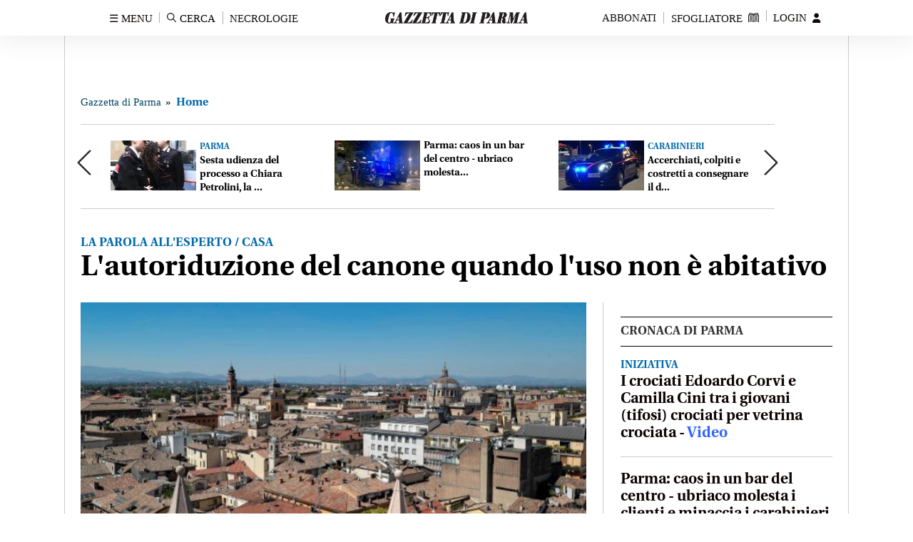

--- FILE ---
content_type: text/html;charset=UTF-8
request_url: https://www.gazzettadiparma.it/l-esperto/2024/03/04/news/l-autoriduzione-del-canone-quando-l-uso-non-e-abitativo-766823/
body_size: 33503
content:

		
			
		

    
<!DOCTYPE html>
<html lang="it">
    <head>
        <title>L'autoriduzione  del canone quando l'uso non &egrave; abitativo - Gazzetta di Parma</title>
	<meta name="description" content="Sono proprietario di un immobile locato ad uso diverso dall&rsquo;abitazione; il conduttore, per presunti vizi che lamenta da qualche mese, ha effettuato una ri..." />
<meta name="Keywords" content="inserto economia,la parola all'esperto casa" />
<meta name="news_keywords" content="inserto economia,la parola all'esperto casa" />
<meta name="author" content="Redazione Web" />
<meta http-equiv="X-UA-Compatible" content="IE=Edge" />
	<meta http-equiv="Content-Type"    content="text/html;charset=UTF-8" /><meta name="viewport" content="width=1024,target-densitydpi=medium-dpi" />
	<link rel="icon" href="https://www.gazzettadiparma.it/favicon_1.ico?v=1638635455300" type="image/x-icon" />
	<link rel="apple-touch-icon" href="https://www.gazzettadiparma.it/favicon_1.ico?v=1638635455300" type="image/x-icon" />

	<base href="https://www.gazzettadiparma.it/"  /><meta property="og:type" content="article">
	<meta property="og:title" content="L'autoriduzione  del canone quando l'uso non &egrave; abitativo">
	<meta property="og:description" content="Sono proprietario di un immobile locato ad uso diverso dall&rsquo;abitazione; il conduttore, per presunti vizi che lamenta da qualche mese, ha effettuato una riduzione del canone di circa il 30%. Questa riduzione &egrave; legittima? Cosa posso fare? Lettera firmata Risponde l'esperto Carlo A. Del Ch..."><meta property="og:image:secure" content="https://www.gazzettadiparma.it/resizer/600/315/true/2024_02_26/2024-02-26_11_44_17_gn4-39918-gn4_dat_39918043-jpg-1708944277475.jpg--l_autoriduzione_del_canone_quando_l_uso_non_e_abitativo.jpg?1708944277494"><meta property="og:image" content="https://www.gazzettadiparma.it/resizer/600/315/true/2024_02_26/2024-02-26_11_44_17_gn4-39918-gn4_dat_39918043-jpg-1708944277475.jpg--l_autoriduzione_del_canone_quando_l_uso_non_e_abitativo.jpg?1708944277494">
		<meta property="og:image:alt" content="L'autoriduzione  del canone quando l'uso non &egrave; abitativo"><meta property="og:image:width"  content="600" >
			<meta property="og:image:height" content="315"><meta property="og:url" content="https://www.gazzettadiparma.it/l-esperto/2024/03/04/news/l-autoriduzione-del-canone-quando-l-uso-non-e-abitativo-766823/"><meta property="twitter:title" content="L'autoriduzione  del canone quando l'uso non &egrave; abitativo">
	<meta property="twitter:description" content="Sono proprietario di un immobile locato ad uso diverso dall&rsquo;abitazione; il conduttore, per presunti vizi che lamenta da qualche mese, ha effettuato una riduzione del canone di circa il 30%. Ques...">
	<meta property="twitter:url" content="https://www.gazzettadiparma.it/l-esperto/2024/03/04/news/l-autoriduzione-del-canone-quando-l-uso-non-e-abitativo-766823/"><meta property="twitter:image" content="https://www.gazzettadiparma.it/resizer/600/315/true/2024_02_26/2024-02-26_11_44_17_gn4-39918-gn4_dat_39918043-jpg-1708944277475.jpg--l_autoriduzione_del_canone_quando_l_uso_non_e_abitativo.jpg?1708944277494"><meta property="twitter:image:width"  content="600">
				<meta property="twitter:image:height" content="315"><link rel="image_src" href="https://www.gazzettadiparma.it/resizer/600/315/true/2024_02_26/2024-02-26_11_44_17_gn4-39918-gn4_dat_39918043-jpg-1708944277475.jpg--l_autoriduzione_del_canone_quando_l_uso_non_e_abitativo.jpg?1708944277494" /><meta name="url" content="https://www.gazzettadiparma.it/l-esperto/2024/03/04/news/l-autoriduzione-del-canone-quando-l-uso-non-e-abitativo-766823/" /><link rel="canonical" href="https://www.gazzettadiparma.it/l-esperto/2024/03/04/news/l-autoriduzione-del-canone-quando-l-uso-non-e-abitativo-766823/"/>
<meta property="articleID" content="766823"><meta property="datePublished" content="2024-03-04T17:53:31Z">
			<meta property="article:published_time" content="2024-03-04T17:53:31Z">
			<meta property="last-modified" content="2024-03-04T17:53:25Z">
			<meta property="article:modified_time" content="2024-03-04T17:53:25Z">
			<link rel="amphtml" href="https://www.gazzettadiparma.it/l-esperto/2024/03/04/news/l-autoriduzione-del-canone-quando-l-uso-non-e-abitativo-766823/amp/"><meta name="robots" content="noarchive, max-image-preview:large" />
<meta name="socialbeat:keywords" content="postnow" />

        


<script type="application/ld+json">

	{"@context":"https://schema.org","@type":"NewsArticle","articleBody":"Sono proprietario di un immobile locato ad uso diverso dall’abitazione; il conduttore, per presunti vizi che lamenta da qualche mese, ha effettuato una riduzione del canone di circa il 30%. Questa riduzione è legittima? Cosa posso fare? Lettera firmata Risponde l'esperto Carlo A. Del Chicca Consulente Legale Associazione Proprietà Edilizia di Parma Nel contratto di locazione vi sono degli obblighi sia per il locatore che per il conduttore; il primo deve consegnare al conduttore la cosa locata in buono stato di manutenzione, mantenerla in stato da servire all’uso, garantirne il pacifico godimento durante la locazione (art. 1575 c.c.). A carico del secondo vi è l’obbligo di prendere in consegna la cosa e osservare la diligenza del buon padre di famiglia nel servirsene per l’uso determinato nel contratto o per l’uso che può altrimenti presumersi dalle circostanze, dare il corrispettivo nei termini convenuti (art. 1587 c.c.). Senza entrare nel merito del caso specifico, mancando gli elementi per poter dare un parere preciso, posso riferire che la previsione normativa dell’art. 1578 c.c. determina che se l’oggetto della locazione è affetto da vizi che ne diminuiscono in modo apprezzabile l’idoneità all’uso pattuito, il conduttore può domandare la risoluzione del contratto o la diminuzione del corrispettivo, salvo il caso che si tratti di vizi da questo conosciuti o facilmente riconoscibili. L’autoriduzione del canone o sospensione totale, non è possibile da parte del conduttore; egli deve rivolgersi all’autorità giudiziaria per ottenere una delle ipotesi sopra indicate. La Suprema Corte ha ribadito il principio codicistico anche in una recente sentenza: “In tema di locazione di immobili urbani per uso diverso da quello abitativo, la cosiddetta autoriduzione del canone (e, cioè, il pagamento di questo in misura inferiore a quella convenzionalmente stabilita) costituisce fatto arbitrario ed illegittimo del conduttore, che provoca il venir meno dell'equilibrio sinallagmatico del negozio, anche nell'ipotesi in cui detta autoriduzione sia stata effettuata dal conduttore in riferimento al canone dovuto a norma dell'art. 1578, comma 1, c.c., per ripristinare l'equilibrio del contratto, turbato dall'inadempimento del locatore e consistente nei vizi della cosa locata. Tale norma, infatti, non dà facoltà al conduttore di operare detta autoriduzione, ma solo a domandare la risoluzione del contratto o una riduzione del corrispettivo, essendo devoluto al potere del giudice di valutare l'importanza dello squilibrio tra le prestazioni dei contraenti.” (Cassazione civile sez. III, 26 giugno 2012 n. 10639). Il proprietario quindi potrà pretendere il canone per intero, salvo diverso accordo, se si riscontrasse che qualche vizio esista.","articleSection":"Home","wordCount":405,"abstract":"","accessmode":["textual","visual"],"alternativeHeadline":"L'autoriduzione del canone quando l'uso non &egrave; abitativo","author":{"@type":"Person","name":"Redazione Web","url":"https://www.gazzettadiparma.it/autore/redazione-web-26/"},"creator":{"@type":"Person","name":"Redazione Web","url":"https://www.gazzettadiparma.it/autore/redazione-web-26/"},"dateCreated":"2024-02-26T10:44:40Z","dateModified":"2024-03-04T17:53:31Z","datePublished":"2024-03-04T17:53:31Z","headline":"L'autoriduzione  del canone quando l'uso non è abitativo","keywords":["inserto economia","la parola all'esperto casa"],"mainEntity":"https://www.gazzettadiparma.it/l-esperto/2024/03/04/news/l-autoriduzione-del-canone-quando-l-uso-non-e-abitativo-766823/","publisher":{"@type":"Organization","name":"Gazzetta di Parma","logo":{"@type":"ImageObject","contentUrl":"https://www.gazzettadiparma.it/images/logos/1/logo_colored.jpg","url":"https://www.gazzettadiparma.it/images/logos/1/logo_colored.jpg","width":2943,"height":233}},"text":"Sono proprietario di un immobile locato ad uso diverso dall’abitazione; il conduttore, per presunti vizi che lamenta da qualche mese, ha effettuato una riduzione del canone di circa il 30%. Questa riduzione è legittima? Cosa posso fare? Lettera firmata Risponde l'esperto Carlo A. Del Chicca Consulente Legale Associazione Proprietà Edilizia di Parma Nel contratto di locazione vi sono degli obblighi sia per il locatore che per il conduttore; il primo deve consegnare al conduttore la cosa locata in buono stato di manutenzione, mantenerla in stato da servire all’uso, garantirne il pacifico godimento durante la locazione (art. 1575 c.c.). A carico del secondo vi è l’obbligo di prendere in consegna la cosa e osservare la diligenza del buon padre di famiglia nel servirsene per l’uso determinato nel contratto o per l’uso che può altrimenti presumersi dalle circostanze, dare il corrispettivo nei termini convenuti (art. 1587 c.c.). Senza entrare nel merito del caso specifico, mancando gli elementi per poter dare un parere preciso, posso riferire che la previsione normativa dell’art. 1578 c.c. determina che se l’oggetto della locazione è affetto da vizi che ne diminuiscono in modo apprezzabile l’idoneità all’uso pattuito, il conduttore può domandare la risoluzione del contratto o la diminuzione del corrispettivo, salvo il caso che si tratti di vizi da questo conosciuti o facilmente riconoscibili. L’autoriduzione del canone o sospensione totale, non è possibile da parte del conduttore; egli deve rivolgersi all’autorità giudiziaria per ottenere una delle ipotesi sopra indicate. La Suprema Corte ha ribadito il principio codicistico anche in una recente sentenza: “In tema di locazione di immobili urbani per uso diverso da quello abitativo, la cosiddetta autoriduzione del canone (e, cioè, il pagamento di questo in misura inferiore a quella convenzionalmente stabilita) costituisce fatto arbitrario ed illegittimo del conduttore, che provoca il venir meno dell'equilibrio sinallagmatico del negozio, anche nell'ipotesi in cui detta autoriduzione sia stata effettuata dal conduttore in riferimento al canone dovuto a norma dell'art. 1578, comma 1, c.c., per ripristinare l'equilibrio del contratto, turbato dall'inadempimento del locatore e consistente nei vizi della cosa locata. Tale norma, infatti, non dà facoltà al conduttore di operare detta autoriduzione, ma solo a domandare la risoluzione del contratto o una riduzione del corrispettivo, essendo devoluto al potere del giudice di valutare l'importanza dello squilibrio tra le prestazioni dei contraenti.” (Cassazione civile sez. III, 26 giugno 2012 n. 10639). Il proprietario quindi potrà pretendere il canone per intero, salvo diverso accordo, se si riscontrasse che qualche vizio esista.","image":{"@type":"ImageObject","contentUrl":"https://www.gazzettadiparma.it/resizer/-1/-1/true/2024_02_26/2024-02-26_11_44_17_gn4-39918-gn4_dat_39918043-jpg-1708944277475.jpg--.jpg?1708944277494","url":"https://www.gazzettadiparma.it/resizer/-1/-1/true/2024_02_26/2024-02-26_11_44_17_gn4-39918-gn4_dat_39918043-jpg-1708944277475.jpg--.jpg?1708944277494","width":630,"height":355},"url":"https://www.gazzettadiparma.it/l-esperto/2024/03/04/news/l-autoriduzione-del-canone-quando-l-uso-non-e-abitativo-766823/"}
</script>

        
        
        
<!--
<script src="js/jquery/jquery-3.6.0.min.js"></script>
<script src="js/jquery/jquery-migrate-1.4.1.min.js"></script>
-->
<script src="https://ajax.googleapis.com/ajax/libs/jquery/3.6.0/jquery.min.js"></script>
<script src="https://cdnjs.cloudflare.com/ajax/libs/jquery-migrate/1.4.1/jquery-migrate.min.js" integrity="sha512-t0ovA8ZOiDuaNN5DaQQpMn37SqIwp6avyoFQoW49hOmEYSRf8mTCY2jZkEVizDT+IZ9x+VHTZPpcaMA5t2d2zQ==" crossorigin="anonymous" referrerpolicy="no-referrer"></script>

<!-- <link rel="stylesheet" href="https://ajax.googleapis.com/ajax/libs/jqueryui/1.13.2/themes/smoothness/jquery-ui.css"> -->
<script src="https://ajax.googleapis.com/ajax/libs/jqueryui/1.13.2/jquery-ui.min.js"></script>
<!--
<script src="js/jquery/jquery-ui.min.js?v1683017282000"></script>
-->


<!-- libraries used by layout widgets -->

<!-- slider: bxSlider -->
<script src="/js/jquery.bxSlider.min.js"></script>
<!-- slider: swiper -->
<!--
<link rel="preload" href="/js/swiper/swiper-bundle.min.css" as="style" onload="this.onload=null;this.rel='stylesheet'">
<script src="/js/swiper/swiper-bundle.min.js"></script>
-->

<link href="https://cdnjs.cloudflare.com/ajax/libs/Swiper/6.5.0/swiper-bundle.min.css" rel="stylesheet" integrity="sha512-T9Nrm9JU37BvYFgjYGVYc8EGnpd3nPDz/NY19X6gsNjb0VHorik8KDBljLHvqWdqz9igNqTBvZY4oCJQer4Xtg==" crossorigin="anonymous" referrerpolicy="no-referrer" onload="this.onload=null;this.as='style';this.rel='stylesheet'">
<noscript><link rel="stylesheet" href="https://cdnjs.cloudflare.com/ajax/libs/Swiper/6.5.0/swiper-bundle.min.css" integrity="sha512-T9Nrm9JU37BvYFgjYGVYc8EGnpd3nPDz/NY19X6gsNjb0VHorik8KDBljLHvqWdqz9igNqTBvZY4oCJQer4Xtg==" crossorigin="anonymous" referrerpolicy="no-referrer"></noscript>

<script src="https://cdnjs.cloudflare.com/ajax/libs/Swiper/6.5.0/swiper-bundle.min.js" integrity="sha512-VfcksjYXPZW36rsAGxeRGdB0Kp/htJF9jY5nlofHtRtswIB+scY9sbCJ5FdpdqceRRkpFfHZ3a9AHuoL4zjG5Q==" crossorigin="anonymous" referrerpolicy="no-referrer"></script>
<!-- drop-down menu: superfish -->
<script src="/js/superfish/hoverIntent.js"></script>
<script src="/js/superfish/superfish.js"></script>
<script src="/js/superfish/supersubs.js"></script>
<!-- confirm dialog: jquery.confirm -->
<script src="/js/confirm/jquery.confirm.js" defer></script>
<!-- graphic library similar to flash -->
<!-- <script src="/js/flash.js"></script> -->
<!-- populate form inputs with example text that disappears on focus -->
<script src="/js/jquery-example.js"></script>
<!-- scrollbar: customizable animated scrolling -->
<script src="/js/jquery.scrollTo.js" defer></script>

<!-- form validation -->
<script src="/js/validate/jquery.validate.min.js" ></script>

<!-- upload file -->
<script src="/js/ajaxfileupload.js" defer></script>
<!-- zooming -->
<script src="/js/fancybox/source/jquery.fancybox.pack.js"></script>
<!-- story telling -->
<script src="/js/story_telling/StoryTelling.js"></script>
<!-- responsive image gallery -->
<script src="/js/galleria/galleria-1.2.6.min.js"></script>
<!-- consistent layout -->
<script src="/js/wookmark/jquery.imagesloaded.js"></script>
<script src="/js/wookmark/jquery.wookmark.min.js" defer></script>
<script src="/js/wookmark/jquery.colorbox-min.js" defer></script>
<!-- delayed content lazy-loading -->
<script src="/js/jquery.lazyload.min.js"></script>
<!-- cookie management -->
<script src="/js/jquery.cookie.js"></script>
 <!-- EU cookie law -->
<script src="/js/cookiecuttr/jquery.cookiecuttr.js" defer></script>

<link href="/js/cookiecuttr/cookiecuttr.css?v=4" rel="stylesheet" onload="this.onload=null;this.as='style';this.rel='stylesheet'">
<noscript><link rel="stylesheet" href="/js/cookiecuttr/cookiecuttr.css?v=4"></noscript>



<link href="https://cdnjs.cloudflare.com/ajax/libs/font-awesome/6.4.2/css/all.min.css" rel="stylesheet" onload="this.onload=null;this.as='style';this.rel='stylesheet'">
<noscript><link rel="stylesheet" href="https://cdnjs.cloudflare.com/ajax/libs/font-awesome/6.4.2/css/all.min.css"></noscript>



<link href="/js/add2home/add2home.css" rel="stylesheet" onload="this.onload=null;this.as='style';this.rel='stylesheet'">
<noscript><link rel="stylesheet" href="/js/add2home/add2home.css"></noscript>


<script>
  var cmspos = false;
  $.widget.bridge('uitooltip', $.ui.tooltip); // Handle jQuery plugin naming conflict between jQuery UI and Bootstrap
</script>
<script src="js/utils.js?v=1763369909000"></script>

	<!--
		<link rel="stylesheet" href="js/bootstrap-3.4.1-dist/css/bootstrap.min.css" type="text/css" />
		<script src="js/bootstrap-3.4.1-dist/js/bootstrap.js"></script>
	-->

	<link rel="stylesheet" href="https://cdn.jsdelivr.net/npm/bootstrap@3.4.1/dist/css/bootstrap.min.css" type="text/css" />

	<script src="https://cdn.jsdelivr.net/npm/bootstrap@3.4.1/dist/js/bootstrap.min.js"></script>

		<!-- HTML5 shim and Respond.js IE8 support of HTML5 elements and media queries -->
		<!--[if lt IE 9]>
			<script src="js/html5shiv.js"></script>
			<script src="js/respond.min.js"></script>
		<![endif]-->
		<style>
			@-webkit-viewport   { width: device-width; }
			@-moz-viewport      { width: device-width; }
			@-ms-viewport       { width: device-width; }
			@-o-viewport        { width: device-width; }
		</style>
  	<script>
			/*
			 * Copyright 2014-2015 Twitter, Inc.
			 * Licensed under MIT (https://github.com/twbs/bootstrap/blob/master/LICENSE)
			 */
			if(navigator.userAgent.match(/IEMobile\/10\.0/)){
				var msViewportStyle = document.createElement('style');
				msViewportStyle.appendChild(document.createTextNode('@-ms-viewport{width:auto!important}'));
				document.querySelector('head').appendChild(msViewportStyle);
			}
		</script>
	<link href="https://cdnjs.cloudflare.com/ajax/libs/font-awesome/6.4.2/css/all.min.css" onload="this.onload=null;this.as='style';this.rel='stylesheet'">
	<noscript><link rel="stylesheet" href="https://cdnjs.cloudflare.com/ajax/libs/font-awesome/6.4.2/css/all.min.css"></noscript>
	
	<style>img.lazy {display: none;}</style>
	<!--[if IE]>  <link rel="stylesheet" type="text/css" href="https://www.gazzettadiparma.it/css/ie.css?v=1675677675461"/><![endif]-->
	<!--[if IE 8]><link rel="stylesheet" type="text/css" href="https://www.gazzettadiparma.it/css/ie_8.css?v=1675677675521"/><![endif]-->
	<!--[if IE 9]><link rel="stylesheet" type="text/css" href="https://www.gazzettadiparma.it/css/ie_9.css?v=1675677675553"/><![endif]-->
	<script class="vc_pageinfo">
		var CONTEXTPATH='';
		var CONTENTTYPE ='articolo';
		var virtualcmsPageInfo = {};
		virtualcmsPageInfo.channelId = 1;
		virtualcmsPageInfo.domainId = 1;
		virtualcmsPageInfo.channelName = 'Gazzetta di Parma';
		virtualcmsPageInfo.sectionId = 114;
		virtualcmsPageInfo.sectionName = 'Home';

		virtualcmsPageInfo.sectionSlug = 'home';

		virtualcmsPageInfo.sectionTreeWt = {};
		virtualcmsPageInfo.sectionTreeWt[1] = 'Gazzetta di Parma';
		virtualcmsPageInfo.sectionTreeWt[2] = virtualcmsPageInfo.sectionName;
		virtualcmsPageInfo.isMobile = false;
		virtualcmsPageInfo.contextPath = '';
		virtualcmsPageInfo.domainName = 'www.gazzettadiparma.it';
		virtualcmsPageInfo.isDragDrop = false;
		virtualcmsPageInfo.isUserPanel = false;

			virtualcmsPageInfo.article = {};
			virtualcmsPageInfo.article.id = 766823;
			virtualcmsPageInfo.article.digitalsectionId = 0;
			virtualcmsPageInfo.article.title = 'L\'autoriduzione  del canone quando l\'uso non \u00E8 abitativo';
			virtualcmsPageInfo.article.type = 'articolo';
			virtualcmsPageInfo.article.typeValue = '';
			virtualcmsPageInfo.article.publication_date = '2024-03-04 18:53';
			virtualcmsPageInfo.article.author = 'Redazione Web';
			virtualcmsPageInfo.article.createdBy = 'Redazione Web';
			virtualcmsPageInfo.article.isCommentsDisabled = false;
			virtualcmsPageInfo.article.isPaywall = false;
			virtualcmsPageInfo.article.link = 'https://www.gazzettadiparma.it/l-esperto/2024/03/04/news/l-autoriduzione-del-canone-quando-l-uso-non-e-abitativo-766823/';
			virtualcmsPageInfo.article.tags = 'inserto economia,la parola all\'esperto casa';

		virtualcmsPageInfo.user = {};
		
		
		$(document).ready(function(){
			$.ajax({
				url: 'webservices/checkUserInfo.jsp',
				dataType: 'json',
				success:function(data){
					if(data && data.isLogged){
						virtualcmsPageInfo.user.id = data.id;
						virtualcmsPageInfo.user.external_id = data.external_id;
						if(data.subscriptionType === 'VNP'){
							virtualcmsPageInfo.user.activeSubscription = data.activeSubscription;
						}
					}
				}
			});
		});
		
		
	</script>

	<script src="https://www.gazzettadiparma.it/js/datepicker_localization.jsp?v=1683017281000"></script>
	<script src="https://www.gazzettadiparma.it/js/events_handler.js?v=1711562657000"></script>
	
<script>
function hasAcceptedCookie(tag){
  return true;
}
function hasAcceptedCookieProvider(provider_tag){
  return true;
}
</script>
  <link rel="stylesheet" href="js/cookiecuttr/cookiecuttr.css?v=4">
  <script>      
      $(document).ready(function () {
          $.cookieCuttr({
              cookieMessage: '<p class="msg">Questo sito utilizza cookie di profilazione, propri o di altri siti, per inviare messaggi pubblicitari mirati. Se vuoi saperne di pi\u00F9 o negare il consenso a tutti o ad alcuni cookie <a href=\"sezioni\/442\/cookies\">clicca qui<\/a>. Se accedi a un qualunque elemento sottostante questo banner acconsenti all\u2019uso dei cookie.</p>',
              cookieAnalytics: false,
              cookieNotificationLocationBottom: true,
              cookieAcceptButtonText: 'Ok',
              cookieDeclineButton: false
          });

					if ($('.msg a.popup').length > 0) {
						window.setTimeout(function(){
							if ($('.msg a.popup').length > 0) {
								$('.msg a.popup').fancybox({
										openEffect : 'none',
										closeEffect : 'none',
										type: 'iframe'
								});
							}
						}, 100);
					}
      });
  </script>
  
	<link href="https://fonts.googleapis.com/css2?family=Manrope:wght@200;300;400;500;600;700;800&display=swap" rel="stylesheet">
<script src="https://kit.fontawesome.com/384b847109.js" crossorigin="anonymous"></script>


<link href="https://fonts.googleapis.com/css2?family=Source+Serif+Pro:ital,wght@0,200;0,300;0,400;0,600;0,700;1,400&display=swap" rel="stylesheet">
<link href="https://fonts.googleapis.com/css2?family=Lato:wght@100;300;400;700;900&display=swap" rel="stylesheet">

<link rel="preload" href="/userUpload/HeuristicaRegular.woff" as="font" type="font/woff" crossorigin>
<link rel="preload" href="/userUpload/HeuristicaBoldNuovo.woff" as="font" type="font/woff" crossorigin>



<style>

 
@font-face {
    font-family: 'Heuristica';
    src: url('/userUpload/HeuristicaBoldNuovo.woff') format('woff');
    font-weight: bold;
    font-style: normal;
    font-display: swap;
}

@font-face {
    font-family: 'Heuristica';
    src: url('/userUpload/HeuristicaRegular.woff') format('woff');
    font-weight: 500;
    font-style: normal;
    font-display: swap;
}



@font-face {
	font-family: 'themify';
	src:url('css/fonts/themify.eot?-fvbane');
	src:url('css/fonts/themify.eot?#iefix-fvbane') format('embedded-opentype'),
		url('css/fonts/themify.woff?-fvbane') format('woff'),
		url('css/fonts/themify.ttf?-fvbane') format('truetype'),
		url('css/fonts/themify.svg?-fvbane#themify') format('svg');
	font-weight: normal;
	font-style: normal;
}

[class^="ti-"], [class*=" ti-"] {
	font-family: 'themify';
	speak: none;
	font-style: normal;
	font-weight: normal;
	font-variant: normal;
	text-transform: none;
	line-height: 1;

	/* Better Font Rendering =========== */
	-webkit-font-smoothing: antialiased;
	-moz-osx-font-smoothing: grayscale;
}

.ti-wand:before {
	content: "\e600";
}
.ti-volume:before {
	content: "\e601";
}
.ti-user:before {
	content: "\e602";
}
.ti-unlock:before {
	content: "\e603";
}
.ti-unlink:before {
	content: "\e604";
}
.ti-trash:before {
	content: "\e605";
}
.ti-thought:before {
	content: "\e606";
}
.ti-target:before {
	content: "\e607";
}
.ti-tag:before {
	content: "\e608";
}
.ti-tablet:before {
	content: "\e609";
}
.ti-star:before {
	content: "\e60a";
}
.ti-spray:before {
	content: "\e60b";
}
.ti-signal:before {
	content: "\e60c";
}
.ti-shopping-cart:before {
	content: "\e60d";
}
.ti-shopping-cart-full:before {
	content: "\e60e";
}
.ti-settings:before {
	content: "\e60f";
}
.ti-search:before {
	content: "\e610";
}
.ti-zoom-in:before {
	content: "\e611";
}
.ti-zoom-out:before {
	content: "\e612";
}
.ti-cut:before {
	content: "\e613";
}
.ti-ruler:before {
	content: "\e614";
}
.ti-ruler-pencil:before {
	content: "\e615";
}
.ti-ruler-alt:before {
	content: "\e616";
}
.ti-bookmark:before {
	content: "\e617";
}
.ti-bookmark-alt:before {
	content: "\e618";
}
.ti-reload:before {
	content: "\e619";
}
.ti-plus:before {
	content: "\e61a";
}
.ti-pin:before {
	content: "\e61b";
}
.ti-pencil:before {
	content: "\e61c";
}
.ti-pencil-alt:before {
	content: "\e61d";
}
.ti-paint-roller:before {
	content: "\e61e";
}
.ti-paint-bucket:before {
	content: "\e61f";
}
.ti-na:before {
	content: "\e620";
}
.ti-mobile:before {
	content: "\e621";
}
.ti-minus:before {
	content: "\e622";
}
.ti-medall:before {
	content: "\e623";
}
.ti-medall-alt:before {
	content: "\e624";
}
.ti-marker:before {
	content: "\e625";
}
.ti-marker-alt:before {
	content: "\e626";
}
.ti-arrow-up:before {
	content: "\e627";
}
.ti-arrow-right:before {
	content: "\e628";
}
.ti-arrow-left:before {
	content: "\e629";
}
.ti-arrow-down:before {
	content: "\e62a";
}
.ti-lock:before {
	content: "\e62b";
}
.ti-location-arrow:before {
	content: "\e62c";
}
.ti-link:before {
	content: "\e62d";
}
.ti-layout:before {
	content: "\e62e";
}
.ti-layers:before {
	content: "\e62f";
}
.ti-layers-alt:before {
	content: "\e630";
}
.ti-key:before {
	content: "\e631";
}
.ti-import:before {
	content: "\e632";
}
.ti-image:before {
	content: "\e633";
}
.ti-heart:before {
	content: "\e634";
}
.ti-heart-broken:before {
	content: "\e635";
}
.ti-hand-stop:before {
	content: "\e636";
}
.ti-hand-open:before {
	content: "\e637";
}
.ti-hand-drag:before {
	content: "\e638";
}
.ti-folder:before {
	content: "\e639";
}
.ti-flag:before {
	content: "\e63a";
}
.ti-flag-alt:before {
	content: "\e63b";
}
.ti-flag-alt-2:before {
	content: "\e63c";
}
.ti-eye:before {
	content: "\e63d";
}
.ti-export:before {
	content: "\e63e";
}
.ti-exchange-vertical:before {
	content: "\e63f";
}
.ti-desktop:before {
	content: "\e640";
}
.ti-cup:before {
	content: "\e641";
}
.ti-crown:before {
	content: "\e642";
}
.ti-comments:before {
	content: "\e643";
}
.ti-comment:before {
	content: "\e644";
}
.ti-comment-alt:before {
	content: "\e645";
}
.ti-close:before {
	content: "\e646";
}
.ti-clip:before {
	content: "\e647";
}
.ti-angle-up:before {
	content: "\e648";
}
.ti-angle-right:before {
	content: "\e649";
}
.ti-angle-left:before {
	content: "\e64a";
}
.ti-angle-down:before {
	content: "\e64b";
}
.ti-check:before {
	content: "\e64c";
}
.ti-check-box:before {
	content: "\e64d";
}
.ti-camera:before {
	content: "\e64e";
}
.ti-announcement:before {
	content: "\e64f";
}
.ti-brush:before {
	content: "\e650";
}
.ti-briefcase:before {
	content: "\e651";
}
.ti-bolt:before {
	content: "\e652";
}
.ti-bolt-alt:before {
	content: "\e653";
}
.ti-blackboard:before {
	content: "\e654";
}
.ti-bag:before {
	content: "\e655";
}
.ti-move:before {
	content: "\e656";
}
.ti-arrows-vertical:before {
	content: "\e657";
}
.ti-arrows-horizontal:before {
	content: "\e658";
}
.ti-fullscreen:before {
	content: "\e659";
}
.ti-arrow-top-right:before {
	content: "\e65a";
}
.ti-arrow-top-left:before {
	content: "\e65b";
}
.ti-arrow-circle-up:before {
	content: "\e65c";
}
.ti-arrow-circle-right:before {
	content: "\e65d";
}
.ti-arrow-circle-left:before {
	content: "\e65e";
}
.ti-arrow-circle-down:before {
	content: "\e65f";
}
.ti-angle-double-up:before {
	content: "\e660";
}
.ti-angle-double-right:before {
	content: "\e661";
}
.ti-angle-double-left:before {
	content: "\e662";
}
.ti-angle-double-down:before {
	content: "\e663";
}
.ti-zip:before {
	content: "\e664";
}
.ti-world:before {
	content: "\e665";
}
.ti-wheelchair:before {
	content: "\e666";
}
.ti-view-list:before {
	content: "\e667";
}
.ti-view-list-alt:before {
	content: "\e668";
}
.ti-view-grid:before {
	content: "\e669";
}
.ti-uppercase:before {
	content: "\e66a";
}
.ti-upload:before {
	content: "\e66b";
}
.ti-underline:before {
	content: "\e66c";
}
.ti-truck:before {
	content: "\e66d";
}
.ti-timer:before {
	content: "\e66e";
}
.ti-ticket:before {
	content: "\e66f";
}
.ti-thumb-up:before {
	content: "\e670";
}
.ti-thumb-down:before {
	content: "\e671";
}
.ti-text:before {
	content: "\e672";
}
.ti-stats-up:before {
	content: "\e673";
}
.ti-stats-down:before {
	content: "\e674";
}
.ti-split-v:before {
	content: "\e675";
}
.ti-split-h:before {
	content: "\e676";
}
.ti-smallcap:before {
	content: "\e677";
}
.ti-shine:before {
	content: "\e678";
}
.ti-shift-right:before {
	content: "\e679";
}
.ti-shift-left:before {
	content: "\e67a";
}
.ti-shield:before {
	content: "\e67b";
}
.ti-notepad:before {
	content: "\e67c";
}
.ti-server:before {
	content: "\e67d";
}
.ti-quote-right:before {
	content: "\e67e";
}
.ti-quote-left:before {
	content: "\e67f";
}
.ti-pulse:before {
	content: "\e680";
}
.ti-printer:before {
	content: "\e681";
}
.ti-power-off:before {
	content: "\e682";
}
.ti-plug:before {
	content: "\e683";
}
.ti-pie-chart:before {
	content: "\e684";
}
.ti-paragraph:before {
	content: "\e685";
}
.ti-panel:before {
	content: "\e686";
}
.ti-package:before {
	content: "\e687";
}
.ti-music:before {
	content: "\e688";
}
.ti-music-alt:before {
	content: "\e689";
}
.ti-mouse:before {
	content: "\e68a";
}
.ti-mouse-alt:before {
	content: "\e68b";
}
.ti-money:before {
	content: "\e68c";
}
.ti-microphone:before {
	content: "\e68d";
}
.ti-menu:before {
	content: "\e68e";
}
.ti-menu-alt:before {
	content: "\e68f";
}
.ti-map:before {
	content: "\e690";
}
.ti-map-alt:before {
	content: "\e691";
}
.ti-loop:before {
	content: "\e692";
}
.ti-location-pin:before {
	content: "\e693";
}
.ti-list:before {
	content: "\e694";
}
.ti-light-bulb:before {
	content: "\e695";
}
.ti-Italic:before {
	content: "\e696";
}
.ti-info:before {
	content: "\e697";
}
.ti-infinite:before {
	content: "\e698";
}
.ti-id-badge:before {
	content: "\e699";
}
.ti-hummer:before {
	content: "\e69a";
}
.ti-home:before {
	content: "\e69b";
}
.ti-help:before {
	content: "\e69c";
}
.ti-headphone:before {
	content: "\e69d";
}
.ti-harddrives:before {
	content: "\e69e";
}
.ti-harddrive:before {
	content: "\e69f";
}
.ti-gift:before {
	content: "\e6a0";
}
.ti-game:before {
	content: "\e6a1";
}
.ti-filter:before {
	content: "\e6a2";
}
.ti-files:before {
	content: "\e6a3";
}
.ti-file:before {
	content: "\e6a4";
}
.ti-eraser:before {
	content: "\e6a5";
}
.ti-envelope:before {
	content: "\e6a6";
}
.ti-download:before {
	content: "\e6a7";
}
.ti-direction:before {
	content: "\e6a8";
}
.ti-direction-alt:before {
	content: "\e6a9";
}
.ti-dashboard:before {
	content: "\e6aa";
}
.ti-control-stop:before {
	content: "\e6ab";
}
.ti-control-shuffle:before {
	content: "\e6ac";
}
.ti-control-play:before {
	content: "\e6ad";
}
.ti-control-pause:before {
	content: "\e6ae";
}
.ti-control-forward:before {
	content: "\e6af";
}
.ti-control-backward:before {
	content: "\e6b0";
}
.ti-cloud:before {
	content: "\e6b1";
}
.ti-cloud-up:before {
	content: "\e6b2";
}
.ti-cloud-down:before {
	content: "\e6b3";
}
.ti-clipboard:before {
	content: "\e6b4";
}
.ti-car:before {
	content: "\e6b5";
}
.ti-calendar:before {
	content: "\e6b6";
}
.ti-book:before {
	content: "\e6b7";
}
.ti-bell:before {
	content: "\e6b8";
}
.ti-basketball:before {
	content: "\e6b9";
}
.ti-bar-chart:before {
	content: "\e6ba";
}
.ti-bar-chart-alt:before {
	content: "\e6bb";
}
.ti-back-right:before {
	content: "\e6bc";
}
.ti-back-left:before {
	content: "\e6bd";
}
.ti-arrows-corner:before {
	content: "\e6be";
}
.ti-archive:before {
	content: "\e6bf";
}
.ti-anchor:before {
	content: "\e6c0";
}
.ti-align-right:before {
	content: "\e6c1";
}
.ti-align-left:before {
	content: "\e6c2";
}
.ti-align-justify:before {
	content: "\e6c3";
}
.ti-align-center:before {
	content: "\e6c4";
}
.ti-alert:before {
	content: "\e6c5";
}
.ti-alarm-clock:before {
	content: "\e6c6";
}
.ti-agenda:before {
	content: "\e6c7";
}
.ti-write:before {
	content: "\e6c8";
}
.ti-window:before {
	content: "\e6c9";
}
.ti-widgetized:before {
	content: "\e6ca";
}
.ti-widget:before {
	content: "\e6cb";
}
.ti-widget-alt:before {
	content: "\e6cc";
}
.ti-wallet:before {
	content: "\e6cd";
}
.ti-video-clapper:before {
	content: "\e6ce";
}
.ti-video-camera:before {
	content: "\e6cf";
}
.ti-vector:before {
	content: "\e6d0";
}
.ti-themify-logo:before {
	content: "\e6d1";
}
.ti-themify-favicon:before {
	content: "\e6d2";
}
.ti-themify-favicon-alt:before {
	content: "\e6d3";
}
.ti-support:before {
	content: "\e6d4";
}
.ti-stamp:before {
	content: "\e6d5";
}
.ti-split-v-alt:before {
	content: "\e6d6";
}
.ti-slice:before {
	content: "\e6d7";
}
.ti-shortcode:before {
	content: "\e6d8";
}
.ti-shift-right-alt:before {
	content: "\e6d9";
}
.ti-shift-left-alt:before {
	content: "\e6da";
}
.ti-ruler-alt-2:before {
	content: "\e6db";
}
.ti-receipt:before {
	content: "\e6dc";
}
.ti-pin2:before {
	content: "\e6dd";
}
.ti-pin-alt:before {
	content: "\e6de";
}
.ti-pencil-alt2:before {
	content: "\e6df";
}
.ti-palette:before {
	content: "\e6e0";
}
.ti-more:before {
	content: "\e6e1";
}
.ti-more-alt:before {
	content: "\e6e2";
}
.ti-microphone-alt:before {
	content: "\e6e3";
}
.ti-magnet:before {
	content: "\e6e4";
}
.ti-line-double:before {
	content: "\e6e5";
}
.ti-line-dotted:before {
	content: "\e6e6";
}
.ti-line-dashed:before {
	content: "\e6e7";
}
.ti-layout-width-full:before {
	content: "\e6e8";
}
.ti-layout-width-default:before {
	content: "\e6e9";
}
.ti-layout-width-default-alt:before {
	content: "\e6ea";
}
.ti-layout-tab:before {
	content: "\e6eb";
}
.ti-layout-tab-window:before {
	content: "\e6ec";
}
.ti-layout-tab-v:before {
	content: "\e6ed";
}
.ti-layout-tab-min:before {
	content: "\e6ee";
}
.ti-layout-slider:before {
	content: "\e6ef";
}
.ti-layout-slider-alt:before {
	content: "\e6f0";
}
.ti-layout-sidebar-right:before {
	content: "\e6f1";
}
.ti-layout-sidebar-none:before {
	content: "\e6f2";
}
.ti-layout-sidebar-left:before {
	content: "\e6f3";
}
.ti-layout-placeholder:before {
	content: "\e6f4";
}
.ti-layout-menu:before {
	content: "\e6f5";
}
.ti-layout-menu-v:before {
	content: "\e6f6";
}
.ti-layout-menu-separated:before {
	content: "\e6f7";
}
.ti-layout-menu-full:before {
	content: "\e6f8";
}
.ti-layout-media-right-alt:before {
	content: "\e6f9";
}
.ti-layout-media-right:before {
	content: "\e6fa";
}
.ti-layout-media-overlay:before {
	content: "\e6fb";
}
.ti-layout-media-overlay-alt:before {
	content: "\e6fc";
}
.ti-layout-media-overlay-alt-2:before {
	content: "\e6fd";
}
.ti-layout-media-left-alt:before {
	content: "\e6fe";
}
.ti-layout-media-left:before {
	content: "\e6ff";
}
.ti-layout-media-center-alt:before {
	content: "\e700";
}
.ti-layout-media-center:before {
	content: "\e701";
}
.ti-layout-list-thumb:before {
	content: "\e702";
}
.ti-layout-list-thumb-alt:before {
	content: "\e703";
}
.ti-layout-list-post:before {
	content: "\e704";
}
.ti-layout-list-large-image:before {
	content: "\e705";
}
.ti-layout-line-solid:before {
	content: "\e706";
}
.ti-layout-grid4:before {
	content: "\e707";
}
.ti-layout-grid3:before {
	content: "\e708";
}
.ti-layout-grid2:before {
	content: "\e709";
}
.ti-layout-grid2-thumb:before {
	content: "\e70a";
}
.ti-layout-cta-right:before {
	content: "\e70b";
}
.ti-layout-cta-left:before {
	content: "\e70c";
}
.ti-layout-cta-center:before {
	content: "\e70d";
}
.ti-layout-cta-btn-right:before {
	content: "\e70e";
}
.ti-layout-cta-btn-left:before {
	content: "\e70f";
}
.ti-layout-column4:before {
	content: "\e710";
}
.ti-layout-column3:before {
	content: "\e711";
}
.ti-layout-column2:before {
	content: "\e712";
}
.ti-layout-accordion-separated:before {
	content: "\e713";
}
.ti-layout-accordion-merged:before {
	content: "\e714";
}
.ti-layout-accordion-list:before {
	content: "\e715";
}
.ti-ink-pen:before {
	content: "\e716";
}
.ti-info-alt:before {
	content: "\e717";
}
.ti-help-alt:before {
	content: "\e718";
}
.ti-headphone-alt:before {
	content: "\e719";
}
.ti-hand-point-up:before {
	content: "\e71a";
}
.ti-hand-point-right:before {
	content: "\e71b";
}
.ti-hand-point-left:before {
	content: "\e71c";
}
.ti-hand-point-down:before {
	content: "\e71d";
}
.ti-gallery:before {
	content: "\e71e";
}
.ti-face-smile:before {
	content: "\e71f";
}
.ti-face-sad:before {
	content: "\e720";
}
.ti-credit-card:before {
	content: "\e721";
}
.ti-control-skip-forward:before {
	content: "\e722";
}
.ti-control-skip-backward:before {
	content: "\e723";
}
.ti-control-record:before {
	content: "\e724";
}
.ti-control-eject:before {
	content: "\e725";
}
.ti-comments-smiley:before {
	content: "\e726";
}
.ti-brush-alt:before {
	content: "\e727";
}
.ti-youtube:before {
	content: "\e728";
}
.ti-vimeo:before {
	content: "\e729";
}
.ti-twitter:before {
	content: "\e72a";
}
.ti-time:before {
	content: "\e72b";
}
.ti-tumblr:before {
	content: "\e72c";
}
.ti-skype:before {
	content: "\e72d";
}
.ti-share:before {
	content: "\e72e";
}
.ti-share-alt:before {
	content: "\e72f";
}
.ti-rocket:before {
	content: "\e730";
}
.ti-pinterest:before {
	content: "\e731";
}
.ti-new-window:before {
	content: "\e732";
}
.ti-microsoft:before {
	content: "\e733";
}
.ti-list-ol:before {
	content: "\e734";
}
.ti-linkedin:before {
	content: "\e735";
}
.ti-layout-sidebar-2:before {
	content: "\e736";
}
.ti-layout-grid4-alt:before {
	content: "\e737";
}
.ti-layout-grid3-alt:before {
	content: "\e738";
}
.ti-layout-grid2-alt:before {
	content: "\e739";
}
.ti-layout-column4-alt:before {
	content: "\e73a";
}
.ti-layout-column3-alt:before {
	content: "\e73b";
}
.ti-layout-column2-alt:before {
	content: "\e73c";
}
.ti-instagram:before {
	content: "\e73d";
}
.ti-google:before {
	content: "\e73e";
}
.ti-github:before {
	content: "\e73f";
}
.ti-flickr:before {
	content: "\e740";
}
.ti-facebook:before {
	content: "\e741";
}
.ti-dropbox:before {
	content: "\e742";
}
.ti-dribbble:before {
	content: "\e743";
}
.ti-apple:before {
	content: "\e744";
}
.ti-android:before {
	content: "\e745";
}
.ti-save:before {
	content: "\e746";
}
.ti-save-alt:before {
	content: "\e747";
}
.ti-yahoo:before {
	content: "\e748";
}
.ti-wordpress:before {
	content: "\e749";
}
.ti-vimeo-alt:before {
	content: "\e74a";
}
.ti-twitter-alt:before {
	content: "\e74b";
}
.ti-tumblr-alt:before {
	content: "\e74c";
}
.ti-trello:before {
	content: "\e74d";
}
.ti-stack-overflow:before {
	content: "\e74e";
}
.ti-soundcloud:before {
	content: "\e74f";
}
.ti-sharethis:before {
	content: "\e750";
}
.ti-sharethis-alt:before {
	content: "\e751";
}
.ti-reddit:before {
	content: "\e752";
}
.ti-pinterest-alt:before {
	content: "\e753";
}
.ti-microsoft-alt:before {
	content: "\e754";
}
.ti-linux:before {
	content: "\e755";
}
.ti-jsfiddle:before {
	content: "\e756";
}
.ti-joomla:before {
	content: "\e757";
}
.ti-html5:before {
	content: "\e758";
}
.ti-flickr-alt:before {
	content: "\e759";
}
.ti-email:before {
	content: "\e75a";
}
.ti-drupal:before {
	content: "\e75b";
}
.ti-dropbox-alt:before {
	content: "\e75c";
}
.ti-css3:before {
	content: "\e75d";
}
.ti-rss:before {
	content: "\e75e";
}
.ti-rss-alt:before {
	content: "\e75f";
}
</style>
	
	



	<script>
        var chart_lang=[];
        chart_lang['remove']='Rimuovi';
    </script>
    <script src="js/simpleCart.js?v=1" ></script>
    <script src="widget/shop/simpleCartCustom.jsp?v=1762249993000" ></script>
    
	

	

	<script type="text/javascript">
     $(document).ready(function() {
        //Banner Background
        var altezza = $(".background").height();
        //alert(altezza);
        if (altezza < 20 && altezza != null) {
            $("#container").css("margin-top", "90px").css("width", "1224px");
        }
        else if (altezza == null) {
            $("#container").css("margin-top", "0px").css("width", "100%");
        }
     });
     
     
     




function controlSkin(){
    if ($("body").hasClass("hasSkin")) {
     
}
  
}
setTimeout(controlSkin, 4000);

</script>
	<script>
// Definisci dataLayer e la funzione gtag
window.dataLayer = window.dataLayer || [];
function gtag(){dataLayer.push(arguments);}
</script>

<link rel="preload" href="https://cdn.onthe.io/io.js/OHFxlLyJ9huj" as="script" />
<script async src="https://cdn.onthe.io/io.js/OHFxlLyJ9huj"></script>

<script>
$(window).on('load',function(){
 var url_corrente=window.location.href;
 var url_canonical=document.querySelector("link[rel='canonical']").getAttribute("href");
 var my_page_title=document.querySelector("meta[property='og:title']").getAttribute("content");
 var my_page_type=document.querySelector("meta[property='og:type']").getAttribute("content");
 var page_lang=document.querySelector("html").getAttribute("lang");
 var article_type=$('.occhiello_articolo').text();

 var article_author = '';
 if (virtualcmsPageInfo.article !== undefined) {
   article_author = virtualcmsPageInfo.article.author.replace("[","").replace("]","").split(',');
 }

 var tags_article =[];
 $('.tags.article_tags .box a').each(function(){
   tags_article.push($(this).text());
   
 });

var nomeCategoriaGrezzo =$.trim($('.breadcrumbs_orizzontale .sezione_attiva').first().text()).replace(/[\n\r]/g, '');
var nomeCategoria =nomeCategoriaGrezzo.split(',');

if(my_page_type =="website" && url_corrente=="https://www.gazzettadiparma.it/"){
        window._io_config = window._io_config || {};
        window._io_config["0.2.0"] = window._io_config["0.2.0"] || [];
        window._io_config["0.2.0"].push({
           page_url: url_corrente,
           page_url_canonical: url_canonical,
           page_title: my_page_title,
           page_type: "main",
           page_language: page_lang,
           user_status: "My user status",
           tags: tags_article
    });
}else if (my_page_type == "article"){
      $('.testo_articolo.testo').attr('data-io-article-url', url_corrente);
      var totalWords=$('.testo_articolo.testo p').text().split(' ').length;
       var datePublication =new Date(virtualcmsPageInfo.article.publication_date).toUTCString();
      window._io_config = window._io_config || {};
      window._io_config["0.2.0"] = window._io_config["0.2.0"] || [];
      window._io_config["0.2.0"].push({
        page_url: url_corrente,
        page_url_canonical: url_canonical,
        page_title: my_page_title,
        article_categories: nomeCategoria,
        page_type: "article",
        page_language: page_lang,
        user_status: "My user status",
        tags: tags_article,
        article_type: "longread",
        article_word_count: totalWords,
        article_publication_date: datePublication
    }); 
}else{
    window._io_config = window._io_config || {};
    window._io_config["0.2.0"] = window._io_config["0.2.0"] || [];
    window._io_config["0.2.0"].push({
        page_url: url_corrente,
        page_url_canonical: url_canonical,
        page_title: my_page_title,
        page_type: "default",
        page_language: page_lang,
        user_status: "My user status",
        tags: tags_article
    });
  }
});
</script>

<!-- Google Tag Manager -->
<script>(function(w,d,s,l,i){w[l]=w[l]||[];w[l].push({'gtm.start':
new Date().getTime(),event:'gtm.js'});var f=d.getElementsByTagName(s)[0],
j=d.createElement(s),dl=l!='dataLayer'?'&l='+l:'';j.async=true;j.src=
'https://www.googletagmanager.com/gtm.js?id='+i+dl;f.parentNode.insertBefore(j,f);
})(window,document,'script','dataLayer','GTM-PGZSNFC');</script>
<!-- End Google Tag Manager -->

<link rel="stylesheet" href="userUpload/listnav.css ">
<script async custom-element="amp-analytics" src="https://cdn.ampproject.org/v0/amp-analytics-0.1.js"></script>

	<meta name="google-signin-client_id" content="624675663440-oenm6deppvp1eb0802ph8m8upvgsg6h7.apps.googleusercontent.com" />
    <meta name="google-signin-requestvisibleactions" content="https://schema.org/AddAction" />
    <meta name="google-signin-cookiepolicy" content="single_host_origin" />
    <script>
      if(typeof isInApp === 'undefined'){
        isInApp = false;
      }
      var social_CONTEXTPATH = '';
      var socialRegistrationUrl;
      var socialSelected = '';
      var linkedin_redirect_uri = 'https://www.gazzettadiparma.it/webservices/social/linkedin/auth.jsp';
      var linkedin_api_key = '';
      var fb_appId = '';
    </script>
    <script src="https://www.gazzettadiparma.it/js/social_login/facebook.js?v=1687189243000" defer></script>
    <script src="https://www.gazzettadiparma.it/js/social_login/google.js?v=1687189243000" defer></script>
    <script src="https://www.gazzettadiparma.it/js/social_login/linkedin.js?v=1687189243000" defer></script>
    <script src="https://www.gazzettadiparma.it/js/social_login/functions.js?v=1687189243000" defer></script>

	




<script src="https://gazzettadiparma-ita-pw.newsmemory.com/?meter&service=onstop&v=2" async></script>
 
 

        



	

		
<meta name="google-site-verification" content="-cxuLl5npHxL_xm0yXgmhVDWP0LuDI6utmuJ2SJ125s" />

<!-- INTEGRAZIONE ONESIGNAL-->
<script src="https://cdn.onesignal.com/sdks/OneSignalSDK.js" async=""></script>
<script>
  window.OneSignal = window.OneSignal || [];
  OneSignal.push(function() {
    OneSignal.init({
      appId: "45d24305-8c86-4b2f-a941-5171b0857028",
    });
  });
</script>


<!-- INTEGRAZIONE OUTBRAIN BANNER -->

<script type="text/javascript" async="async" src="//widgets.outbrain.com/outbrain.js"></script>

<!-- INTEGRAZIONE EVOLUTION AD -->

<script src="https://assets.evolutionadv.it/gazzettadiparma_it/gazzettadiparma_it_fresh.new.js"></script>

<script src="https://btloader.com/tag?o=5914640046358528&upapi=true" async></script>

<!-- INTEGRAZIONE GOOGLE ADS -->
<script async src="https://www.googletagmanager.com/gtag/js?id=AW-1013005758"></script>
<script>
  window.dataLayer = window.dataLayer || [];
  function gtag(){dataLayer.push(arguments);}
  gtag('js', new Date());

  gtag('config', 'AW-1013005758');
</script>
<script>
  gtag('event', 'conversion', {
      'send_to': 'AW-1013005758/EEzhCIfNquQDEL77hOMD',
      'transaction_id': ''
  });
</script>


<!-- INTEGRAZIONE IUBENDA CMP-->

<script type="text/javascript">
var _iub = _iub || [];
_iub.csConfiguration =
 {"cookiePolicyInOtherWindow":true,
 "invalidateConsentWithoutLog":true,
 "consentOnContinuedBrowsing":false,
 "perPurposeConsent":true,
 "enableTcf":true,
 "tcfVersion":2,
 "googleAdditionalConsentMode":true,
 "newConsentAtVendorListUpdate":0,
 "whitelabel":false,
 "lang":"it",
 "siteId":2219084,
 "floatingPreferencesButtonDisplay":false,
 "cookiePolicyId":41525445,
 "cookiePolicyUrl":"https://www.gazzettadiparma.it/sezioni/365/cookie-policy", 
 "banner":{ 
 "acceptButtonDisplay":true,
 "customizeButtonDisplay":true,
 "acceptButtonColor":"#0073CE",
 "acceptButtonCaptionColor":"white",
 "customizeButtonColor":"#ededed",
 "customizeButtonCaptionColor":"#555555",
 "closeButtonDisplay":false,
 "continueWithoutAcceptingButtonCaptionColor":"#CCCCCC",
 "continueWithoutAcceptingButtonColor": "#FFFFFF",
 "continueWithoutAcceptingButtonDisplay": true,
 "listPurposes":true,
 "explicitWithdrawal":true,
 "position":"bottom",
 "backgroundOverlay":true,
 "textColor":"#000001",
 "backgroundColor":"#ffffff",
 "customizeButtonCaption":"Personalizza" }};
</script>
<script type="text/javascript" src="//cdn.iubenda.com/cs/tcf/stub-v2.js"></script>
<script type="text/javascript" src="//cdn.iubenda.com/cs/iubenda_cs.js" charset="UTF-8" async></script>
<script type="text/javascript" src="//cs.iubenda.com/sync/2219084.js"></script>

<!-- Meta Pixel Code -->
<script>
  !function(f,b,e,v,n,t,s)
  {if(f.fbq)return;n=f.fbq=function(){n.callMethod?
  n.callMethod.apply(n,arguments):n.queue.push(arguments)};
  if(!f._fbq)f._fbq=n;n.push=n;n.loaded=!0;n.version='2.0';
  n.queue=[];t=b.createElement(e);t.async=!0;
  t.src=v;s=b.getElementsByTagName(e)[0];
  s.parentNode.insertBefore(t,s)}(window, document,'script',
  'https://connect.facebook.net/en_US/fbevents.js');
  fbq('init', '471476730149687');
  fbq('track', 'PageView');
</script>
<noscript><img height="1" width="1" style="display:none"
  src="https://www.facebook.com/tr?id=471476730149687&ev=PageView&noscript=1"
/></noscript>
<!-- End Meta Pixel Code -->



	


        
<!-- addThis is not used anymore
        <script >
          if(hasAcceptedCookie('addthis')){
            document.write('<s'+'cript src="< %= request.getScheme() %>://s7.addthis.com/js/300/addthis_widget.js#pubid=< %=Configurazione.getValue("addthis_pubid", ((Integer)request.getAttribute("channel_id")).intValue())%>" defer></scrip'+'t>');
          }
        </script>
-->
        
					<link rel="preload" href="https://www.gazzettadiparma.it/css/style_site.css?v=1758289007619" as="style" onload="this.onload=null;this.rel='stylesheet'">
					<noscript><link rel="stylesheet" href="https://www.gazzettadiparma.it/css/style_site.css?v=1758289007619"></noscript>
					
						<link rel="preload" href="https://www.gazzettadiparma.it/css/style_site_1.css?v=1729593269962" as="style" onload="this.onload=null;this.rel='stylesheet'">
						<noscript><link rel="stylesheet" href="https://www.gazzettadiparma.it/css/style_site_1.css?v=1729593269962"></noscript>
						
        
        <!-- CSS WIDGET -->                        
        <link rel="preload" href="https://www.gazzettadiparma.it/css/gdp_articolo_standard_css.jsp?v=1759502244469" as="style" onload="this.onload=null;this.rel='stylesheet'">
				<noscript><link rel="stylesheet" href="https://www.gazzettadiparma.it/css/gdp_articolo_standard_css.jsp?v=1759502244469"></noscript>
				
      
  <script src="js/google_analytics_gtag.js?v=1758893195000"></script>

<script>
var optionsAnalytics = {
	google_analytics_id: "",
	google_analytics_anonymize_ip: true,
	google_decorate_link: false
};
// 	google_analytics_log: < %= Boolean.parseBoolean(cms.Configurazione.getValue("log_statistics", 0)) % >
var vc_analytics = null;
var analytics = null;

  vc_analytics = new GoogleAnalytics(optionsAnalytics, true);
	analytics = vc_analytics;

</script>
<!-- End Google Analytics -->

      <script>
        // if (hasAcceptedCookie('google-analytics-cookies')) {
            
          analytics.pageViewDomain('null');
        // }
      </script>
			
    </head>
    <body class="gazzetta-di-parma macrosection_gazzetta_di_parma section_home ">

    <!-- Google Tag Manager (noscript) -->
<noscript><iframe src="https://www.googletagmanager.com/ns.html?id=GTM-PGZSNFC"
height="0" width="0" style="display:none;visibility:hidden"></iframe></noscript>
<!-- End Google Tag Manager (noscript) -->



<!--<script type="text/javascript" id='4w_212223_359815348'>
var obj_4w = obj_4w || [];
obj_4w.push({'cid':'4w_212223_359815348', 'ic':"212223;91829;74909;0", 'format':'4W-Still', 'position':'bottom-right'});
</script>
<script src="//optimized-by.4wnetwork.com/js/sdk.min.js" type="text/javascript"></script>-->







<div id="lsOverlay" class="ls-overlay" onclick="closeNav()"></div>

<div id="mySidenav" class="sidenav">
  <a href="javascript:void(0)" class="closebtn" onclick="closeNav()">&times;</a>
 
      <div class="link_social">




<div class="cont_dynamic_button facebook" >
						
						<a href="https://www.facebook.com/gazzettadiparma?ref=ts&fref=ts"  target="_blank">
							<img src="upload/2021_08_12/facebook-1628749035620.png" alt="2021_08_12/facebook-1628749035620" title="">
							</a>
				</div><!-- CACHED -->






<div class="cont_dynamic_button twitter" >
						
						<a href="https://twitter.com/gazzettaparma"  target="_blank">
							<img src="upload/2025_10_14/twitter-x-1760440385741.png" alt="2025_10_14/twitter-x-1760440385741" title="">
							</a>
				</div><!-- CACHED -->





<div class="cont_dynamic_button instagram" >
						
						<a href="https://www.instagram.com/gazzettadiparma.it/"  target="_blank">
							<img src="upload/2021_08_12/instagram-1628749092829.png" alt="2021_08_12/instagram-1628749092829" title="">
							</a>
				</div><!-- CACHED -->





<div class="cont_dynamic_button tiktok" >
						
						<a href="https://www.tiktok.com/@gazzettadiparma" forse target="_blank">
							<img src="upload/2023_05_31/tik-tok-1685536019830.png" alt="2023_05_31/tik-tok-1685536019830" title="">
							</a>
				</div><!-- CACHED -->





<div class="cont_dynamic_button spotify" >
						
						<a href="https://open.spotify.com/show/7mUxXguEUmCw8ZQrs2scMY?si=2OL-SMPpR92sFH-2aac1AQ&nd=1"  target="_blank">
							<img src="upload/2021_08_12/spotify-1628749111961.png" alt="2021_08_12/spotify-1628749111961" title="">
							</a>
				</div><!-- CACHED -->





<div class="cont_dynamic_button linkedin" >
						
						<a href="https://it.linkedin.com/company/gazzetta-di-parma"  target="_blank">
							<img src="upload/2021_08_12/in-1628749126036.png" alt="2021_08_12/in-1628749126036" title="">
							</a>
				</div><!-- CACHED -->





<div class="cont_dynamic_button telegram" >
						
						<a href="https://t.me/gazzettadiparma1728"  target="_blank">
							<img src="upload/2024_09_17/telegram-1726583604732.png" alt="2024_09_17/telegram-1726583604732" title="">
							</a>
				</div><!-- CACHED -->


</div>
 
 
 
<div class="cerca search_horizontal_v3" id="cerca4d72ad5f-f295-44e9-bb6f-29075d9e2a03" >
    
    
    <form method="GET" action="ricerca">

                <div class="cerca_campo_text"><input type="text" name="q" value="" /></div>
            
                <div class="cerca_campo_invio"><input type="submit" value="" /></div>
            
                <input type="hidden" name="idcanale" value="1" />
            
            <input type="hidden" name="idcanalericerca" value="1" />
        
    </form>
</div><!-- cerca -->

<script >
   $(document).ready(function(){
            
      $.datepicker.setDefaults( $.datepicker.regional[ "it" ] );
      $('input[name="filter_from"], input[name="filter_to"]').datepicker({
          dateFormat: 'dd/mm/yy'
      });
      $('#cerca4d72ad5f-f295-44e9-bb6f-29075d9e2a03 input[name="q"]').example('Ricerca nel sito....');
      
      $('#cerca4d72ad5f-f295-44e9-bb6f-29075d9e2a03 form').submit(function(){
          var select_sezioni = $(this).find('select[name="sezione_ricerca"]');
          if( $.trim(select_sezioni.val()).length == 0 ){
              select_sezioni.prop('disabled', true);
          }          
          
      });
      $('#cerca4d72ad5f-f295-44e9-bb6f-29075d9e2a03 input[example]').each(function(){
          $(this).example($(this).attr('example'));
      });
   });
   
    function search_reset_fields(element){
          $("#"+element+" form").get(0).reset();
          $("#"+element+" form").find("input[type=text]").val("");
          $("#"+element+" form").find("select").val("");
          $("#"+element+" form").find('.label_checkbox.checked').removeClass('checked');
    }
		
		
   
</script>




   
<div class="button hamb_link_abb">
    <input type="button" name="button" onclick="window.open('/sezioni/288/abbonamenti-privati?who=private','','');" value="ABBONATI"  />
</div>
       
<div class="button hamb_link_sfoglio">
    <input type="button" name="button" onclick="window.open('https://digital.gazzettadiparma.it','','');" value="SFOGLIATORE"  />
</div>

 
     
        
                    <div class="menu bis-new_header_menu_links" id="box_58dd042b-5cfc-47f2-a1fe-bc034b684055">
                    <ul class="menu_1" role="menu">
<li role="presentation" class="offerta-digitale sezione_334 sezione">
<a role="menuitem"  href="https://www.gazzettadiparma.it/sezioni/334/offerta-digitale"  ><span>Offerta Digitale</span></a>
</li>
<li role="presentation" class="sezioni sezione_186 ">
<a role="menuitem" rel="nofollow" href="#" onclick="return false;" ><span>Sezioni</span></a>
</li>
<li role="presentation" class="gweb- sezione_384 ">
<a role="menuitem" rel="nofollow" href="#" onclick="return false;" ><span>Gweb+</span></a>
</li>
<li role="presentation" class="podcast sezione_391 ">
<a role="menuitem"  href="https://www.gazzettadiparma.it/sezioni/391/podcast"  ><span>Podcast</span></a>
</li>
<li role="presentation" class="necrologi sezione_187 ">
<a role="menuitem" rel="nofollow" href="#" onclick="return false;" ><span>Necrologi</span></a>
</li>
<li role="presentation" class="ricevi-le-news sezione_188 ">
<a role="menuitem" rel="nofollow" href="#" onclick="return false;" ><span>Ricevi le News</span></a>
</li>
<li role="presentation" class="gazzetta-club sezione_189 ">
<a role="menuitem" rel="nofollow" href="#" onclick="return false;" ><span>Gazzetta Club</span></a>
</li>
<li role="presentation" class="servizi sezione_190 ">
<a role="menuitem" rel="nofollow" href="#" onclick="return false;" ><span>Servizi</span></a>
</li>
<li role="presentation" class="scrivici sezione_325 ">
<a role="menuitem" rel="nofollow" href="#" onclick="return false;" ><span>Scrivici</span></a>
</li>
<li role="presentation" class="12-tv-parma sezione_193 ">
<a role="menuitem" rel="nofollow" href="#" onclick="return false;" ><span>12 TV Parma</span></a>
</li>
<li role="presentation" class="radio-parma sezione_313 ">
<a role="menuitem" rel="nofollow" href="#" onclick="return false;" ><span>Radio Parma</span></a>
</li>
<li role="presentation" class="publiedi sezione_320 ">
<a role="menuitem" rel="nofollow" href="#" onclick="return false;" ><span>Publiedi</span></a>
</li>
<li role="presentation" class="svago sezione_191 ">
<a role="menuitem" rel="nofollow" href="#" onclick="return false;" ><span>Svago</span></a>
</li>
<li role="presentation" class="cina-chiama-parma sezione_407 sezione">
<a role="menuitem"  href="https://www.gazzettadiparma.it/sezioni/407/cina-chiama-parma"  ><span>Cina chiama Parma</span></a>
</li>
</ul>

                    </div>
    

 
</div>

 <script>
 $(document).ready(function () {
  
  //$('.menu_1 > li > a').click(function(){
    //if ($(this).attr('class') != 'active'){
      //$('.menu_1 li ul').slideUp();
      //$(this).next().slideToggle();
      //$('.menu_1 li a').removeClass('active');
      //$(this).toggleClass('active');
    //}
 // });
 
     $('.menu_1 > li > a').on('click',function(){
         $(this).toggleClass('active');
         $(this).next().slideToggle();
         $('.menu_1 > li > a').not(this).removeClass('active');
         $('.menu_1 > li > a').next().not($(this).next()).slideUp('active');
     });
});


function openNav() {
  document.getElementById("mySidenav").style.width = "400px";
  document.getElementById("lsOverlay").style.display = "block";
}

function closeNav() {
  document.getElementById("mySidenav").style.width = "0";
  document.getElementById("lsOverlay").style.display = "none";
  document.getElementById("mySidenav2").style.width = "0";
  document.getElementById("lsOverlay2").style.display = "none";
}
</script>




<div class="cont_toggle_menu_sezioni" style="position:fixed; z-index:800; width:100%;">
    <div class="riga_menu_toggle">
        <div style="float:left; width:395px; margin-top:5px;">
            <div id="lsOverlay2" class="ls-overlay" onclick="closeNav()"></div>

<div id="mySidenav2" class="sidenav">
  <a href="javascript:void(0)" class="closebtn" onclick="closeNav2()">&times;</a>
 
      <div class="link_social">




<div class="cont_dynamic_button facebook" >
						
						<a href="https://www.facebook.com/gazzettadiparma?ref=ts&fref=ts"  target="_blank">
							<img src="upload/2021_08_12/facebook-1628749035620.png" alt="2021_08_12/facebook-1628749035620" title="">
							</a>
				</div><!-- CACHED -->






<div class="cont_dynamic_button twitter" >
						
						<a href="https://twitter.com/gazzettaparma"  target="_blank">
							<img src="upload/2025_10_14/twitter-x-1760440385741.png" alt="2025_10_14/twitter-x-1760440385741" title="">
							</a>
				</div><!-- CACHED -->





<div class="cont_dynamic_button instagram" >
						
						<a href="https://www.instagram.com/gazzettadiparma.it/"  target="_blank">
							<img src="upload/2021_08_12/instagram-1628749092829.png" alt="2021_08_12/instagram-1628749092829" title="">
							</a>
				</div><!-- CACHED -->





<div class="cont_dynamic_button tiktok" >
						
						<a href="https://www.tiktok.com/@gazzettadiparma" forse target="_blank">
							<img src="upload/2023_05_31/tik-tok-1685536019830.png" alt="2023_05_31/tik-tok-1685536019830" title="">
							</a>
				</div><!-- CACHED -->





<div class="cont_dynamic_button spotify" >
						
						<a href="https://open.spotify.com/show/7mUxXguEUmCw8ZQrs2scMY?si=2OL-SMPpR92sFH-2aac1AQ&nd=1"  target="_blank">
							<img src="upload/2021_08_12/spotify-1628749111961.png" alt="2021_08_12/spotify-1628749111961" title="">
							</a>
				</div><!-- CACHED -->





<div class="cont_dynamic_button linkedin" >
						
						<a href="https://it.linkedin.com/company/gazzetta-di-parma"  target="_blank">
							<img src="upload/2021_08_12/in-1628749126036.png" alt="2021_08_12/in-1628749126036" title="">
							</a>
				</div><!-- CACHED -->





<div class="cont_dynamic_button telegram" >
						
						<a href="https://t.me/gazzettadiparma1728"  target="_blank">
							<img src="upload/2024_09_17/telegram-1726583604732.png" alt="2024_09_17/telegram-1726583604732" title="">
							</a>
				</div><!-- CACHED -->

</div>
 
 
 
<div class="cerca search_horizontal_v3" id="cerca0d733ff1-6579-42cc-a078-0edccef1ec60" >
    
    
    <form method="GET" action="ricerca">

                <div class="cerca_campo_text"><input type="text" name="q" value="" /></div>
            
                <div class="cerca_campo_invio"><input type="submit" value="" /></div>
            
                <input type="hidden" name="idcanale" value="1" />
            
            <input type="hidden" name="idcanalericerca" value="1" />
        
    </form>
</div><!-- cerca -->

<script >
   $(document).ready(function(){
            
      $.datepicker.setDefaults( $.datepicker.regional[ "it" ] );
      $('input[name="filter_from"], input[name="filter_to"]').datepicker({
          dateFormat: 'dd/mm/yy'
      });
      $('#cerca0d733ff1-6579-42cc-a078-0edccef1ec60 input[name="q"]').example('Ricerca nel sito....');
      
      $('#cerca0d733ff1-6579-42cc-a078-0edccef1ec60 form').submit(function(){
          var select_sezioni = $(this).find('select[name="sezione_ricerca"]');
          if( $.trim(select_sezioni.val()).length == 0 ){
              select_sezioni.prop('disabled', true);
          }          
          
      });
      $('#cerca0d733ff1-6579-42cc-a078-0edccef1ec60 input[example]').each(function(){
          $(this).example($(this).attr('example'));
      });
   });
   
    function search_reset_fields(element){
          $("#"+element+" form").get(0).reset();
          $("#"+element+" form").find("input[type=text]").val("");
          $("#"+element+" form").find("select").val("");
          $("#"+element+" form").find('.label_checkbox.checked').removeClass('checked');
    }
		
		
   
</script>




   
<div class="button hamb_link_abb">
    <input type="button" name="button" onclick="window.open('/sezioni/288/abbonamenti-privati?who=private','','');" value="ABBONATI"  />
</div>
       
<div class="button hamb_link_sfoglio">
    <input type="button" name="button" onclick="window.open('https://digital.gazzettadiparma.it','','');" value="SFOGLIATORE"  />
</div>

 
     
        
                    <div class="menu bis-new_header_menu_links" id="box_30e65a13-8d4a-49d4-8dec-bb3d9c5a2005">
                    <ul class="menu_1" role="menu">
<li role="presentation" class="offerta-digitale sezione_334 sezione">
<a role="menuitem"  href="https://www.gazzettadiparma.it/sezioni/334/offerta-digitale"  ><span>Offerta Digitale</span></a>
</li>
<li role="presentation" class="sezioni sezione_186 ">
<a role="menuitem" rel="nofollow" href="#" onclick="return false;" ><span>Sezioni</span></a>
</li>
<li role="presentation" class="gweb- sezione_384 ">
<a role="menuitem" rel="nofollow" href="#" onclick="return false;" ><span>Gweb+</span></a>
</li>
<li role="presentation" class="podcast sezione_391 ">
<a role="menuitem"  href="https://www.gazzettadiparma.it/sezioni/391/podcast"  ><span>Podcast</span></a>
</li>
<li role="presentation" class="necrologi sezione_187 ">
<a role="menuitem" rel="nofollow" href="#" onclick="return false;" ><span>Necrologi</span></a>
</li>
<li role="presentation" class="ricevi-le-news sezione_188 ">
<a role="menuitem" rel="nofollow" href="#" onclick="return false;" ><span>Ricevi le News</span></a>
</li>
<li role="presentation" class="gazzetta-club sezione_189 ">
<a role="menuitem" rel="nofollow" href="#" onclick="return false;" ><span>Gazzetta Club</span></a>
</li>
<li role="presentation" class="servizi sezione_190 ">
<a role="menuitem" rel="nofollow" href="#" onclick="return false;" ><span>Servizi</span></a>
</li>
<li role="presentation" class="scrivici sezione_325 ">
<a role="menuitem" rel="nofollow" href="#" onclick="return false;" ><span>Scrivici</span></a>
</li>
<li role="presentation" class="12-tv-parma sezione_193 ">
<a role="menuitem" rel="nofollow" href="#" onclick="return false;" ><span>12 TV Parma</span></a>
</li>
<li role="presentation" class="radio-parma sezione_313 ">
<a role="menuitem" rel="nofollow" href="#" onclick="return false;" ><span>Radio Parma</span></a>
</li>
<li role="presentation" class="publiedi sezione_320 ">
<a role="menuitem" rel="nofollow" href="#" onclick="return false;" ><span>Publiedi</span></a>
</li>
<li role="presentation" class="svago sezione_191 ">
<a role="menuitem" rel="nofollow" href="#" onclick="return false;" ><span>Svago</span></a>
</li>
<li role="presentation" class="cina-chiama-parma sezione_407 sezione">
<a role="menuitem"  href="https://www.gazzettadiparma.it/sezioni/407/cina-chiama-parma"  ><span>Cina chiama Parma</span></a>
</li>
</ul>

                    </div>
    

 
 

  
</div>

 <span style="" class="menu_hamb" onclick="openNav2()">&#9776; MENU</span>



 <script>
 $(document).ready(function () {
  
 /* $('.menu_1 > li > a').click(function(){
    if ($(this).attr('class') != 'active'){
      $('.menu_1 li ul').slideUp();
      $(this).next().slideToggle();
      $('.menu_1 li a').removeClass('active');
      $(this).addClass('active');
    }
  });*/

  
});
 
function openNav2() {
  document.getElementById("mySidenav2").style.width = "400px";
  document.getElementById("lsOverlay2").style.display = "block";
}

function closeNav2() {
  document.getElementById("mySidenav2").style.width = "0";
  document.getElementById("mySidenav").style.width = "0";
  document.getElementById("lsOverlay2").style.display = "none";
  document.getElementById("lsOverlay").style.display = "none";
}
</script>
            
    <div class="apri_cerca" id="cerca226834fc-0da9-4cfa-bf93-25897242b378"></div>

<div class="cerca search_horizontal_alessandria" id="cerca06b7527b-8cf6-483a-915f-4f5f2fbde77f" style="display:none">
    
    
    <form method="GET" action="ricerca">

                <div class="cerca_campo_text"><input type="text" name="q" value="" /></div>
            
                <div class="cerca_campo_invio"><input type="submit" value="ok" /></div>
            
                <input type="hidden" name="idcanale" value="1" />
            
            <input type="hidden" name="idcanalericerca" value="1" />
        
    </form>
</div><!-- cerca -->

<script >
   $(document).ready(function(){
      
              $('#cerca226834fc-0da9-4cfa-bf93-25897242b378').click(function(){
                  $('#cerca06b7527b-8cf6-483a-915f-4f5f2fbde77f').toggle();
              });
            
      $.datepicker.setDefaults( $.datepicker.regional[ "it" ] );
      $('input[name="filter_from"], input[name="filter_to"]').datepicker({
          dateFormat: 'dd/mm/yy'
      });
      $('#cerca06b7527b-8cf6-483a-915f-4f5f2fbde77f input[name="q"]').example('Ricerca nel sito...');
      
      $('#cerca06b7527b-8cf6-483a-915f-4f5f2fbde77f form').submit(function(){
          var select_sezioni = $(this).find('select[name="sezione_ricerca"]');
          if( $.trim(select_sezioni.val()).length == 0 ){
              select_sezioni.prop('disabled', true);
          }          
          
      });
      $('#cerca06b7527b-8cf6-483a-915f-4f5f2fbde77f input[example]').each(function(){
          $(this).example($(this).attr('example'));
      });
   });
   
    function search_reset_fields(element){
          $("#"+element+" form").get(0).reset();
          $("#"+element+" form").find("input[type=text]").val("");
          $("#"+element+" form").find("select").val("");
          $("#"+element+" form").find('.label_checkbox.checked').removeClass('checked');
    }
		
		
   
</script>




  
               
<div class="button head_toolbar_link_necro">
    <input type="button" name="button" onclick="window.open('/sezioni/158/necrologi','','');" value="NECROLOGIE"  />
</div>
        </div> 

        <div style="float:left; width:230px; text-align: center;">
            


		<div class="logo vc_logo_toggle">
			<a href="https://www.gazzettadiparma.it/">
				<img  alt="Home" title="Home" src="images/logos/1/logo_colored.jpg?v=1628672889000" />
			</a>
		</div>
        </div> 

        <div style="float:right; width:395px; margin-top:5px;">
            

    
    <div class="ta_login_container">
        <a class="button ta_account_button" onclick="ta_account()">Login</a>
    </div>



   
<div class="button head_toolbar_link_abbonati">
    <input type="button" name="button" onclick="window.open('https://edicola.gazzettadiparma.it/','','');" value="SFOGLIATORE"  />
</div>
    
   
<div class="button head_toolbar_link_abb_v3">
    <input type="button" name="button" onclick="window.open('/sezioni/288/abbonamenti-privati?who=private','','');" value="ABBONATI"  />
</div>
    

        </div> <!--toggle menu-->

    </div> <!--toggle menu-->
</div> <!--toggle menu-->
 








<div class="gdp_cont_990_bordo"> <!-- style="margin: 80px auto 50px auto;" -->
    



	

		

						<div data-render="true"  data-nosnippet aria-hidden="true" class="bannervcms banner_leaderboard_1_728x90_articolo " data-format="leaderboard_1_728x90_articolo" data-bannerid="66" >
<div class="gptslot gdp_desktop_articolo_masthead_01" data-adunitid="17" data-addesktop="true"></div>

</div>
	


    







    
<div class="breadcrumbs_orizzontale breadcrumb_estesa null">
    <ul>  

                                <li>&raquo;</li><li><a href="https://www.gazzettadiparma.it/sezioni/113/gazzetta-di-parma">Gazzetta di Parma</a></li>
                            
                            <li>&raquo;</li><li class="sezione_attiva sezione_114 home">
                                <a href="https://www.gazzettadiparma.it/">Home</a></li>
                        
          </ul>
</div><!--breadcrumbs_orizzontale-->

     
    
    <div class="top_bar_toggle">
    
        <div class="anteprima_ipiu anteprima_ipiu_counter_1 box_toggle_follow_sections" id="box_a8ae3514-fb08-4579-9ff0-a11aad52eb53">
					<div class="tipo_visualizzazione_menu" style="display: none">
								<p class="standard" data-tipo_visualizzazione="standard">standard</p>
					</div>
							<div class="cont cont_visualizzazione" data-visualizzazione="standard">
								<div class="schermata">
											<div class="hori_group">
										<div class="box  vc_macro_section_gazzetta-di-parma   pos1 articolo parma Gazzetta di Parma">
											<article>
																<div class="cont_foto">
																	<a href="https://www.gazzettadiparma.it/parma/2026/01/19/news/sesta-udienza-del-processo-chiara-petrolini-e-in-aula-918566/" >
																		<img alt="Sesta udienza del processo, Chiara Petrolini &egrave; in aula" title="Sesta udienza del processo, Chiara Petrolini &egrave; in aula" src="https://www.gazzettadiparma.it/resizer/125/70/true/2026_01_19/584f13f9-0a97-430d-ac70-da8364380a98-1768815275156.jpg--.jpg?1768815275191" width="125" height="70"/>
																	</a>
																</div>
																<span class="occhiello"  >Parma</span>
															<h2 class="titolo taglia_testo"><a href="https://www.gazzettadiparma.it/parma/2026/01/19/news/sesta-udienza-del-processo-chiara-petrolini-e-in-aula-918566/">Sesta udienza del processo a Chiara Petrolini, la ...</a></h2>
												<div class="icona_tipo" aria-label="Article type indicator" tabindex="0">&nbsp;</div>
											</article>
										</div>
										<div class="box  vc_macro_section_gazzetta-di-parma   pos2 articolo parma Gazzetta di Parma">
											<article>
																<div class="cont_foto">
																	<a href="https://www.gazzettadiparma.it/parma/2026/01/19/news/parma-caos-in-un-bar-del-centro-ubriaco-molesta-i-clienti-e-minaccia-i-carabinieri-intervenuti-nei-guai-49enne-italiano-918572/" >
																		<img alt="Parma: caos in un bar del centro - ubriaco molesta i clienti e minaccia i carabinieri intervenuti. Nei guai 49enne italiano" title="Parma: caos in un bar del centro - ubriaco molesta i clienti e minaccia i carabinieri intervenuti. Nei guai 49enne italiano" src="https://www.gazzettadiparma.it/resizer/125/70/true/2026_01_19/19.01.2026_Parma_foto_di_repertorio-1768817175979.jpg--.jpg?1768817176004" width="125" height="70"/>
																	</a>
																</div>
															<h2 class="titolo taglia_testo"><a href="https://www.gazzettadiparma.it/parma/2026/01/19/news/parma-caos-in-un-bar-del-centro-ubriaco-molesta-i-clienti-e-minaccia-i-carabinieri-intervenuti-nei-guai-49enne-italiano-918572/">Parma: caos in un bar del centro - ubriaco molesta...</a></h2>
												<div class="icona_tipo" aria-label="Article type indicator" tabindex="0">&nbsp;</div>
											</article>
										</div>
										<div class="box  vc_macro_section_il-mio-comune vc_macro_section_gazzetta-di-parma   pos3 articolo felino Gazzetta di Parma">
											<article>
																<div class="cont_foto">
																	<a href="https://www.gazzettadiparma.it/felino/2026/01/19/news/accerchiati-colpiti-e-costretti-a-consegnare-il-denaro-a-felino-4-giovani-di-parma-denunciati-per-rapina-918571/" >
																		<img alt="Felino: accerchiati, colpiti e costretti a consegnare il denaro. 4 giovani denunciati per rapina" title="Felino: accerchiati, colpiti e costretti a consegnare il denaro. 4 giovani denunciati per rapina" src="https://www.gazzettadiparma.it/resizer/125/70/true/2026_01_19/19.01.2026_foto_di_repertorio_x_denuncia_rapina-1768816781218.jpg--.jpg?1768816781232" width="125" height="70"/>
																	</a>
																</div>
																<span class="occhiello"  >carabinieri</span>
															<h2 class="titolo taglia_testo"><a href="https://www.gazzettadiparma.it/felino/2026/01/19/news/accerchiati-colpiti-e-costretti-a-consegnare-il-denaro-a-felino-4-giovani-di-parma-denunciati-per-rapina-918571/">Accerchiati, colpiti e costretti a consegnare il d...</a></h2>
												<div class="icona_tipo" aria-label="Article type indicator" tabindex="0">&nbsp;</div>
											</article>
										</div>
											</div>
												</div>
												<div class="schermata">
											<div class="hori_group">
										<div class="box  vc_macro_section_gazzetta-di-parma   pos4 articolo home Gazzetta di Parma">
											<article>
																<div class="cont_foto">
																	<a href="https://www.gazzettadiparma.it/home/2026/01/19/news/siamo-assediati-dai-ladri-servono-controlli-918498/" >
																		<img alt="Allarme a Mariano: &laquo;Siamo assediati dai ladri, servono controlli&raquo;" title="Allarme a Mariano: &laquo;Siamo assediati dai ladri, servono controlli&raquo;" src="https://www.gazzettadiparma.it/resizer/125/70/true/gn4/49406/GN4_DAT_49406551.jpg--.jpg" width="125" height="70"/>
																	</a>
																</div>
																<span class="occhiello"  >sicurezza</span>
															<h2 class="titolo taglia_testo"><a href="https://www.gazzettadiparma.it/home/2026/01/19/news/siamo-assediati-dai-ladri-servono-controlli-918498/">Allarme a Mariano: «Siamo assediati dai ladri, ser...</a></h2>
												<div class="icona_tipo" aria-label="Article type indicator" tabindex="0">&nbsp;</div>
											</article>
										</div>
										<div class="box  vc_macro_section_gazzetta-di-parma   pos5 video parma Gazzetta di Parma">
											<article>
																<div class="cont_foto">
																	<a href="https://www.gazzettadiparma.it/parma/2026/01/19/video/i-crociati-edoardo-corvi-e-camilla-cini-tra-i-giovani-tifosi-crociati-per-vetrina-crociata-video-918597/" >
																		<img alt="Edoardo Corvi e Camilla Cini. Video Natale in vetrina crociata" title="Edoardo Corvi e Camilla Cini. Video Natale in vetrina crociata" src="https://www.gazzettadiparma.it/resizer/125/70/true/2026_01_19/uff-1768823773470.jpg--.jpg?1768823773697" width="125" height="70"/>
																	</a>
																</div>
																<span class="occhiello"  >Iniziativa</span>
															<h2 class="titolo taglia_testo"><a href="https://www.gazzettadiparma.it/parma/2026/01/19/video/i-crociati-edoardo-corvi-e-camilla-cini-tra-i-giovani-tifosi-crociati-per-vetrina-crociata-video-918597/">I crociati Edoardo Corvi e Camilla Cini tra i giov...</a></h2>
												<div class="icona_tipo" aria-label="Article type indicator" tabindex="0">&nbsp;</div>
											</article>
										</div>
										<div class="box  vc_macro_section_gazzetta-di-parma   pos6 articolo home Gazzetta di Parma">
											<article>
															<div class="paywall_icon"></div>
																<div class="cont_foto">
																	<a href="https://www.gazzettadiparma.it/home/2026/01/19/news/metal-detector-a-scuola-contro-i-coltelli-i-presidi-bocciano-la-proposta-non-siamo-in-prigione-918499/" >
																		<img alt="Metal detector a scuola contro i coltelli? I presidi bocciano la proposta: &laquo;Non siamo in prigione&raquo;" title="Metal detector a scuola contro i coltelli? I presidi bocciano la proposta: &laquo;Non siamo in prigione&raquo;" src="https://www.gazzettadiparma.it/resizer/125/70/true/gn4/49406/GN4_DAT_49406785.jpg--.jpg" width="125" height="70"/>
																	</a>
																</div>
																<span class="occhiello"  >le reazioni</span>
															<h2 class="titolo taglia_testo"><a href="https://www.gazzettadiparma.it/home/2026/01/19/news/metal-detector-a-scuola-contro-i-coltelli-i-presidi-bocciano-la-proposta-non-siamo-in-prigione-918499/">Metal detector a scuola contro i coltelli? I presi...</a></h2>
												<div class="icona_tipo" aria-label="Article type indicator" tabindex="0">&nbsp;</div>
											</article>
										</div>
											</div>
												</div>
												<div class="schermata">
											<div class="hori_group">
										<div class="box  vc_macro_section_gazzetta-di-parma   pos7 articolo home Gazzetta di Parma">
											<article>
																<div class="cont_foto">
																	<a href="https://www.gazzettadiparma.it/home/2026/01/19/news/la-salumeria-va-in-pensione-918511/" >
																		<img alt="La salumeria Davoli va in pensione. Aveva aperto nel 1953" title="La salumeria Davoli va in pensione. Aveva aperto nel 1953" src="https://www.gazzettadiparma.it/resizer/125/70/true/gn4/49407/GN4_DAT_49407585.jpg--.jpg" width="125" height="70"/>
																	</a>
																</div>
																<span class="occhiello"  >Una lunga storia</span>
															<h2 class="titolo taglia_testo"><a href="https://www.gazzettadiparma.it/home/2026/01/19/news/la-salumeria-va-in-pensione-918511/">La salumeria Davoli va in pensione. Aveva aperto n...</a></h2>
												<div class="icona_tipo" aria-label="Article type indicator" tabindex="0">&nbsp;</div>
											</article>
										</div>
										<div class="box  vc_macro_section_gazzetta-di-parma   pos8 articolo home Gazzetta di Parma">
											<article>
																<div class="cont_foto">
																	<a href="https://www.gazzettadiparma.it/home/2026/01/19/news/luciano-greci-e-quelle-due-ruote-che-faceva-girare-contro-il-tempo-918512/" >
																		<img alt="Luciano Greci e quelle due ruote che faceva girare contro il tempo" title="Luciano Greci e quelle due ruote che faceva girare contro il tempo" src="https://www.gazzettadiparma.it/resizer/125/70/true/gn4/49407/GN4_DAT_49407553.jpg--.jpg" width="125" height="70"/>
																	</a>
																</div>
																<span class="occhiello"  >lutto</span>
															<h2 class="titolo taglia_testo"><a href="https://www.gazzettadiparma.it/home/2026/01/19/news/luciano-greci-e-quelle-due-ruote-che-faceva-girare-contro-il-tempo-918512/">Luciano Greci e quelle due ruote che faceva girare...</a></h2>
												<div class="icona_tipo" aria-label="Article type indicator" tabindex="0">&nbsp;</div>
											</article>
										</div>
										<div class="box  vc_macro_section_gazzetta-di-parma   pos9 articolo home Gazzetta di Parma">
											<article>
															<div class="paywall_icon"></div>
																<div class="cont_foto">
																	<a href="https://www.gazzettadiparma.it/home/2026/01/19/news/ponte-verdi-i-lavori-sono-arrivati-al-35-918482/" >
																		<img alt="Ponte Verdi sul Po, i lavori sono arrivati al 35%" title="Ponte Verdi sul Po, i lavori sono arrivati al 35%" src="https://www.gazzettadiparma.it/resizer/125/70/true/gn4/49405/GN4_DAT_49405899.jpg--.jpg" width="125" height="70"/>
																	</a>
																</div>
																<span class="occhiello"  >VIABILIT&Agrave;</span>
															<h2 class="titolo taglia_testo"><a href="https://www.gazzettadiparma.it/home/2026/01/19/news/ponte-verdi-i-lavori-sono-arrivati-al-35-918482/">Ponte Verdi sul Po, i lavori sono arrivati al 35%</a></h2>
												<div class="icona_tipo" aria-label="Article type indicator" tabindex="0">&nbsp;</div>
											</article>
										</div>
											</div>
												</div>
												<div class="schermata">
											<div class="hori_group">
										<div class="box  vc_macro_section_gazzetta-di-parma   pos10 articolo home Gazzetta di Parma">
											<article>
																<div class="cont_foto">
																	<a href="https://www.gazzettadiparma.it/home/2026/01/19/news/le-pagelle-del-parma-corvi-para-tutto-garanzia-estevez-keita-918505/" >
																		<img alt="Le pagelle del Parma: Corvi para tutto, garanzia Estevez-Keita" title="Le pagelle del Parma: Corvi para tutto, garanzia Estevez-Keita" src="https://www.gazzettadiparma.it/resizer/125/70/true/gn4/49407/GN4_DAT_49407278.jpg--.jpg" width="125" height="70"/>
																	</a>
																</div>
																<span class="occhiello"  >Serie A</span>
															<h2 class="titolo taglia_testo"><a href="https://www.gazzettadiparma.it/home/2026/01/19/news/le-pagelle-del-parma-corvi-para-tutto-garanzia-estevez-keita-918505/">Le pagelle del Parma: Corvi para tutto, garanzia E...</a></h2>
												<div class="icona_tipo" aria-label="Article type indicator" tabindex="0">&nbsp;</div>
											</article>
										</div>
										<div class="box  vc_macro_section_gazzetta-di-parma   pos11 articolo home Gazzetta di Parma">
											<article>
																<div class="cont_foto">
																	<a href="https://www.gazzettadiparma.it/home/2026/01/19/news/valmozzola-piange-celso-galli-fu-due-volte-sindaco-918490/" >
																		<img alt="Valmozzola piange Celso Galli: fu due volte sindaco" title="Valmozzola piange Celso Galli: fu due volte sindaco" src="https://www.gazzettadiparma.it/resizer/125/70/true/gn4/49406/GN4_DAT_49406216.jpg--.jpg" width="125" height="70"/>
																	</a>
																</div>
																<span class="occhiello"  >LUTTO</span>
															<h2 class="titolo taglia_testo"><a href="https://www.gazzettadiparma.it/home/2026/01/19/news/valmozzola-piange-celso-galli-fu-due-volte-sindaco-918490/">Valmozzola piange Celso Galli: fu due volte sindac...</a></h2>
												<div class="icona_tipo" aria-label="Article type indicator" tabindex="0">&nbsp;</div>
											</article>
										</div>
										<div class="box  vc_macro_section_gazzetta-di-parma   pos12 articolo home Gazzetta di Parma">
											<article>
															<div class="paywall_icon"></div>
																<div class="cont_foto">
																	<a href="https://www.gazzettadiparma.it/home/2026/01/19/news/profumo-di-pane-caldo-fornai-sentinelle-della-tradizione-918489/" >
																		<img alt="Profumo di pane caldo: fornai, sentinelle della tradizione" title="Profumo di pane caldo: fornai, sentinelle della tradizione" src="https://www.gazzettadiparma.it/resizer/125/70/true/gn4/49406/GN4_DAT_49406780.jpg--.jpg" width="125" height="70"/>
																	</a>
																</div>
																<span class="occhiello"  >Tutta Parma</span>
															<h2 class="titolo taglia_testo"><a href="https://www.gazzettadiparma.it/home/2026/01/19/news/profumo-di-pane-caldo-fornai-sentinelle-della-tradizione-918489/">Profumo di pane caldo: fornai, sentinelle della tr...</a></h2>
												<div class="icona_tipo" aria-label="Article type indicator" tabindex="0">&nbsp;</div>
											</article>
										</div>
											</div>
												</div>
												<div class="schermata">
											<div class="hori_group">
										<div class="box  vc_macro_section_gazzetta-di-parma   pos13 gallery gazzareporter Gazzetta di Parma">
											<article>
																<div class="cont_foto">
																	<a href="https://www.gazzettadiparma.it/gazzareporter/2026/01/19/gallery/sosta-selvaggia-intorno-al-tardini-le-foto-918549/" >
																		<img alt="Sosta selvaggia intorno al Tardini" title="Sosta selvaggia intorno al Tardini" src="https://www.gazzettadiparma.it/resizer/125/70/true/2026_01_19/IMG_7732-1768809551974.jpeg--.jpeg?1768809553491" width="125" height="70"/>
																	</a>
																</div>
																<span class="occhiello"  >gazzareporter</span>
															<h2 class="titolo taglia_testo"><a href="https://www.gazzettadiparma.it/gazzareporter/2026/01/19/gallery/sosta-selvaggia-intorno-al-tardini-le-foto-918549/">Sosta selvaggia intorno al Tardini -<span style="color: #3366ff;"> Le foto</span></a></h2>
												<div class="icona_tipo" aria-label="Article type indicator" tabindex="0">&nbsp;</div>
											</article>
										</div>
										<div class="box  vc_macro_section_gazzetta-di-parma   pos14 articolo parma Gazzetta di Parma">
											<article>
																<div class="cont_foto">
																	<a href="https://www.gazzettadiparma.it/parma/2026/01/18/news/ospedale-maggiore-paura-i-guardia-medica-pretende-un-farmaco-ma-non-glielo-prescrivono-si-scaglia-contro-una-porta-a-vetri-e-la-manda-in-frantumi-denunciato-918428/" >
																		<img alt="Ospedale Maggiore, paura i Guardia medica: pretende un farmaco, ma non glielo prescrivono. Si scaglia contro una porta a vetri e la manda in frantumi: denunciato" title="Ospedale Maggiore, paura i Guardia medica: pretende un farmaco, ma non glielo prescrivono. Si scaglia contro una porta a vetri e la manda in frantumi: denunciato" src="https://www.gazzettadiparma.it/resizer/125/70/true/2026_01_18/guardia_medica-1768747151562.jpg--.jpg?1768747152606" width="125" height="70"/>
																	</a>
																</div>
																<span class="occhiello"  >PARMA</span>
															<h2 class="titolo taglia_testo"><a href="https://www.gazzettadiparma.it/parma/2026/01/18/news/ospedale-maggiore-paura-i-guardia-medica-pretende-un-farmaco-ma-non-glielo-prescrivono-si-scaglia-contro-una-porta-a-vetri-e-la-manda-in-frantumi-denunciato-918428/">Paura in Guardia medica: pretende un farmaco, ma n...</a></h2>
												<div class="icona_tipo" aria-label="Article type indicator" tabindex="0">&nbsp;</div>
											</article>
										</div>
										<div class="box  vc_macro_section_gazzetta-di-parma   pos15 articolo home Gazzetta di Parma">
											<article>
																<div class="cont_foto">
																	<a href="https://www.gazzettadiparma.it/parma/2026/01/18/news/parma-genoa-crociati-continuate-a-convincere-1-0-0-918285/" >
																		<img alt="Parma-Genoa: crociati continuate a convincere! - 1' Parma-Genoa 0-0" title="Parma-Genoa: crociati continuate a convincere! - 1' Parma-Genoa 0-0" src="https://www.gazzettadiparma.it/resizer/125/70/true/2026_01_18/parma_genoa_2-1768742018477.jpg--.jpg?1768742019043" width="125" height="70"/>
																	</a>
																</div>
																<span class="occhiello"  >serie A 21a giornata</span>
															<h2 class="titolo taglia_testo"><a href="https://www.gazzettadiparma.it/parma/2026/01/18/news/parma-genoa-crociati-continuate-a-convincere-1-0-0-918285/">Parma-Genoa: due squadre molto prudenti, partita s...</a></h2>
												<div class="icona_tipo" aria-label="Article type indicator" tabindex="0">&nbsp;</div>
											</article>
										</div>
											</div>
												</div>
							</div><!-- cont -->
     
					<div class="punti_slide">
					</div>
				</div>
    
				<script >
				 $('.icona_tipo').css('cursor','pointer')
				 $('.icona_tipo').click(function(){
					 window.location = $(this).parent().find('a').attr('href');
				 })
				</script>
        <script >
					$('head').append('<style type="text/css">#box_a8ae3514-fb08-4579-9ff0-a11aad52eb53 {visibility:hidden;}</style>');
					$('#box_a8ae3514-fb08-4579-9ff0-a11aad52eb53 .cont').bxSlider({
						
							auto:false,
							pause:5000,
							pager:true,
							pagerSelector : '#box_a8ae3514-fb08-4579-9ff0-a11aad52eb53 .punti_slide'
					})
           
					$('#box_a8ae3514-fb08-4579-9ff0-a11aad52eb53').css('visibility','visible')
        </script>
        <script>
					$(document).ready(function(){
						$('#box_a8ae3514-fb08-4579-9ff0-a11aad52eb53.anteprima_ipiu .tipo_visualizzazione_menu p:first').click();
					});
        </script>
		<!-- CACHED --><!-- ms:0 -->


</div>

<script>
window.onload = function() {
  setTimeout(function() {
    // Select all elements with the class 'cont_visualizzazione'
    var elements = document.querySelectorAll('.box_toggle_follow_sections .cont_visualizzazione');
    // Apply the transform to each selected element
    elements.forEach(function(element) {
      element.style.transform = 'translate3d(-973px, 0px, 0px)';
    });
  }, 500); // Delay of 500 milliseconds
}; 
        
</script>





 

    
    
    
			<div id="article_766823_elements_6923a9d6-5c84-42df-908e-b0057607c84d" class="article_header_2">

							<p class="occhiello_articolo">La parola all'esperto / casa</p>
								<h1 class="titolo_articolo titolo">L'autoriduzione  del canone quando l'uso non &egrave; abitativo</h1>
			</div>






    <div class="gdp_main_container">

        
			<div id="article_766823_elements_c4c41f46-f345-4469-a631-b1d13cd911db" class="article_header_2">

						<div class="multimedia articolo" id="multimedia_85186d99-7e15-4c14-ac3d-f615d54f53d3">
								<meta property="thumbnail" content="https://www.gazzettadiparma.it/resizer/710/400/true/2024_02_26/2024-02-26_11_44_17_gn4-39918-gn4_dat_39918043-jpg-1708944277475.jpg--l_autoriduzione__del_canone_quando_l_uso_non_e_abitativo.jpg?1708944277494" />
									<div class="foto_articolo">
											<img title="L'autoriduzione  del canone quando l'uso non &egrave; abitativo" src="resizer/710/400/true/2024_02_26/2024-02-26_11_44_17_gn4-39918-gn4_dat_39918043-jpg-1708944277475.jpg--l_autoriduzione__del_canone_quando_l_uso_non_e_abitativo.jpg?1708944277494" alt="L'autoriduzione  del canone quando l'uso non &egrave; abitativo"  width="710"   height="400"   />
									</div>
						</div>
			</div>

<div class="info_author_articolo">

    
			<div id="article_766823_elements_785e8351-474c-44a1-82b8-1a502cb71ab4" class="article_body">

						<p class="data_articolo data">
								04 Marzo 2024, 18:53
							
						</p>
			</div>

    
    

	<!-- Share link DESKTOP -->
	<link rel="stylesheet" href="https://cdnjs.cloudflare.com/ajax/libs/font-awesome/5.15.3/css/all.min.css" />
	<script src="cmstools/js/jquery.toolbar.min.js?v=1683017280000"></script>
	
	<div class="vc_share_link_container share_link_39abac5f72354f9cb05da256df2111d4 " style="" id="share_link_container_39abac5f72354f9cb05da256df2111d4">
	
		<a href="javascript:void(0)" class="whatsapp" onClick="share_whatsapp_39abac5f72354f9cb05da256df2111d4()" data-action="share/whatsapp/share"><i class="fab fa-whatsapp"></i></a>
		
		<a href="javascript:void(0)" class="facebook" onClick="share_facebook_39abac5f72354f9cb05da256df2111d4()"><i class="fab fa-facebook-f"></i></a>
		
		<a href="javascript:void(0)" class="twitter" onClick="share_twitter_39abac5f72354f9cb05da256df2111d4()"><i class="fab fa-x-twitter"></i></a>
		
		<a href="javascript:void(0)" class="linkedin" onClick="share_linkedin_39abac5f72354f9cb05da256df2111d4()"><i class="fab fa-linkedin-in"></i></a>
		
		<a href="javascript:void(0)" class="telegram" onClick="share_telegram_39abac5f72354f9cb05da256df2111d4()"><i class="fab fa-telegram-plane"></i></a>
		
		<a href="javascript:void(0)" class="mail" onClick="share_mail_39abac5f72354f9cb05da256df2111d4()"><i class="fa fa-envelope"></i></a>
		
	</div>
	<script>
	function share_facebook_39abac5f72354f9cb05da256df2111d4(){
		window.open("https://www.facebook.com/sharer/sharer.php?u=https%3A%2F%2Fwww.gazzettadiparma.it%2Fl-esperto%2F2024%2F03%2F04%2Fnews%2Fl-autoriduzione-del-canone-quando-l-uso-non-e-abitativo-766823%2F");
	}
	
	function share_twitter_39abac5f72354f9cb05da256df2111d4(){
		window.open("https://twitter.com/intent/tweet?text=L%27autoriduzione++del+canone+quando+l%27uso+non+%C3%A8+abitativo&url=https%3A%2F%2Fwww.gazzettadiparma.it%2Fl-esperto%2F2024%2F03%2F04%2Fnews%2Fl-autoriduzione-del-canone-quando-l-uso-non-e-abitativo-766823%2F");
	}
	
	function share_linkedin_39abac5f72354f9cb05da256df2111d4(){
		window.open("https://www.linkedin.com/sharing/share-offsite/?url=https%3A%2F%2Fwww.gazzettadiparma.it%2Fl-esperto%2F2024%2F03%2F04%2Fnews%2Fl-autoriduzione-del-canone-quando-l-uso-non-e-abitativo-766823%2F");
	}
	
	function share_whatsapp_39abac5f72354f9cb05da256df2111d4(){
		window.open("whatsapp://send?text=https%3A%2F%2Fwww.gazzettadiparma.it%2Fl-esperto%2F2024%2F03%2F04%2Fnews%2Fl-autoriduzione-del-canone-quando-l-uso-non-e-abitativo-766823%2F");
	}
	
	function share_mail_39abac5f72354f9cb05da256df2111d4(){
		window.open("mailto:?subject=L'autoriduzione  del canone quando l'uso non è abitativo&body=di Redazione Web - L'autoriduzione  del canone quando l'uso non è abitativo - : https%3A%2F%2Fwww.gazzettadiparma.it%2Fl-esperto%2F2024%2F03%2F04%2Fnews%2Fl-autoriduzione-del-canone-quando-l-uso-non-e-abitativo-766823%2F");
	}
	
	function share_telegram_39abac5f72354f9cb05da256df2111d4(){
		window.open("https://telegram.me/share/url?url=https%3A%2F%2Fwww.gazzettadiparma.it%2Fl-esperto%2F2024%2F03%2F04%2Fnews%2Fl-autoriduzione-del-canone-quando-l-uso-non-e-abitativo-766823%2F&text=di Redazione Web - L%27autoriduzione++del+canone+quando+l%27uso+non+%C3%A8+abitativo - ");
	}
	</script>
	
</div>






	

		

						<div data-render="true"  data-nosnippet aria-hidden="true" class="bannervcms banner_rectangle_articolo_300x250_1 " data-format="rectangle_articolo_300x250_1" data-bannerid="31" >
<div class="gptslot evo-atf" data-adunitid="67"></div>
</div>
	




			<div id="article_766823_elements_cafd74ab-2ed9-4c01-a500-f26277665095" class="article_body">

									<link rel="stylesheet" href="shortcodeTemplates/css/gallery.css">
									<link rel="stylesheet" href="shortcodeTemplates/css/articlePreview.css">
										<div class="testo_articolo testo testoResize"><p><strong>Sono proprietario di un immobile locato ad uso diverso dall’abitazione; il conduttore, per presunti vizi che lamenta da qualche mese, ha effettuato una riduzione del canone di circa il 30%. Questa riduzione è legittima? Cosa posso fare?</strong></p>
<div class="vc_banner_text_placeholder"></div>
<div class="bannervcms banner_video_in_text" data-bannerid="107">
 <div class="player_evolution"></div>
</div>
<p><strong>Lettera firmata</strong></p>
<p><strong><span style="background-color: #800000; color: #ffffff;">Risponde l'esperto</span><br>Carlo A. Del Chicca<br></strong><em>Consulente Legale Associazione Proprietà Edilizia di Parma</em><strong><br></strong></p>
<p>Nel contratto di locazione vi sono degli obblighi sia per il locatore che per il conduttore; il primo deve consegnare al conduttore la cosa locata in buono stato di manutenzione, mantenerla in stato da servire all’uso, garantirne il pacifico godimento durante la locazione (art. 1575 c.c.). A carico del secondo vi è l’obbligo di prendere in consegna la cosa e osservare la diligenza del buon padre di famiglia nel servirsene per l’uso determinato nel contratto o per l’uso che può altrimenti presumersi dalle circostanze, dare il corrispettivo nei termini convenuti (art. 1587 c.c.).<br>Senza entrare nel merito del caso specifico, mancando gli elementi per poter dare un parere preciso, posso riferire che la previsione normativa dell’art. 1578 c.c. determina che se l’oggetto della locazione è affetto da vizi che ne diminuiscono in modo apprezzabile l’idoneità all’uso pattuito, il conduttore può domandare la risoluzione del contratto o la diminuzione del corrispettivo, salvo il caso che si tratti di vizi da questo conosciuti o facilmente riconoscibili.<br>L’autoriduzione del canone o sospensione totale, non è possibile da parte del conduttore; egli deve rivolgersi all’autorità giudiziaria per ottenere una delle ipotesi sopra indicate.<br>La Suprema Corte ha ribadito il principio codicistico anche in una recente sentenza: “In tema di locazione di immobili urbani per uso diverso da quello abitativo, la cosiddetta autoriduzione del canone (e, cioè, il pagamento di questo in misura inferiore a quella convenzionalmente stabilita) costituisce fatto arbitrario ed illegittimo del conduttore, che provoca il venir meno dell'equilibrio sinallagmatico del negozio, anche nell'ipotesi in cui detta autoriduzione sia stata effettuata dal conduttore in riferimento al canone dovuto a norma dell'art. 1578, comma 1, c.c., per ripristinare l'equilibrio del contratto, turbato dall'inadempimento del locatore e consistente nei vizi della cosa locata. Tale norma, infatti, non dà facoltà al conduttore di operare detta autoriduzione, ma solo a domandare la risoluzione del contratto o una riduzione del corrispettivo, essendo devoluto al potere del giudice di valutare l'importanza dello squilibrio tra le prestazioni dei contraenti.” (Cassazione civile sez. III, 26 giugno 2012 n. 10639).<br>Il proprietario quindi potrà pretendere il canone per intero, salvo diverso accordo, se si riscontrasse che qualche vizio esista.<em><br></em></p></div>
			</div> 





<!-- sondaggio -->





<!-- testo -->
<div class="text_edit text_edit_riproduzione_v2">
    <p role="heading" aria-level="2" class="text " >© Riproduzione riservata</p>
</div>

 
        

<div class="tags article_tags">
	<aside>

		<p class="occhiello">In questo articolo</p>

		<div class="box">
			<p>

				<a href="tag/inserto-economia">inserto economia</a>

				&#44;&#32;

				<a href="tag/la-parola-all-esperto-casa">la parola all&apos;esperto casa</a>

			</p>
		</div>
	</aside>
</div>


        <div class="OUTBRAIN" data-src="DROP_PERMALINK_HERE" data-widget-id="AR_11"></div>
        <script type="text/javascript" async="async" src="//widgets.outbrain.com/outbrain.js"></script>

        
        
          

        <div class="content-revolution-start"></div>

        



	

		

						<div data-render="true"  data-nosnippet aria-hidden="true" class="bannervcms banner_outbrain_articolo " data-format="outbrain_articolo" data-bannerid="30" >
<div class="OUTBRAIN" data-src="DROP_PERMALINK_HERE" data-widget-id="AR_10"></div>
<script>
var url = document.querySelector("meta[property='og:url']").getAttribute("content");
var Seturl = document.querySelector('.OUTBRAIN');
Seturl.dataset.src = url;
</script>
</div>
	


   
    </div>


    <div class="gdp_col_dx">
        





	

		

						<div data-render="true"  data-nosnippet aria-hidden="true" class="bannervcms banner_rectangle_1_300x250_articolo no_bordo" data-format="rectangle_1_300x250_articolo" data-bannerid="67" >
<div class="gptslot gdp_desktop_articolo_sidebar_mr_01" data-adunitid="18" data-addesktop="true"></div>

</div>
	




        <div class="anteprima_ipiu anteprima_ipiu_counter_1 box_preview_six_article_position_section_slide_v2" id="box_3237825b-507b-4440-9860-45db17dcb637">
						<p class="occhiello_titolo">
								<a href="https://www.gazzettadiparma.it/sezioni/162/parma" >CRONACA DI PARMA
								</a>
						</p>
					<div class="tipo_visualizzazione_menu" style="display: none">
								<p class="standard" data-tipo_visualizzazione="standard">standard</p>
					</div>
							<div class="cont cont_visualizzazione" data-visualizzazione="standard">
								<div class="schermata">
											<div class="hori_group">
										<div class="box  vc_macro_section_gazzetta-di-parma   pos1 video parma Gazzetta di Parma">
											<article>
																<span class="occhiello"  >Iniziativa</span>
															<h2 class="titolo"><a href="https://www.gazzettadiparma.it/parma/2026/01/19/video/i-crociati-edoardo-corvi-e-camilla-cini-tra-i-giovani-tifosi-crociati-per-vetrina-crociata-video-918597/">I crociati Edoardo Corvi e Camilla Cini tra i giovani (tifosi) crociati per vetrina crociata - <span style="color: #3366ff;">Video</span></a></h2>
												<div class="icona_tipo" aria-label="Article type indicator" tabindex="0">&nbsp;</div>
											</article>
										</div>
										<div class="box  vc_macro_section_gazzetta-di-parma   pos2 articolo parma Gazzetta di Parma">
											<article>
															<h2 class="titolo"><a href="https://www.gazzettadiparma.it/parma/2026/01/19/news/parma-caos-in-un-bar-del-centro-ubriaco-molesta-i-clienti-e-minaccia-i-carabinieri-intervenuti-nei-guai-49enne-italiano-918572/">Parma: caos in un bar del centro - ubriaco molesta i clienti e minaccia i carabinieri intervenuti. Nei guai 49enne italiano</a></h2>
												<div class="icona_tipo" aria-label="Article type indicator" tabindex="0">&nbsp;</div>
											</article>
										</div>
										<div class="box  vc_macro_section_il-mio-comune vc_macro_section_gazzetta-di-parma   pos3 articolo felino Gazzetta di Parma">
											<article>
																<span class="occhiello"  >carabinieri</span>
															<h2 class="titolo"><a href="https://www.gazzettadiparma.it/felino/2026/01/19/news/accerchiati-colpiti-e-costretti-a-consegnare-il-denaro-a-felino-4-giovani-di-parma-denunciati-per-rapina-918571/">Accerchiati, colpiti e costretti a consegnare il denaro a Felino. 4 giovani di Parma denunciati per rapina</a></h2>
												<div class="icona_tipo" aria-label="Article type indicator" tabindex="0">&nbsp;</div>
											</article>
										</div>
											</div>
												</div>
							</div><!-- cont -->
     
					<div class="punti_slide">
					</div>
				</div>
    
				<script >
				 $('.icona_tipo').css('cursor','pointer')
				 $('.icona_tipo').click(function(){
					 window.location = $(this).parent().find('a').attr('href');
				 })
				</script>
        <script>
					$(document).ready(function(){
						$('#box_3237825b-507b-4440-9860-45db17dcb637.anteprima_ipiu .tipo_visualizzazione_menu p:first').click();
					});
        </script>
		<!-- CACHED --><!-- ms:1 -->
   


<div class="sfondo_azzurro">
<div class="edicola edicola_digitale_corriere_v3">
    <p class="occhiello_titolo">Edizione del giorno</p><p class="data"><a href="https://digital.gazzettadiparma.it/" onclick="window.open(this.href,'',''); return false;">Lunedì 19 Gennaio</a></p><div class="cont_img">
                <a href="https://digital.gazzettadiparma.it/" onclick="window.open(this.href,'',''); return false;" >    
                    <img data-defer-src="https://www.gazzettadiparma.it/getImage.jsp?prefix=edit_2026011913&imageUrl=https%3A%2F%2Feu01.newsmemory.com%2F%3FpSetup%3Dgazzettadiparma%26getprima" src="[data-uri]" alt="last issue" title="Daily news" />
                </a>
            </div>
            <p class="sfoglia_edizione"><a href="https://digital.gazzettadiparma.it/" onclick="window.open(this.href,'',''); return false;">Leggi il giornale</a></p><p class="shop"><a href="https://www.gazzettadiparma.it/sezioni/288/abbonamenti-privati?who=private" onclick="window.open(this.href,'',''); return false;">Non sei abbonato? <b>Abbonati</b></a></p></div>  
</div>


<div style="background:#ccc; height:1px; float:left; width: 100%; margin-bottom: 25px;"></div>









	

		

						<div data-render="true"  data-nosnippet aria-hidden="true" class="bannervcms banner_banner_podcast " data-format="banner_podcast" data-bannerid="105" >

						<a rel="nofollow" href="https://www.gazzettadiparma.it/clickhere.jsp?id=105&mode=adv&l=https%3A%2F%2Fwww.gazzettadiparma.it%2Fpodcast"  onclick="location.href=this.href return false;"  >
<img width="300" id="img_a9f4b4c" src="upload/1671460802120.jpg" alt="1671460802120.jpg" />
</a></div>
	



<!--




	

		

						<div data-render="true"  data-nosnippet aria-hidden="true" class="bannervcms banner_gdp_desktop_homepage_politiche " data-format="gdp_desktop_homepage_politiche" data-bannerid="100" >
<div class="gptslot gdp_desktop_homepage_politiche" data-adunitid="80" data-addesktop="true"></div>

</div>
	


-->






<div class="anteprima_articolo article_cont article_918556 article_preview_video_dx null Gazzetta di Parma vc_section_italpress  italpress video cms_article "
	   id="box_6e4a12f"    
           
           
           
           
    >
        
        <!-- used in anteprima_slider -->
        <span data-articleid="918556"></span>
        <article>
        
            
                    <div class="cont_img"  style="min-width:295; min-height:165;">
			
                        
                        
                               <a href="https://www.gazzettadiparma.it/italpress/2026/01/19/video/insonnia-ecco-quando-viene-definita-cronica-918556/" ><img  loading='lazy'   alt="Insonnia, ecco quando viene definita cronica" title="Insonnia, ecco quando viene definita cronica" src="https://www.gazzettadiparma.it/resizer/295/165/true/italpress/2026_01_19/1768812427004.jpg--.jpg"  width="295" height="165"></a>
                            
                    </div>
                    <div class="cont ">
            <h2 class="titolo vc_title"><a href="https://www.gazzettadiparma.it/italpress/2026/01/19/video/insonnia-ecco-quando-viene-definita-cronica-918556/">Insonnia, ecco quando viene definita cronica</a>
</h2></div>
        </article>
    </div>
				
<script>
	function overridePosition(position,articleId){
		var currentLocation=location.href;
		currentLocation=currentLocation.replace(/overrideFirst.*/g,'');
		location.href=currentLocation+(currentLocation.indexOf('?')===-1?'?':'&')+'overrideFirst='+position+'-'+articleId;
		return false;
	}


  //function used to show the message and the cart if present
  function showAddedArticleMessage(){
  
      $.confirm({
          'title'	: '',
          'message'	: "Item successfully added to cart",
          'buttons'	: {
                  'Chiudi'	
                          : {
                          'class'	: 'yellow',
                          'action': function(){  
  
                              if( $('.cartInfo') !== null && $('.cartInfo') !== undefined ){
  
                                  $('.cartInfo').click();
  
                                  $(window).animate({scrollTop:0},500);
  
                              }    
  
                          }
                  }
          }
       });      
  
  }
</script>












	

		

						<div data-render="true"  data-nosnippet aria-hidden="true" class="bannervcms banner_rectangle_2_300x250_articolo no_bordo" data-format="rectangle_2_300x250_articolo" data-bannerid="68" >
<div class="gptslot gdp_desktop_articolo_sidebar_mr_02" data-adunitid="19" data-addesktop="true"></div>
</div>
	




        <div class="anteprima_ipiu anteprima_ipiu_counter_1 article_preview_auto_colonna_fullfoto" id="box_885368bd-e2d8-48bf-ba30-d05f8b5284e4">
						<p class="occhiello_titolo">
								<a href="https://www.gazzettadiparma.it/sezioni/137/gusto" >GUSTO
								</a>
						</p>
					<div class="tipo_visualizzazione_menu" style="display: none">
								<p class="standard" data-tipo_visualizzazione="standard">standard</p>
					</div>
							<div class="cont cont_visualizzazione" data-visualizzazione="standard">
								<div class="schermata">
											<div class="hori_group">
										<div class="box  vc_macro_section_gazzetta-di-parma   pos1 articolo gusto Gazzetta di Parma">
											<article>
																<div class="cont_foto">
																	<a href="https://www.gazzettadiparma.it/gusto/2026/01/18/news/ecco-i-campioni-italiani-di-panettone-i-10-azzurri-che-andranno-alla-coppa-del-mondo-918491/" >
																		<img alt="Ecco i campioni italiani di... panettone: i 10 &quot;azzurri&quot; che andranno alla Coppa del mondo" title="Ecco i campioni italiani di... panettone: i 10 &quot;azzurri&quot; che andranno alla Coppa del mondo" src="https://www.gazzettadiparma.it/resizer/300/175/true/2026_01_18/12ac4a49-767a-4672-bb47-ae4fd4763c7d-1768766624888.jpg--.jpg?1768766624918" width="300" height="175"/>
																	</a>
																</div>
																<span class="occhiello"  >rimini</span>
															<h2 class="titolo"><a href="https://www.gazzettadiparma.it/gusto/2026/01/18/news/ecco-i-campioni-italiani-di-panettone-i-10-azzurri-che-andranno-alla-coppa-del-mondo-918491/">Ecco i campioni italiani di... panettone: i 10 "azzurri" che andranno alla Coppa del mondo</a></h2>
												<div class="icona_tipo" aria-label="Article type indicator" tabindex="0">&nbsp;</div>
											</article>
										</div>
										<div class="box  vc_macro_section_gazzetta-di-parma   pos2 gallery gusto Gazzetta di Parma">
											<article>
																<div class="cont_foto">
																	<a href="https://www.gazzettadiparma.it/gusto/2026/01/18/gallery/alla-fattoria-di-parma-un-sant-antonio-molto-speciale-918448/" >
																		<img alt="Alla Fattoria di Parma un Sant'Antonio molto speciale - Guarda le foto" title="Alla Fattoria di Parma un Sant'Antonio molto speciale - Guarda le foto" src="https://www.gazzettadiparma.it/resizer/300/175/true/2026_01_18/pg14-1768752403300.jpeg--.jpeg?1768752403489" width="300" height="175"/>
																	</a>
																</div>
																<span class="occhiello"  >l'evento</span>
															<h2 class="titolo"><a href="https://www.gazzettadiparma.it/gusto/2026/01/18/gallery/alla-fattoria-di-parma-un-sant-antonio-molto-speciale-918448/">Alla Fattoria di Parma un Sant'Antonio molto speciale - <strong><span style="color: #0000ff;">Guarda le foto</span></strong></a></h2>
												<div class="icona_tipo" aria-label="Article type indicator" tabindex="0">&nbsp;</div>
											</article>
										</div>
										<div class="box  vc_macro_section_gazzetta-di-parma   pos3 articolo home Gazzetta di Parma">
											<article>
																<div class="cont_foto">
																	<a href="https://www.gazzettadiparma.it/gusto/2026/01/17/news/pasta-rotta-al-forno-allo-scoglio-la-ricetta-di-alessandro-e-filippo-billi-916309/" >
																		<img alt="Pasta rotta al forno allo scoglio" title="Pasta rotta al forno allo scoglio" src="https://www.gazzettadiparma.it/resizer/300/175/true/2026_01_08/w_la_pasta-1767860571620.jpg--.jpg?1767860571655" width="300" height="175"/>
																	</a>
																</div>
																<span class="occhiello"  >GUSTO </span>
															<h2 class="titolo"><a href="https://www.gazzettadiparma.it/gusto/2026/01/17/news/pasta-rotta-al-forno-allo-scoglio-la-ricetta-di-alessandro-e-filippo-billi-916309/">Pasta rotta al forno allo scoglio: la ricetta di Alessandro e Filippo Billi</a></h2>
												<div class="icona_tipo" aria-label="Article type indicator" tabindex="0">&nbsp;</div>
											</article>
										</div>
											</div>
												</div>
							</div><!-- cont -->
     
					<div class="punti_slide">
					</div>
				</div>
    
				<script >
				 $('.icona_tipo').css('cursor','pointer')
				 $('.icona_tipo').click(function(){
					 window.location = $(this).parent().find('a').attr('href');
				 })
				</script>
        <script>
					$(document).ready(function(){
						$('#box_885368bd-e2d8-48bf-ba30-d05f8b5284e4.anteprima_ipiu .tipo_visualizzazione_menu p:first').click();
					});
        </script>
		<!-- CACHED --><!-- ms:1 -->
   





	

		

						<div data-render="true"  data-nosnippet aria-hidden="true" class="bannervcms banner_rectangle_3_300x250_articolo " data-format="rectangle_3_300x250_articolo" data-bannerid="69" >
<div class="gptslot gdp_desktop_articolo_sidebar_mr_03" data-adunitid="20" data-addesktop="true"></div>
</div>
	







	

		

						<div data-render="true"  data-nosnippet aria-hidden="true" class="bannervcms banner_rectangle_1_300x250_interno " data-format="rectangle_1_300x250_interno" data-bannerid="6" >

						<a rel="nofollow" href="https://www.gazzettadiparma.it/clickhere.jsp?id=6&mode=adv&l=https%3A%2F%2Fwww.gazzettadiparma.it%2Fsezioni%2F158%2Fnecrologi"  onclick="window.open(this.href); return false;"  >
<img width="300" id="img_4f418c5" src="upload/1632123846829.jpg" alt="1632123846829.jpg" />
</a></div>
	








    




<div class="anteprima_articolo article_cont article_918179 article_preview_m_col_dx native Gazzetta di Parma vc_section_home vc_macro_section_gazzetta-di-parma home articolo  "
	   id="box_2869336"    
           
           
           
           
    >
        
        <!-- used in anteprima_slider -->
        <span data-articleid="918179"></span>
        <article>
        <div class="cont ">
            
                    <div class="cont_img"  style="min-width:295; min-height:165;">
			
                        
                        
                               <a href="https://www.gazzettadiparma.it/home/2026/01/17/news/rachele-rastelli-sono-tornata-a-casa-e-a-casalmaggiore-mi-rimetto-in-gioco-918179/" ><img  loading='lazy'  class="lazy" alt="Rachele Rastelli: &laquo;Sono tornata a casa. E a Casalmaggiore mi rimetto in gioco&raquo;" title="Rachele Rastelli: &laquo;Sono tornata a casa. E a Casalmaggiore mi rimetto in gioco&raquo;"  src="[data-uri]" data-original="https://www.gazzettadiparma.it/resizer/295/165/true/gn4/49390/GN4_DAT_49390430.jpg--.jpg"  width="295" height="165"></a>
                            
                    </div>
                    <div class="paywall_icon vc_paywall_icon"></div></div><div class="cont2 "><p class="occhiello vc_pretitle">L'intervista
        </p>
            <h2 class="titolo vc_title"><a href="https://www.gazzettadiparma.it/home/2026/01/17/news/rachele-rastelli-sono-tornata-a-casa-e-a-casalmaggiore-mi-rimetto-in-gioco-918179/">Rachele Rastelli: «Sono tornata a casa. E a Casalmaggiore mi rimetto in gioco»</a>
</h2><p class="autore vc_author"><span class="prefisso_autore">di </span>Vittorio Rotolo</p><aside><ul class="correlati vc_relateds">
							<li class="occhiello">articolo</li>
							
								<li class="articolo related_1">
								<a href="https://www.gazzettadiparma.it/gweb+/2021/11/27/news/il-sogno-americano-di-rachele-rastelli-141608/">Il sogno americano di Rachele Rastelli</a>                                   
                               </li>
                            
								<li class="articolo related_2">
								<a href="https://www.gazzettadiparma.it/gweb+/2023/07/20/news/rachele-rastelli-da-new-york-a-melendugno-in-a2-725279/">Rachele Rastelli: da New York a Melendugno in A2</a>                                   
                               </li>
                            </ul></aside></div>
        </article>
    </div>
				
<script>
	function overridePosition(position,articleId){
		var currentLocation=location.href;
		currentLocation=currentLocation.replace(/overrideFirst.*/g,'');
		location.href=currentLocation+(currentLocation.indexOf('?')===-1?'?':'&')+'overrideFirst='+position+'-'+articleId;
		return false;
	}


  //function used to show the message and the cart if present
  function showAddedArticleMessage(){
  
      $.confirm({
          'title'	: '',
          'message'	: "Item successfully added to cart",
          'buttons'	: {
                  'Chiudi'	
                          : {
                          'class'	: 'yellow',
                          'action': function(){  
  
                              if( $('.cartInfo') !== null && $('.cartInfo') !== undefined ){
  
                                  $('.cartInfo').click();
  
                                  $(window).animate({scrollTop:0},500);
  
                              }    
  
                          }
                  }
          }
       });      
  
  }
</script>










        <div class="anteprima_ipiu anteprima_ipiu_counter_1 box_preview_six_article_position_section_slide_v2" id="box_9897c81b-d705-4987-8ae1-ab0f926fd657">
						<p class="occhiello_titolo">
								<a href="https://www.gazzettadiparma.it/sezioni/135/gossip" >GOSSIP
								</a>
						</p>
					<div class="tipo_visualizzazione_menu" style="display: none">
								<p class="standard" data-tipo_visualizzazione="standard">standard</p>
					</div>
							<div class="cont cont_visualizzazione" data-visualizzazione="standard">
								<div class="schermata">
											<div class="hori_group">
										<div class="box  vc_macro_section_gazzetta-di-parma   pos1 gallery spettacoli Gazzetta di Parma">
											<article>
																<div class="cont_foto">
																	<a href="https://www.gazzettadiparma.it/spettacoli/2026/01/15/gallery/martina-scauri-una-miss-parmigiana-in-giro-per-il-mondo-foto-917850/" >
																		<img alt="Miss svizzera" title="Miss svizzera" src="https://www.gazzettadiparma.it/resizer/300/175/true/2026_01_15/FOTO_RID6-1768499502905_1768499536.jpg--.jpg?1768499536404" width="300" height="175"/>
																	</a>
																</div>
																<span class="occhiello"  >da ginevra a taiwan</span>
															<h2 class="titolo"><a href="https://www.gazzettadiparma.it/spettacoli/2026/01/15/gallery/martina-scauri-una-miss-parmigiana-in-giro-per-il-mondo-foto-917850/">Martina Scauri, una miss parmigiana in giro per il mondo- Foto</a></h2>
												<div class="icona_tipo" aria-label="Article type indicator" tabindex="0">&nbsp;</div>
											</article>
										</div>
										<div class="box  vc_macro_section_gazzetta-di-parma   pos2 articolo gossip Gazzetta di Parma">
											<article>
																<div class="cont_foto">
																	<a href="https://www.gazzettadiparma.it/gossip/2026/01/11/news/can-yaman-davanti-al-colosseo-fake-news-su-di-me-cara-stampa-italiana-non-seguite-la-stampa-turca-917005/" >
																		<img alt="Can Yaman davanti al Colosseo: 'Fake news su di me, cara stampa italiana non seguite la stampa turca'" title="Can Yaman davanti al Colosseo: 'Fake news su di me, cara stampa italiana non seguite la stampa turca'" src="https://www.gazzettadiparma.it/resizer/300/175/true/2026_01_11/Senza_titolo-2-1768162525496.jpg--.jpg?1768162525869" width="300" height="175"/>
																	</a>
																</div>
																<span class="occhiello"  >il caso</span>
															<h2 class="titolo"><a href="https://www.gazzettadiparma.it/gossip/2026/01/11/news/can-yaman-davanti-al-colosseo-fake-news-su-di-me-cara-stampa-italiana-non-seguite-la-stampa-turca-917005/">Can Yaman davanti al Colosseo: 'Fake news su di me, cara stampa italiana non seguite la stampa turca'</a></h2>
												<div class="icona_tipo" aria-label="Article type indicator" tabindex="0">&nbsp;</div>
											</article>
										</div>
										<div class="box  vc_macro_section_gazzetta-di-parma   pos3 articolo italiamondo Gazzetta di Parma">
											<article>
																<div class="cont_foto">
																	<a href="https://www.gazzettadiparma.it/italia-mondo/2026/01/04/news/malore-per-loredana-lecciso-in-stazione-prima-di-domenica-in-sui-social-ringrazia-la-polizia-915578/" >
																		<img alt="Malore per Loredana Lecciso in stazione prima di &quot;Domenica In&quot;: sui social ringrazia la polizia" title="Malore per Loredana Lecciso in stazione prima di &quot;Domenica In&quot;: sui social ringrazia la polizia" src="https://www.gazzettadiparma.it/resizer/300/175/true/2026_01_04/lecciso-1767547972800.jpg--.jpg?1767547972936" width="300" height="175"/>
																	</a>
																</div>
																<span class="occhiello"  >MILANO</span>
															<h2 class="titolo"><a href="https://www.gazzettadiparma.it/italia-mondo/2026/01/04/news/malore-per-loredana-lecciso-in-stazione-prima-di-domenica-in-sui-social-ringrazia-la-polizia-915578/">Malore per Loredana Lecciso in stazione prima di "Domenica In": sui social ringrazia la polizia</a></h2>
												<div class="icona_tipo" aria-label="Article type indicator" tabindex="0">&nbsp;</div>
											</article>
										</div>
											</div>
												</div>
							</div><!-- cont -->
     
					<div class="punti_slide">
					</div>
				</div>
    
				<script >
				 $('.icona_tipo').css('cursor','pointer')
				 $('.icona_tipo').click(function(){
					 window.location = $(this).parent().find('a').attr('href');
				 })
				</script>
        <script>
					$(document).ready(function(){
						$('#box_9897c81b-d705-4987-8ae1-ab0f926fd657.anteprima_ipiu .tipo_visualizzazione_menu p:first').click();
					});
        </script>
		<!-- CACHED --><!-- ms:0 -->
   






	

		

						<div data-render="true"  data-nosnippet aria-hidden="true" class="bannervcms banner_rectangle_4_300x250_articolo bordo" data-format="rectangle_4_300x250_articolo" data-bannerid="70" >
<div class="gptslot gdp_desktop_articolo_sidebar_mr_04" data-adunitid="21" data-addesktop="true"></div>

</div>
	







	

		

						<div data-render="true"  data-nosnippet aria-hidden="true" class="bannervcms banner_rectangle_2_300x250_interno_articolo " data-format="rectangle_2_300x250_interno_articolo" data-bannerid="73" >
<div class="gptslot gdp_desktop_articolo_sidebar_mr_05" data-adunitid="22" data-addesktop="true"></div>

</div>
	




        <div class="anteprima_ipiu anteprima_ipiu_counter_1 article_preview_auto_colonna_fullfoto" id="box_6438cf53-8a48-4fe0-8aa8-5214350deffb">
						<p class="occhiello_titolo">
								<a href="https://www.gazzettadiparma.it/sezioni/124/animali" >ANIMALI
								</a>
						</p>
					<div class="tipo_visualizzazione_menu" style="display: none">
								<p class="standard" data-tipo_visualizzazione="standard">standard</p>
					</div>
							<div class="cont cont_visualizzazione" data-visualizzazione="standard">
								<div class="schermata">
											<div class="hori_group">
										<div class="box  vc_macro_section_gazzetta-di-parma   pos1 gallery parma Gazzetta di Parma">
											<article>
																<div class="cont_foto">
																	<a href="https://www.gazzettadiparma.it/parma/2026/01/17/gallery/tradizionale-benedizione-degli-animali-in-sant-antonio-le-foto-918322/" >
																		<img alt="Benedizione degli animali - Foto" title="Benedizione degli animali - Foto" src="https://www.gazzettadiparma.it/resizer/300/175/true/2026_01_17/_EM_3700-1768673896136.jpg--.jpg?1768673896171" width="300" height="175"/>
																	</a>
																</div>
																<span class="occhiello"  >via della Repubblica</span>
															<h2 class="titolo"><a href="https://www.gazzettadiparma.it/parma/2026/01/17/gallery/tradizionale-benedizione-degli-animali-in-sant-antonio-le-foto-918322/">Tradizionale benedizione degli animali in Sant'Antonio - <span style="color: #3366ff;">Le foto</span></a></h2>
												<div class="icona_tipo" aria-label="Article type indicator" tabindex="0">&nbsp;</div>
											</article>
										</div>
										<div class="box  vc_macro_section_gazzetta-di-parma   pos2 articolo parma Gazzetta di Parma">
											<article>
																<div class="cont_foto">
																	<a href="https://www.gazzettadiparma.it/parma/2026/01/16/news/furto-in-viale-piacenza-si-cercano-ancora-gli-zaini-dellamico-dei-cani-918080/" >
																		<img alt="Furto in viale Piacenza, si cercano ancora gli zaini dell&rsquo;amico dei cani" title="Furto in viale Piacenza, si cercano ancora gli zaini dell&rsquo;amico dei cani" src="https://www.gazzettadiparma.it/resizer/300/175/true/2026_01_16/furto_zaino-1768571604806.jpg--.jpg?1768571604881" width="300" height="175"/>
																	</a>
																</div>
																<span class="occhiello"  >appello </span>
															<h2 class="titolo"><a href="https://www.gazzettadiparma.it/parma/2026/01/16/news/furto-in-viale-piacenza-si-cercano-ancora-gli-zaini-dellamico-dei-cani-918080/">Furto in viale Piacenza, si cercano ancora gli zaini dell’amico dei cani</a></h2>
												<div class="icona_tipo" aria-label="Article type indicator" tabindex="0">&nbsp;</div>
											</article>
										</div>
										<div class="box  vc_macro_section_gazzetta-di-parma   pos3 articolo home Gazzetta di Parma">
											<article>
																<div class="cont_foto">
																	<a href="https://www.gazzettadiparma.it/italia-mondo/2026/01/15/news/cane-aggredito-e-ucciso-da-amstaff-la-proprietaria-incinta-perde-il-figlio-917892/" >
																		<img alt="Cane aggredito e ucciso da amstaff, la proprietaria incinta perde il figlio" title="Cane aggredito e ucciso da amstaff, la proprietaria incinta perde il figlio" src="https://www.gazzettadiparma.it/resizer/300/175/true/2026_01_15/3ab9bee786b7ee263ad4caf292836c56-1768498819874.jpg--.jpg?1768498819892" width="300" height="175"/>
																	</a>
																</div>
																<span class="occhiello"  >lecce</span>
															<h2 class="titolo"><a href="https://www.gazzettadiparma.it/italia-mondo/2026/01/15/news/cane-aggredito-e-ucciso-da-amstaff-la-proprietaria-incinta-perde-il-figlio-917892/">Cane aggredito e ucciso da un amstaff, la proprietaria incinta perde il figlio</a></h2>
												<div class="icona_tipo" aria-label="Article type indicator" tabindex="0">&nbsp;</div>
											</article>
										</div>
											</div>
												</div>
							</div><!-- cont -->
     
					<div class="punti_slide">
					</div>
				</div>
    
				<script >
				 $('.icona_tipo').css('cursor','pointer')
				 $('.icona_tipo').click(function(){
					 window.location = $(this).parent().find('a').attr('href');
				 })
				</script>
        <script>
					$(document).ready(function(){
						$('#box_6438cf53-8a48-4fe0-8aa8-5214350deffb.anteprima_ipiu .tipo_visualizzazione_menu p:first').click();
					});
        </script>
		<!-- CACHED --><!-- ms:0 -->
   






	

		

						<div data-render="true"  data-nosnippet aria-hidden="true" class="bannervcms banner_rectangle_3_300x250_interno " data-format="rectangle_3_300x250_interno" data-bannerid="23" >

						<a rel="nofollow" href="https://www.gazzettadiparma.it/clickhere.jsp?id=23&mode=adv&l=https%3A%2F%2Fdigital.gazzettadiparma.it"  onclick="window.open(this.href); return false;"  >
<img width="300" src='upload/1630070176605.jpg' alt='' />
</a></div>
	








	

		

						<div data-render="true"  data-nosnippet aria-hidden="true" class="bannervcms banner_rectangle_5_300x250_articolo no_bordo" data-format="rectangle_5_300x250_articolo" data-bannerid="72" >
<div class="sticky-wrapper" style="margin-top:10px; width: 300px;">
    <div class="gptslot sticky evo-sidesticky" data-adunitid="23"></div>
</div>

<script type="text/javascript">
window.optiload = window.optiload || {};
optiload.cmd = optiload.cmd || [];
window.optiload.cmd.push(function() {
    window.optiload.addEventListener("ready", function() {
        
        if (optiload.$('.sticky').length) { // make sure "#sticky" element exists
            var el = optiload.$('.sticky').last();
            var endItem = optiload.$('.infinite-item-end').last();
            if (optiload.$(window).width() >= 768) { // dalla larghezza dell'ipad in su
                optiload.$(window).scroll(function () { // scroll event
                    var stickyTop = el.closest(".sticky-wrapper").offset().top - 95; // returns number
                    var stickyHeight = el.height();
                    el.closest(".sticky-wrapper").height(stickyHeight);
                    var limit = endItem.offset().top;
                    var windowTop = optiload.$(window).scrollTop(); // returns number
                    if (stickyTop < windowTop) {
                        el.css({ position: 'fixed', top: 95 });
                    }
                    else {
                        el.css('position', 'static');
                    }
                    if ((limit - stickyHeight  ) < windowTop +95) {
                        var diff = limit - stickyHeight - windowTop;
                        el.css({ top: diff });
                    }
                });
            }
        }
        
    });
});
</script>

</div>
	





    </div>

    


<link rel="stylesheet" type="text/css" href="https://www.gazzettadiparma.it/css/gdp_footer_css.jsp?v=1767008396459" />    <div class="cont_riga_logo_footer">
         <div class="cont-logo_footer">
 <div class="infinite-item-end"></div>
 


		<div class="logo vc_logo_footer">
			<a href="https://www.gazzettadiparma.it/">
				<img  alt="Home" title="Home" src="images/logos/1/logo_colored.jpg?v=1628672889000" />
			</a>
		</div>

</div>

             <div class="link_social_footer">




<div class="cont_dynamic_button facebook" >
						
						<a href="https://www.facebook.com/gazzettadiparma?ref=ts&fref=ts"  target="_blank">
							<img src="upload/2021_08_12/facebook-1628749035620.png" alt="2021_08_12/facebook-1628749035620" title="">
							</a>
				</div><!-- CACHED -->






<div class="cont_dynamic_button twitter" >
						
						<a href="https://twitter.com/gazzettaparma"  target="_blank">
							<img src="upload/2025_10_14/twitter-x-1760440385741.png" alt="2025_10_14/twitter-x-1760440385741" title="">
							</a>
				</div><!-- CACHED -->





<div class="cont_dynamic_button instagram" >
						
						<a href="https://www.instagram.com/gazzettadiparma.it/"  target="_blank">
							<img src="upload/2021_08_12/instagram-1628749092829.png" alt="2021_08_12/instagram-1628749092829" title="">
							</a>
				</div><!-- CACHED -->





<div class="cont_dynamic_button spotify" >
						
						<a href="https://open.spotify.com/show/7mUxXguEUmCw8ZQrs2scMY?si=2OL-SMPpR92sFH-2aac1AQ&nd=1"  target="_blank">
							<img src="upload/2021_08_12/spotify-1628749111961.png" alt="2021_08_12/spotify-1628749111961" title="">
							</a>
				</div><!-- CACHED -->





<div class="cont_dynamic_button linkedin" >
						
						<a href="https://it.linkedin.com/company/gazzetta-di-parma"  target="_blank">
							<img src="upload/2021_08_12/in-1628749126036.png" alt="2021_08_12/in-1628749126036" title="">
							</a>
				</div><!-- CACHED -->





<div class="cont_dynamic_button tiktok" >
						
						<a href="https://www.tiktok.com/@gazzettadiparma" forse target="_blank">
							<img src="upload/2023_05_31/tik-tok-1685536019830.png" alt="2023_05_31/tik-tok-1685536019830" title="">
							</a>
				</div><!-- CACHED -->





<div class="cont_dynamic_button telegram" >
						
						<a href="https://t.me/gazzettadiparma1728"  target="_blank">
							<img src="upload/2024_09_17/telegram-1726583604732.png" alt="2024_09_17/telegram-1726583604732" title="">
							</a>
				</div><!-- CACHED -->

</div>
    </div>


    <div class="cont_riga_logo_footer" style="border-top:0px solid black; margin: 0px 0;">
        <div class="CONT_EST_FOOTER">

        
                    <div class="menu menu_footerr2" id="box_85b962ea-38ad-49b8-bec6-99dd5033b640">
                    <ul class="menu_1" role="menu">
<li role="presentation" class="chi-siamo sezione_339 pagina-bianca">
<a role="menuitem"  href="https://www.gazzettadiparma.it/sezioni/339/chi-siamo"  ><span>Chi Siamo</span></a>
</li>
<li role="presentation" class="la-nostra-storia sezione_338 pagina-bianca">
<a role="menuitem"  href="https://www.gazzettadiparma.it/sezioni/338/la-nostra-storia"  ><span>La nostra storia</span></a>
</li>
<li role="presentation" class="redazione---staff sezione_340 pagina-bianca">
<a role="menuitem"  href="https://www.gazzettadiparma.it/sezioni/340/redazione-staff"  ><span>Redazione &amp; Staff</span></a>
</li>
<li role="presentation" class="necrologi---privati sezione_413 sezione">
<a role="menuitem" rel="nofollow" href="https://www.publiedi.it/necrologi-privati/" onclick="window.open(this.href,'',''); return false" ><span>Necrologi - Privati</span></a>
</li>
<li role="presentation" class="fai-pubblicita sezione_197 pagina-bianca">
<a role="menuitem" rel="nofollow" href="https://www.publiedi.it/" onclick="window.open(this.href,'',''); return false" ><span>Fai pubblicit&agrave;</span></a>
</li>
<li role="presentation" class="offerta-digitale sezione_334 sezione">
<a role="menuitem"  href="https://www.gazzettadiparma.it/sezioni/334/offerta-digitale"  ><span>Offerta Digitale</span></a>
</li>
<li role="presentation" class="gazzetta-club sezione_358 sezione">
<a role="menuitem" rel="nofollow" href="https://club.gazzettadiparma.it/" onclick="window.open(this.href,'',''); return false" ><span>Gazzetta Club</span></a>
</li>
<li role="presentation" class="ansa-press-release sezione_125 sezione">
<a role="menuitem"  href="https://www.gazzettadiparma.it/sezioni/125/ansa-press-release"  ><span>Ansa Press Release</span></a>
</li>
<li role="presentation" class="business-wire sezione_410 sezione">
<a role="menuitem"  href="https://www.gazzettadiparma.it/sezioni/410/business-wire"  ><span>Business Wire</span></a>
</li>
<li role="presentation" class="note-legali sezione_343 pagina-bianca">
<a role="menuitem"  href="https://www.gazzettadiparma.it/sezioni/343/note-legali"  ><span>Note Legali</span></a>
</li>
<li role="presentation" class="modello-231 sezione_342 sezione">
<a role="menuitem" rel="nofollow" href="/userUpload/modello.pdf"  ><span>Modello 231</span></a>
</li>
<li role="presentation" class="comunicazione-politica sezione_345 sezione">
<a role="menuitem"  href="https://www.gazzettadiparma.it/userUpload/elettorale_2025_04.pdf" onclick="window.open(this.href,'',''); return false" ><span>Comunicazione politica</span></a>
</li>
<li role="presentation" class="cookie-policy sezione_365 pagina-bianca">
<a role="menuitem"  href="https://www.gazzettadiparma.it/sezioni/365/cookie-policy"  ><span>Cookie Policy</span></a>
</li>
<li role="presentation" class="privacy-policy sezione_344 pagina-bianca">
<a role="menuitem"  href="https://www.gazzettadiparma.it/sezioni/344/privacy-policy"  ><span>Privacy Policy</span></a>
</li>
<li role="presentation" class="dichiarazione-di-accessibilita sezione_411 pagina-bianca">
<a role="menuitem"  href="https://www.gazzettadiparma.it/sezioni/411/dichiarazione-di-accessibilita"  ><span>Dichiarazione di accessibilit&agrave;</span></a>
</li>
</ul>

                    </div>
    


<a class="iubenda-cs-preferences-link" href="#">Preferenze privacy </a>
</div>
         <div class="cont_app_footer"> 
 <span> Scarica le nostre app</span>
  
    
<div class="button head_toolbar_link_android">
    <input type="button" name="button" onclick="window.open('https://play.google.com/store/apps/details?id=it.gazzettadiparma.android&hl=it&gl=US','','');" value="Scarica per Android"  />
</div>
    
    
    
    
    
       
<div class="button head_toolbar_link_ios">
    <input type="button" name="button" onclick="window.open('https://apps.apple.com/vn/app/la-gazzetta-di-parma/id418358131','','');" value="Scarica per iOS"  />
</div>
    
    </div>
    </div>

    <div class="text_edit copyright_2">
    <p role="heading" aria-level="2" class="text " >Gazzetta di Parma Srl - P.I. 02361510346 - Codice SDI: M5UXCR1 <br> © Gazzetta di Parma - Riproduzione riservata</p>
</div>

</div>

</div> <!-- chiusura del div gdp_cont_990_bordo -->




<script type="text/javascript">
;(function (s, l, o, w, i, n, g) {
if (!s[i]) {
s.GlobalSocialbeatNamespace = s.GlobalSocialbeatNamespace || [];
s.GlobalSocialbeatNamespace.push(i);
s[i] = function () {
(s[i].q = s[i].q || []).push(arguments)};
s[i].q = s[i].q || [];
n = l.createElement(o);
g = l.getElementsByTagName(o)[0];
n.async = 1;
n.src = w;
g.parentNode.insertBefore(n, g)}}(window, document, "script", "//cdn.jsdelivr.net/gh/sensitiveio/sbtracker@master/sb.js", "socialbeat"));
window.socialbeat('newTracker', 'cf', 'analytics.socialbeat.io', {cookieName: 'sb',appId: '5e2fe874-0226-11eb-959e-0a34acbf78fa'});
window.socialbeat('setUserIdFromCookie', '_sb_u1p');
window.socialbeat('trackPageView', null, []);
</script>





<link rel="stylesheet" property="stylesheet" href="https://www.gazzettadiparma.it/js/confirm/jquery.confirm.css?v=1683017281000" type="text/css">
<link rel="stylesheet" property="stylesheet" href="https://www.gazzettadiparma.it/js/fancybox/source/jquery.fancybox.css?v=1683017282000" type="text/css" media="screen">
<link rel="stylesheet" property="stylesheet" href="https://ajax.googleapis.com/ajax/libs/jqueryui/1.11.4/themes/flick/jquery-ui.css">

<script>
    //////////////////////////////////////////////////
    // Store impressions for always visible banners //
    //////////////////////////////////////////////////
    $(function(){
            storeAdvImpression();
    });
       
    ////////////////////////////////////////////////////////////////////////////////////////////
    // Add listener in order to check where banners comes into the viewport for more than 50% //
    ////////////////////////////////////////////////////////////////////////////////////////////
    
    // Select and observe all matching elements
    document.querySelectorAll('.bannervcms[data-bannerid]').forEach(el => {
      console.log('Observe Banner => ' , el );
      // set attribute observed on banner to avoid to reobserve it with the set interval
      el.setAttribute('data-observed', 'true');
      // observe banner
      bannerObserver.observe(el);
    });
    
    /////////////////////////////////////////////////////////////////////////////////////
    // interval used to observe banners gotten dynamically (like with infinite scroll) //
    /////////////////////////////////////////////////////////////////////////////////////
    
    const observerInterval = setInterval(() => {
        document.querySelectorAll('.bannervcms[data-bannerid]:not([data-observed])').forEach(el => {
          console.log('Observing new dynamically injected banner during interval =>', el);

          // Mark as observed to avoid duplicates
          el.setAttribute('data-observed', 'true');
          
          // Start observing
          bannerObserver.observe(el);

        });
    }, 250);
    
    /////////////////////////////////////////////////////////////
    // interval used to render banners with renderUsingJs flag //
    /////////////////////////////////////////////////////////////
    
    setInterval(() => {
        const event = new Event('renderJsBannerEvent');
        document.dispatchEvent(event);
    }, 250);
</script>

      <script >
       var ajaxMenuHtml={"html":"\r\n        \r\n        \r\n                    <div class=\"menu bis-new_header_menu_links\" id=\"box_58dd042b-5cfc-47f2-a1fe-bc034b684055\">\r\n                    <ul class=\"menu_1\" role=\"menu\">\n<li role=\"presentation\" class=\"offerta-digitale sezione_334 sezione\">\n<a role=\"menuitem\"  href=\"https://www.gazzettadiparma.it/sezioni/334/offerta-digitale\"  ><span>Offerta Digitale<\/span><\/a>\n<\/li>\n<li role=\"presentation\" class=\"sezioni sezione_186 \">\n<a role=\"menuitem\" rel=\"nofollow\" href=\"#\" onclick=\"return false;\" ><span>Sezioni<\/span><\/a>\n<ul class=\"menu_2\" >\n<li role=\"presentation\" class=\"12-tv-parma sezione_115 sezione\">\n<a role=\"menuitem\"  href=\"https://www.gazzettadiparma.it/sezioni/115/12-tv-parma\"  ><span>12 TV Parma<\/span><\/a>\n<\/li>\n<li role=\"presentation\" class=\"animali sezione_124 sezione\">\n<a role=\"menuitem\"  href=\"https://www.gazzettadiparma.it/sezioni/124/animali\"  ><span>Animali<\/span><\/a>\n<\/li>\n<li role=\"presentation\" class=\"cina-chiama-parma sezione_407 sezione\">\n<a role=\"menuitem\"  href=\"https://www.gazzettadiparma.it/sezioni/407/cina-chiama-parma\"  ><span>Cina chiama Parma<\/span><\/a>\n<\/li>\n<li role=\"presentation\" class=\"cinema sezione_119 sezione\">\n<a role=\"menuitem\"  href=\"https://www.gazzettadiparma.it/sezioni/119/cinema\"  ><span>Cinema<\/span><\/a>\n<\/li>\n<li role=\"presentation\" class=\"consulta-dialetto sezione_368 sezione\">\n<a role=\"menuitem\" rel=\"nofollow\" href=\"https://dialetto.gazzettadiparma.it/\" onclick=\"window.open(this.href,'',''); return false\" ><span>Consulta dialetto<\/span><\/a>\n<\/li>\n<li role=\"presentation\" class=\"economia sezione_122 sezione\">\n<a role=\"menuitem\"  href=\"https://www.gazzettadiparma.it/sezioni/122/economia\"  ><span>Economia<\/span><\/a>\n<\/li>\n<li role=\"presentation\" class=\"editoriale sezione_126 sezione\">\n<a role=\"menuitem\"  href=\"https://www.gazzettadiparma.it/sezioni/126/editoriale\"  ><span>Editoriale<\/span><\/a>\n<\/li>\n<li role=\"presentation\" class=\"elezioni sezione_127 sezione\">\n<a role=\"menuitem\"  href=\"https://www.gazzettadiparma.it/sezioni/127/elezioni\"  ><span>Elezioni<\/span><\/a>\n<\/li>\n<li role=\"presentation\" class=\"europa sezione_146 sezione\">\n<a role=\"menuitem\"  href=\"https://www.gazzettadiparma.it/sezioni/146/europa\"  ><span>Europa<\/span><\/a>\n<\/li>\n<li role=\"presentation\" class=\"eventi sezione_128 sezione\">\n<a role=\"menuitem\"  href=\"https://www.gazzettadiparma.it/sezioni/128/eventi\"  ><span>Eventi<\/span><\/a>\n<\/li>\n<li role=\"presentation\" class=\"gazzareporter sezione_134 sezione\">\n<a role=\"menuitem\"  href=\"https://www.gazzettadiparma.it/sezioni/134/gazzareporter\"  ><span>Gazzareporter<\/span><\/a>\n<\/li>\n<li role=\"presentation\" class=\"gossip sezione_135 sezione\">\n<a role=\"menuitem\"  href=\"https://www.gazzettadiparma.it/sezioni/135/gossip\"  ><span>Gossip<\/span><\/a>\n<\/li>\n<li role=\"presentation\" class=\"gusto sezione_137 sezione\">\n<a role=\"menuitem\"  href=\"https://www.gazzettadiparma.it/sezioni/137/gusto\"  ><span>Gusto<\/span><\/a>\n<\/li>\n<li role=\"presentation\" class=\"gweb- sezione_140 sezione\">\n<a role=\"menuitem\"  href=\"https://www.gazzettadiparma.it/sezioni/140/gweb\"  ><span>Gweb+<\/span><\/a>\n<\/li>\n<li role=\"presentation\" class=\"hi-tech sezione_141 sezione\">\n<a role=\"menuitem\"  href=\"https://www.gazzettadiparma.it/sezioni/141/hi-tech\"  ><span>Hi Tech<\/span><\/a>\n<\/li>\n<li role=\"presentation\" class=\"il-mio-comune sezione_142 sezione\">\n<a role=\"menuitem\"  href=\"https://www.gazzettadiparma.it/sezioni/142/il-mio-comune\"  ><span>Il mio Comune<\/span><\/a>\n<\/li>\n<li role=\"presentation\" class=\"il-parma sezione_144 sezione\">\n<a role=\"menuitem\"  href=\"https://www.gazzettadiparma.it/sezioni/144/il-parma\"  ><span>Il Parma<\/span><\/a>\n<\/li>\n<li role=\"presentation\" class=\"italia-mondo sezione_145 sezione\">\n<a role=\"menuitem\"  href=\"https://www.gazzettadiparma.it/sezioni/145/italia-mondo\"  ><span>Italia/Mondo<\/span><\/a>\n<\/li>\n<li role=\"presentation\" class=\"italpress sezione_149 sezione\">\n<a role=\"menuitem\"  href=\"https://www.gazzettadiparma.it/sezioni/149/italpress\"  ><span>Italpress<\/span><\/a>\n<\/li>\n<li role=\"presentation\" class=\"lettere-al-direttore sezione_150 sezione\">\n<a role=\"menuitem\"  href=\"https://www.gazzettadiparma.it/sezioni/150/lettere-al-direttore\"  ><span>Lettere al Direttore<\/span><\/a>\n<\/li>\n<li role=\"presentation\" class=\"mediagallery sezione_151 sezione\">\n<a role=\"menuitem\"  href=\"https://www.gazzettadiparma.it/sezioni/151/mediagallery\"  ><span>Mediagallery<\/span><\/a>\n<\/li>\n<li role=\"presentation\" class=\"motori sezione_155 sezione\">\n<a role=\"menuitem\"  href=\"https://www.gazzettadiparma.it/sezioni/155/motori\"  ><span>Motori<\/span><\/a>\n<\/li>\n<li role=\"presentation\" class=\"nostre-iniziative sezione_157 sezione\">\n<a role=\"menuitem\"  href=\"https://www.gazzettadiparma.it/sezioni/157/nostre-iniziative\"  ><span>Nostre iniziative<\/span><\/a>\n<\/li>\n<li role=\"presentation\" class=\"parma sezione_162 sezione\">\n<a role=\"menuitem\"  href=\"https://www.gazzettadiparma.it/sezioni/162/parma\"  ><span>Parma<\/span><\/a>\n<\/li>\n<li role=\"presentation\" class=\"previsioni-meteo sezione_367 \">\n<a role=\"menuitem\"  href=\"https://www.gazzettadiparma.it/sezioni/367/previsioni-meteo\"  ><span>Previsioni Meteo<\/span><\/a>\n<\/li>\n<li role=\"presentation\" class=\"salute sezione_163 sezione\">\n<a role=\"menuitem\"  href=\"https://www.gazzettadiparma.it/sezioni/163/salute\"  ><span>Salute<\/span><\/a>\n<\/li>\n<li role=\"presentation\" class=\"sport sezione_180 sezione\">\n<a role=\"menuitem\"  href=\"https://www.gazzettadiparma.it/sezioni/180/sport\"  ><span>Sport<\/span><\/a>\n<\/li>\n<li role=\"presentation\" class=\"scuola-e-lavoro sezione_164 sezione\">\n<a role=\"menuitem\"  href=\"https://www.gazzettadiparma.it/sezioni/164/scuola-e-lavoro\"  ><span>Scuola e Lavoro<\/span><\/a>\n<\/li>\n<li role=\"presentation\" class=\"top-500 sezione_392 sezione\">\n<a role=\"menuitem\" rel=\"nofollow\" href=\"https://top500.gazzettadiparma.it/\" onclick=\"window.open(this.href,'',''); return false\" ><span>Top 500<\/span><\/a>\n<\/li>\n<li role=\"presentation\" class=\"spettacoli sezione_172 sezione\">\n<a role=\"menuitem\"  href=\"https://www.gazzettadiparma.it/sezioni/172/spettacoli\"  ><span>Spettacoli<\/span><\/a>\n<\/li>\n<li role=\"presentation\" class=\"viaggi sezione_184 sezione\">\n<a role=\"menuitem\"  href=\"https://www.gazzettadiparma.it/sezioni/184/viaggi\"  ><span>Viaggi<\/span><\/a>\n<\/li>\n<\/ul>\n<\/li>\n<li role=\"presentation\" class=\"gweb- sezione_384 \">\n<a role=\"menuitem\" rel=\"nofollow\" href=\"#\" onclick=\"return false;\" ><span>Gweb+<\/span><\/a>\n<ul class=\"menu_2\" >\n<li role=\"presentation\" class=\"vai-alla-sezione sezione_382 sezione\">\n<a role=\"menuitem\"  href=\"https://www.gazzettadiparma.it/sezioni/140/gweb\" onclick=\"window.open(this.href,'',''); return false\" ><span>Vai alla sezione<\/span><\/a>\n<\/li>\n<li role=\"presentation\" class=\"scopri-il-servizio sezione_381 sezione\">\n<a role=\"menuitem\" rel=\"nofollow\" href=\"https://gweb.gazzettadiparma.it/\" onclick=\"window.open(this.href,'',''); return false\" ><span>Scopri il servizio<\/span><\/a>\n<\/li>\n<li role=\"presentation\" class=\"acquista-ora sezione_383 sezione\">\n<a role=\"menuitem\"  href=\"https://www.gazzettadiparma.it/sezioni/292/tipologia-abbonamenti\" onclick=\"window.open(this.href,'',''); return false\" ><span>Acquista ora<\/span><\/a>\n<\/li>\n<\/ul>\n<\/li>\n<li role=\"presentation\" class=\"podcast sezione_391 \">\n<a role=\"menuitem\"  href=\"https://www.gazzettadiparma.it/sezioni/391/podcast\"  ><span>Podcast<\/span><\/a>\n<\/li>\n<li role=\"presentation\" class=\"necrologi sezione_187 \">\n<a role=\"menuitem\" rel=\"nofollow\" href=\"#\" onclick=\"return false;\" ><span>Necrologi<\/span><\/a>\n<ul class=\"menu_2\" >\n<li role=\"presentation\" class=\"consulta-online sezione_281 sezione\">\n<a role=\"menuitem\" rel=\"nofollow\" href=\"/sezioni/158/necrologi\"  ><span>Consulta online<\/span><\/a>\n<\/li>\n<li role=\"presentation\" class=\"listino-prezzi sezione_282 index\">\n<a role=\"menuitem\" rel=\"nofollow\" href=\"https://www.publiedi.it/listino-prezzi/\" onclick=\"window.open(this.href,'',''); return false\" ><span>Listino prezzi<\/span><\/a>\n<\/li>\n<li role=\"presentation\" class=\"istruzioni-invio-necrologio sezione_283 sezione\">\n<a role=\"menuitem\"  href=\"https://www.gazzettadiparma.it/sezioni/283/istruzioni-invio-necrologio\"  ><span>Istruzioni invio necrologio<\/span><\/a>\n<\/li>\n<li role=\"presentation\" class=\"invia-un-annuncio-di-morte sezione_284 sezione\">\n<a role=\"menuitem\" rel=\"nofollow\" href=\"https://www.publiedi.it/annunci-di-morte/\" onclick=\"window.open(this.href,'',''); return false\" ><span>Invia un annuncio di morte<\/span><\/a>\n<\/li>\n<li role=\"presentation\" class=\"invia-un-necrologio--privati- sezione_285 sezione\">\n<a role=\"menuitem\" rel=\"nofollow\" href=\"https://www.publiedi.it/necrologi-privati/\" onclick=\"window.open(this.href,'',''); return false\" ><span>Invia un necrologio (privati)<\/span><\/a>\n<\/li>\n<li role=\"presentation\" class=\"invia-un-necrologio--aziende- sezione_286 sezione\">\n<a role=\"menuitem\" rel=\"nofollow\" href=\"https://www.publiedi.it/necrologi-aziende/\" onclick=\"window.open(this.href,'',''); return false\" ><span>Invia un necrologio (aziende)<\/span><\/a>\n<\/li>\n<li role=\"presentation\" class=\"altre-tipologie-di-annunci sezione_287 sezione\">\n<a role=\"menuitem\" rel=\"nofollow\" href=\"https://www.publiedi.it/anniversari-di-morte-ricorrenze-ringraziamenti-e-trigesimi/\" onclick=\"window.open(this.href,'',''); return false\" ><span>Altre tipologie di annunci<\/span><\/a>\n<\/li>\n<\/ul>\n<\/li>\n<li role=\"presentation\" class=\"ricevi-le-news sezione_188 \">\n<a role=\"menuitem\" rel=\"nofollow\" href=\"#\" onclick=\"return false;\" ><span>Ricevi le News<\/span><\/a>\n<ul class=\"menu_2\" >\n<li role=\"presentation\" class=\"whatsapp sezione_293 sezione\">\n<a role=\"menuitem\"  href=\"https://www.gazzettadiparma.it/sezioni/335/ricevi-le-news#whatsapp\" onclick=\"window.open(this.href,'',''); return false\" ><span>Whatsapp<\/span><\/a>\n<\/li>\n<li role=\"presentation\" class=\"facebook-messenger sezione_294 sezione\">\n<a role=\"menuitem\"  href=\"https://www.gazzettadiparma.it/sezioni/335/ricevi-le-news#messenger\" onclick=\"window.open(this.href,'',''); return false\" ><span>Facebook Messenger<\/span><\/a>\n<\/li>\n<li role=\"presentation\" class=\"newsletter sezione_295 sezione\">\n<a role=\"menuitem\"  href=\"https://www.gazzettadiparma.it/myaccount.jsp\" onclick=\"window.open(this.href,'',''); return false\" ><span>Newsletter<\/span><\/a>\n<\/li>\n<\/ul>\n<\/li>\n<li role=\"presentation\" class=\"gazzetta-club sezione_189 \">\n<a role=\"menuitem\" rel=\"nofollow\" href=\"#\" onclick=\"return false;\" ><span>Gazzetta Club<\/span><\/a>\n<ul class=\"menu_2\" >\n<li role=\"presentation\" class=\"entra-nel-club sezione_387 sezione\">\n<a role=\"menuitem\" rel=\"nofollow\" href=\"https://club.gazzettadiparma.it/\" onclick=\"window.open(this.href,'',''); return false\" ><span>Entra nel Club<\/span><\/a>\n<\/li>\n<li role=\"presentation\" class=\"vantaggi sezione_296 sezione\">\n<a role=\"menuitem\" rel=\"nofollow\" href=\"https://club.gazzettadiparma.it/#section-abbonati\" onclick=\"window.open(this.href,'',''); return false\" ><span>Vantaggi<\/span><\/a>\n<\/li>\n<li role=\"presentation\" class=\"eventi sezione_297 sezione\">\n<a role=\"menuitem\" rel=\"nofollow\" href=\"https://club.gazzettadiparma.it/#section-eventi\" onclick=\"window.open(this.href,'',''); return false\" ><span>Eventi<\/span><\/a>\n<\/li>\n<li role=\"presentation\" class=\"sconti sezione_299 sezione\">\n<a role=\"menuitem\" rel=\"nofollow\" href=\"https://club.gazzettadiparma.it/#section-sconti\" onclick=\"window.open(this.href,'',''); return false\" ><span>Sconti<\/span><\/a>\n<\/li>\n<li role=\"presentation\" class=\"iniziative-editoriali sezione_298 sezione\">\n<a role=\"menuitem\" rel=\"nofollow\" href=\"https://club.gazzettadiparma.it/#section-iniziative-editoriali\" onclick=\"window.open(this.href,'',''); return false\" ><span>Iniziative editoriali<\/span><\/a>\n<\/li>\n<\/ul>\n<\/li>\n<li role=\"presentation\" class=\"servizi sezione_190 \">\n<a role=\"menuitem\" rel=\"nofollow\" href=\"#\" onclick=\"return false;\" ><span>Servizi<\/span><\/a>\n<ul class=\"menu_2\" >\n<li role=\"presentation\" class=\"traffico sezione_169 sezione\">\n<a role=\"menuitem\"  href=\"https://www.gazzettadiparma.it/sezioni/169/traffico\"  ><span>Traffico<\/span><\/a>\n<\/li>\n<li role=\"presentation\" class=\"edicole sezione_171 pagina-bianca\">\n<a role=\"menuitem\"  href=\"https://www.gazzettadiparma.it/sezioni/171/edicole\"  ><span>Edicole<\/span><\/a>\n<\/li>\n<li role=\"presentation\" class=\"chiese sezione_170 pagina-bianca\">\n<a role=\"menuitem\"  href=\"https://www.gazzettadiparma.it/sezioni/170/chiese\"  ><span>Chiese<\/span><\/a>\n<\/li>\n<li role=\"presentation\" class=\"farmacie-di-turno sezione_168 pagina-bianca\">\n<a role=\"menuitem\"  href=\"https://www.gazzettadiparma.it/sezioni/168/farmacie-di-turno\"  ><span>Farmacie di turno<\/span><\/a>\n<\/li>\n<\/ul>\n<\/li>\n<li role=\"presentation\" class=\"scrivici sezione_325 \">\n<a role=\"menuitem\" rel=\"nofollow\" href=\"#\" onclick=\"return false;\" ><span>Scrivici<\/span><\/a>\n<ul class=\"menu_2\" >\n<li role=\"presentation\" class=\"invia-un-contenuto sezione_268 sezione\">\n<a role=\"menuitem\"  href=\"https://www.gazzettadiparma.it/sezioni/268/invia-contenuto\"  ><span>Invia un contenuto<\/span><\/a>\n<\/li>\n<li role=\"presentation\" class=\"redazione sezione_326 sezione\">\n<a role=\"menuitem\" rel=\"nofollow\" href=\"mailto:sito@gazzettadiparma.it\"  ><span>Redazione<\/span><\/a>\n<\/li>\n<li role=\"presentation\" class=\"lettere-al-direttore sezione_327 sezione\">\n<a role=\"menuitem\" rel=\"nofollow\" href=\"mailto:lettere@gazzettadiparma.it\"  ><span>Lettere al direttore<\/span><\/a>\n<\/li>\n<li role=\"presentation\" class=\"abbonamenti sezione_328 sezione\">\n<a role=\"menuitem\" rel=\"nofollow\" href=\"mailto:abbonamenti@gazzettadiparma.it\"  ><span>Abbonamenti<\/span><\/a>\n<\/li>\n<li role=\"presentation\" class=\"problematiche-tecniche sezione_329 sezione\">\n<a role=\"menuitem\" rel=\"nofollow\" href=\"mailto:segnalazioni@gazzettadiparma.it\"  ><span>Problematiche tecniche<\/span><\/a>\n<\/li>\n<li role=\"presentation\" class=\"fai-pubblicita sezione_330 sezione\">\n<a role=\"menuitem\" rel=\"nofollow\" href=\"direzione.commerciale@publiedi.it\"  ><span>Fai pubblicit&agrave;<\/span><\/a>\n<\/li>\n<\/ul>\n<\/li>\n<li role=\"presentation\" class=\"12-tv-parma sezione_193 \">\n<a role=\"menuitem\" rel=\"nofollow\" href=\"#\" onclick=\"return false;\" ><span>12 TV Parma<\/span><\/a>\n<ul class=\"menu_2\" >\n<li role=\"presentation\" class=\"sito-web sezione_307 sezione\">\n<a role=\"menuitem\" rel=\"nofollow\" href=\"https://www.12tvparma.it/\" onclick=\"window.open(this.href,'',''); return false\" ><span>Sito Web<\/span><\/a>\n<\/li>\n<li role=\"presentation\" class=\"diretta-streaming sezione_308 sezione\">\n<a role=\"menuitem\" rel=\"nofollow\" href=\"https://www.12tvparma.it/diretta\" onclick=\"window.open(this.href,'',''); return false\" ><span>Diretta streaming<\/span><\/a>\n<\/li>\n<li role=\"presentation\" class=\"programmi sezione_309 sezione\">\n<a role=\"menuitem\" rel=\"nofollow\" href=\"https://www.12tvparma.it/programmi\" onclick=\"window.open(this.href,'',''); return false\" ><span>Programmi<\/span><\/a>\n<\/li>\n<li role=\"presentation\" class=\"tg-parma sezione_311 sezione\">\n<a role=\"menuitem\" rel=\"nofollow\" href=\"https://www.12tvparma.it/archivio-tg/\" onclick=\"window.open(this.href,'',''); return false\" ><span>TG Parma<\/span><\/a>\n<\/li>\n<li role=\"presentation\" class=\"palinsesto sezione_310 sezione\">\n<a role=\"menuitem\" rel=\"nofollow\" href=\"https://www.12tvparma.it/palinsesto\" onclick=\"window.open(this.href,'',''); return false\" ><span>Palinsesto<\/span><\/a>\n<\/li>\n<li role=\"presentation\" class=\"contatti sezione_312 sezione\">\n<a role=\"menuitem\" rel=\"nofollow\" href=\"https://www.12tvparma.it/contatti\" onclick=\"window.open(this.href,'',''); return false\" ><span>Contatti<\/span><\/a>\n<\/li>\n<\/ul>\n<\/li>\n<li role=\"presentation\" class=\"radio-parma sezione_313 \">\n<a role=\"menuitem\" rel=\"nofollow\" href=\"#\" onclick=\"return false;\" ><span>Radio Parma<\/span><\/a>\n<ul class=\"menu_2\" >\n<li role=\"presentation\" class=\"sito-web sezione_314 sezione\">\n<a role=\"menuitem\" rel=\"nofollow\" href=\"https://www.radioparma.it/\" onclick=\"window.open(this.href,'',''); return false\" ><span>Sito Web<\/span><\/a>\n<\/li>\n<li role=\"presentation\" class=\"diretta-streaming sezione_315 sezione\">\n<a role=\"menuitem\" rel=\"nofollow\" href=\"https://www.radioparma.it/diretta/\" onclick=\"window.open(this.href,'',''); return false\" ><span>Diretta streaming<\/span><\/a>\n<\/li>\n<li role=\"presentation\" class=\"palinsesto sezione_316 sezione\">\n<a role=\"menuitem\" rel=\"nofollow\" href=\"https://www.radioparma.it/palinsesto/\" onclick=\"window.open(this.href,'',''); return false\" ><span>Palinsesto<\/span><\/a>\n<\/li>\n<li role=\"presentation\" class=\"podcast sezione_318 sezione\">\n<a role=\"menuitem\" rel=\"nofollow\" href=\"https://www.radioparma.it/podcast/\" onclick=\"window.open(this.href,'',''); return false\" ><span>Podcast<\/span><\/a>\n<\/li>\n<li role=\"presentation\" class=\"contatti sezione_319 sezione\">\n<a role=\"menuitem\" rel=\"nofollow\" href=\"https://www.radioparma.it/contatti/\" onclick=\"window.open(this.href,'',''); return false\" ><span>Contatti<\/span><\/a>\n<\/li>\n<\/ul>\n<\/li>\n<li role=\"presentation\" class=\"publiedi sezione_320 \">\n<a role=\"menuitem\" rel=\"nofollow\" href=\"#\" onclick=\"return false;\" ><span>Publiedi<\/span><\/a>\n<ul class=\"menu_2\" >\n<li role=\"presentation\" class=\"sito-web sezione_321 sezione\">\n<a role=\"menuitem\" rel=\"nofollow\" href=\"https://www.publiedi.it/\" onclick=\"window.open(this.href,'',''); return false\" ><span>Sito Web<\/span><\/a>\n<\/li>\n<li role=\"presentation\" class=\"listino-prezzi sezione_322 sezione\">\n<a role=\"menuitem\" rel=\"nofollow\" href=\"https://www.publiedi.it/listino-prezzi/\" onclick=\"window.open(this.href,'',''); return false\" ><span>Listino prezzi<\/span><\/a>\n<\/li>\n<li role=\"presentation\" class=\"media sezione_323 sezione\">\n<a role=\"menuitem\" rel=\"nofollow\" href=\"https://www.publiedi.it/media/\" onclick=\"window.open(this.href,'',''); return false\" ><span>Media<\/span><\/a>\n<\/li>\n<li role=\"presentation\" class=\"contatti sezione_324 sezione\">\n<a role=\"menuitem\" rel=\"nofollow\" href=\"https://www.publiedi.it/contatti/\" onclick=\"window.open(this.href,'',''); return false\" ><span>Contatti<\/span><\/a>\n<\/li>\n<\/ul>\n<\/li>\n<li role=\"presentation\" class=\"svago sezione_191 \">\n<a role=\"menuitem\" rel=\"nofollow\" href=\"#\" onclick=\"return false;\" ><span>Svago<\/span><\/a>\n<ul class=\"menu_2\" >\n<li role=\"presentation\" class=\"videogiochi sezione_305 sezione\">\n<a role=\"menuitem\" rel=\"nofollow\" href=\"https://giochi.gazzettadiparma.it/\" onclick=\"window.open(this.href,'',''); return false\" ><span>Videogiochi<\/span><\/a>\n<\/li>\n<\/ul>\n<\/li>\n<li role=\"presentation\" class=\"cina-chiama-parma sezione_407 sezione\">\n<a role=\"menuitem\"  href=\"https://www.gazzettadiparma.it/sezioni/407/cina-chiama-parma\"  ><span>Cina chiama Parma<\/span><\/a>\n<\/li>\n<\/ul>\n\r\n                    <\/div>\r\n    \r\n\r\n      "};
       $('#box_58dd042b-5cfc-47f2-a1fe-bc034b684055').html( $(ajaxMenuHtml.html).html() );
      </script>
      <script >
       var ajaxMenuHtml={"html":"\r\n        \r\n        \r\n                    <div class=\"menu bis-new_header_menu_links\" id=\"box_30e65a13-8d4a-49d4-8dec-bb3d9c5a2005\">\r\n                    <ul class=\"menu_1\" role=\"menu\">\n<li role=\"presentation\" class=\"offerta-digitale sezione_334 sezione\">\n<a role=\"menuitem\"  href=\"https://www.gazzettadiparma.it/sezioni/334/offerta-digitale\"  ><span>Offerta Digitale<\/span><\/a>\n<\/li>\n<li role=\"presentation\" class=\"sezioni sezione_186 \">\n<a role=\"menuitem\" rel=\"nofollow\" href=\"#\" onclick=\"return false;\" ><span>Sezioni<\/span><\/a>\n<ul class=\"menu_2\" >\n<li role=\"presentation\" class=\"12-tv-parma sezione_115 sezione\">\n<a role=\"menuitem\"  href=\"https://www.gazzettadiparma.it/sezioni/115/12-tv-parma\"  ><span>12 TV Parma<\/span><\/a>\n<\/li>\n<li role=\"presentation\" class=\"animali sezione_124 sezione\">\n<a role=\"menuitem\"  href=\"https://www.gazzettadiparma.it/sezioni/124/animali\"  ><span>Animali<\/span><\/a>\n<\/li>\n<li role=\"presentation\" class=\"cina-chiama-parma sezione_407 sezione\">\n<a role=\"menuitem\"  href=\"https://www.gazzettadiparma.it/sezioni/407/cina-chiama-parma\"  ><span>Cina chiama Parma<\/span><\/a>\n<\/li>\n<li role=\"presentation\" class=\"cinema sezione_119 sezione\">\n<a role=\"menuitem\"  href=\"https://www.gazzettadiparma.it/sezioni/119/cinema\"  ><span>Cinema<\/span><\/a>\n<\/li>\n<li role=\"presentation\" class=\"consulta-dialetto sezione_368 sezione\">\n<a role=\"menuitem\" rel=\"nofollow\" href=\"https://dialetto.gazzettadiparma.it/\" onclick=\"window.open(this.href,'',''); return false\" ><span>Consulta dialetto<\/span><\/a>\n<\/li>\n<li role=\"presentation\" class=\"economia sezione_122 sezione\">\n<a role=\"menuitem\"  href=\"https://www.gazzettadiparma.it/sezioni/122/economia\"  ><span>Economia<\/span><\/a>\n<\/li>\n<li role=\"presentation\" class=\"editoriale sezione_126 sezione\">\n<a role=\"menuitem\"  href=\"https://www.gazzettadiparma.it/sezioni/126/editoriale\"  ><span>Editoriale<\/span><\/a>\n<\/li>\n<li role=\"presentation\" class=\"elezioni sezione_127 sezione\">\n<a role=\"menuitem\"  href=\"https://www.gazzettadiparma.it/sezioni/127/elezioni\"  ><span>Elezioni<\/span><\/a>\n<\/li>\n<li role=\"presentation\" class=\"europa sezione_146 sezione\">\n<a role=\"menuitem\"  href=\"https://www.gazzettadiparma.it/sezioni/146/europa\"  ><span>Europa<\/span><\/a>\n<\/li>\n<li role=\"presentation\" class=\"eventi sezione_128 sezione\">\n<a role=\"menuitem\"  href=\"https://www.gazzettadiparma.it/sezioni/128/eventi\"  ><span>Eventi<\/span><\/a>\n<\/li>\n<li role=\"presentation\" class=\"gazzareporter sezione_134 sezione\">\n<a role=\"menuitem\"  href=\"https://www.gazzettadiparma.it/sezioni/134/gazzareporter\"  ><span>Gazzareporter<\/span><\/a>\n<\/li>\n<li role=\"presentation\" class=\"gossip sezione_135 sezione\">\n<a role=\"menuitem\"  href=\"https://www.gazzettadiparma.it/sezioni/135/gossip\"  ><span>Gossip<\/span><\/a>\n<\/li>\n<li role=\"presentation\" class=\"gusto sezione_137 sezione\">\n<a role=\"menuitem\"  href=\"https://www.gazzettadiparma.it/sezioni/137/gusto\"  ><span>Gusto<\/span><\/a>\n<\/li>\n<li role=\"presentation\" class=\"gweb- sezione_140 sezione\">\n<a role=\"menuitem\"  href=\"https://www.gazzettadiparma.it/sezioni/140/gweb\"  ><span>Gweb+<\/span><\/a>\n<\/li>\n<li role=\"presentation\" class=\"hi-tech sezione_141 sezione\">\n<a role=\"menuitem\"  href=\"https://www.gazzettadiparma.it/sezioni/141/hi-tech\"  ><span>Hi Tech<\/span><\/a>\n<\/li>\n<li role=\"presentation\" class=\"il-mio-comune sezione_142 sezione\">\n<a role=\"menuitem\"  href=\"https://www.gazzettadiparma.it/sezioni/142/il-mio-comune\"  ><span>Il mio Comune<\/span><\/a>\n<\/li>\n<li role=\"presentation\" class=\"il-parma sezione_144 sezione\">\n<a role=\"menuitem\"  href=\"https://www.gazzettadiparma.it/sezioni/144/il-parma\"  ><span>Il Parma<\/span><\/a>\n<\/li>\n<li role=\"presentation\" class=\"italia-mondo sezione_145 sezione\">\n<a role=\"menuitem\"  href=\"https://www.gazzettadiparma.it/sezioni/145/italia-mondo\"  ><span>Italia/Mondo<\/span><\/a>\n<\/li>\n<li role=\"presentation\" class=\"italpress sezione_149 sezione\">\n<a role=\"menuitem\"  href=\"https://www.gazzettadiparma.it/sezioni/149/italpress\"  ><span>Italpress<\/span><\/a>\n<\/li>\n<li role=\"presentation\" class=\"lettere-al-direttore sezione_150 sezione\">\n<a role=\"menuitem\"  href=\"https://www.gazzettadiparma.it/sezioni/150/lettere-al-direttore\"  ><span>Lettere al Direttore<\/span><\/a>\n<\/li>\n<li role=\"presentation\" class=\"mediagallery sezione_151 sezione\">\n<a role=\"menuitem\"  href=\"https://www.gazzettadiparma.it/sezioni/151/mediagallery\"  ><span>Mediagallery<\/span><\/a>\n<\/li>\n<li role=\"presentation\" class=\"motori sezione_155 sezione\">\n<a role=\"menuitem\"  href=\"https://www.gazzettadiparma.it/sezioni/155/motori\"  ><span>Motori<\/span><\/a>\n<\/li>\n<li role=\"presentation\" class=\"nostre-iniziative sezione_157 sezione\">\n<a role=\"menuitem\"  href=\"https://www.gazzettadiparma.it/sezioni/157/nostre-iniziative\"  ><span>Nostre iniziative<\/span><\/a>\n<\/li>\n<li role=\"presentation\" class=\"parma sezione_162 sezione\">\n<a role=\"menuitem\"  href=\"https://www.gazzettadiparma.it/sezioni/162/parma\"  ><span>Parma<\/span><\/a>\n<\/li>\n<li role=\"presentation\" class=\"previsioni-meteo sezione_367 \">\n<a role=\"menuitem\"  href=\"https://www.gazzettadiparma.it/sezioni/367/previsioni-meteo\"  ><span>Previsioni Meteo<\/span><\/a>\n<\/li>\n<li role=\"presentation\" class=\"salute sezione_163 sezione\">\n<a role=\"menuitem\"  href=\"https://www.gazzettadiparma.it/sezioni/163/salute\"  ><span>Salute<\/span><\/a>\n<\/li>\n<li role=\"presentation\" class=\"sport sezione_180 sezione\">\n<a role=\"menuitem\"  href=\"https://www.gazzettadiparma.it/sezioni/180/sport\"  ><span>Sport<\/span><\/a>\n<\/li>\n<li role=\"presentation\" class=\"scuola-e-lavoro sezione_164 sezione\">\n<a role=\"menuitem\"  href=\"https://www.gazzettadiparma.it/sezioni/164/scuola-e-lavoro\"  ><span>Scuola e Lavoro<\/span><\/a>\n<\/li>\n<li role=\"presentation\" class=\"top-500 sezione_392 sezione\">\n<a role=\"menuitem\" rel=\"nofollow\" href=\"https://top500.gazzettadiparma.it/\" onclick=\"window.open(this.href,'',''); return false\" ><span>Top 500<\/span><\/a>\n<\/li>\n<li role=\"presentation\" class=\"spettacoli sezione_172 sezione\">\n<a role=\"menuitem\"  href=\"https://www.gazzettadiparma.it/sezioni/172/spettacoli\"  ><span>Spettacoli<\/span><\/a>\n<\/li>\n<li role=\"presentation\" class=\"viaggi sezione_184 sezione\">\n<a role=\"menuitem\"  href=\"https://www.gazzettadiparma.it/sezioni/184/viaggi\"  ><span>Viaggi<\/span><\/a>\n<\/li>\n<\/ul>\n<\/li>\n<li role=\"presentation\" class=\"gweb- sezione_384 \">\n<a role=\"menuitem\" rel=\"nofollow\" href=\"#\" onclick=\"return false;\" ><span>Gweb+<\/span><\/a>\n<ul class=\"menu_2\" >\n<li role=\"presentation\" class=\"vai-alla-sezione sezione_382 sezione\">\n<a role=\"menuitem\"  href=\"https://www.gazzettadiparma.it/sezioni/140/gweb\" onclick=\"window.open(this.href,'',''); return false\" ><span>Vai alla sezione<\/span><\/a>\n<\/li>\n<li role=\"presentation\" class=\"scopri-il-servizio sezione_381 sezione\">\n<a role=\"menuitem\" rel=\"nofollow\" href=\"https://gweb.gazzettadiparma.it/\" onclick=\"window.open(this.href,'',''); return false\" ><span>Scopri il servizio<\/span><\/a>\n<\/li>\n<li role=\"presentation\" class=\"acquista-ora sezione_383 sezione\">\n<a role=\"menuitem\"  href=\"https://www.gazzettadiparma.it/sezioni/292/tipologia-abbonamenti\" onclick=\"window.open(this.href,'',''); return false\" ><span>Acquista ora<\/span><\/a>\n<\/li>\n<\/ul>\n<\/li>\n<li role=\"presentation\" class=\"podcast sezione_391 \">\n<a role=\"menuitem\"  href=\"https://www.gazzettadiparma.it/sezioni/391/podcast\"  ><span>Podcast<\/span><\/a>\n<\/li>\n<li role=\"presentation\" class=\"necrologi sezione_187 \">\n<a role=\"menuitem\" rel=\"nofollow\" href=\"#\" onclick=\"return false;\" ><span>Necrologi<\/span><\/a>\n<ul class=\"menu_2\" >\n<li role=\"presentation\" class=\"consulta-online sezione_281 sezione\">\n<a role=\"menuitem\" rel=\"nofollow\" href=\"/sezioni/158/necrologi\"  ><span>Consulta online<\/span><\/a>\n<\/li>\n<li role=\"presentation\" class=\"listino-prezzi sezione_282 index\">\n<a role=\"menuitem\" rel=\"nofollow\" href=\"https://www.publiedi.it/listino-prezzi/\" onclick=\"window.open(this.href,'',''); return false\" ><span>Listino prezzi<\/span><\/a>\n<\/li>\n<li role=\"presentation\" class=\"istruzioni-invio-necrologio sezione_283 sezione\">\n<a role=\"menuitem\"  href=\"https://www.gazzettadiparma.it/sezioni/283/istruzioni-invio-necrologio\"  ><span>Istruzioni invio necrologio<\/span><\/a>\n<\/li>\n<li role=\"presentation\" class=\"invia-un-annuncio-di-morte sezione_284 sezione\">\n<a role=\"menuitem\" rel=\"nofollow\" href=\"https://www.publiedi.it/annunci-di-morte/\" onclick=\"window.open(this.href,'',''); return false\" ><span>Invia un annuncio di morte<\/span><\/a>\n<\/li>\n<li role=\"presentation\" class=\"invia-un-necrologio--privati- sezione_285 sezione\">\n<a role=\"menuitem\" rel=\"nofollow\" href=\"https://www.publiedi.it/necrologi-privati/\" onclick=\"window.open(this.href,'',''); return false\" ><span>Invia un necrologio (privati)<\/span><\/a>\n<\/li>\n<li role=\"presentation\" class=\"invia-un-necrologio--aziende- sezione_286 sezione\">\n<a role=\"menuitem\" rel=\"nofollow\" href=\"https://www.publiedi.it/necrologi-aziende/\" onclick=\"window.open(this.href,'',''); return false\" ><span>Invia un necrologio (aziende)<\/span><\/a>\n<\/li>\n<li role=\"presentation\" class=\"altre-tipologie-di-annunci sezione_287 sezione\">\n<a role=\"menuitem\" rel=\"nofollow\" href=\"https://www.publiedi.it/anniversari-di-morte-ricorrenze-ringraziamenti-e-trigesimi/\" onclick=\"window.open(this.href,'',''); return false\" ><span>Altre tipologie di annunci<\/span><\/a>\n<\/li>\n<\/ul>\n<\/li>\n<li role=\"presentation\" class=\"ricevi-le-news sezione_188 \">\n<a role=\"menuitem\" rel=\"nofollow\" href=\"#\" onclick=\"return false;\" ><span>Ricevi le News<\/span><\/a>\n<ul class=\"menu_2\" >\n<li role=\"presentation\" class=\"whatsapp sezione_293 sezione\">\n<a role=\"menuitem\"  href=\"https://www.gazzettadiparma.it/sezioni/335/ricevi-le-news#whatsapp\" onclick=\"window.open(this.href,'',''); return false\" ><span>Whatsapp<\/span><\/a>\n<\/li>\n<li role=\"presentation\" class=\"facebook-messenger sezione_294 sezione\">\n<a role=\"menuitem\"  href=\"https://www.gazzettadiparma.it/sezioni/335/ricevi-le-news#messenger\" onclick=\"window.open(this.href,'',''); return false\" ><span>Facebook Messenger<\/span><\/a>\n<\/li>\n<li role=\"presentation\" class=\"newsletter sezione_295 sezione\">\n<a role=\"menuitem\"  href=\"https://www.gazzettadiparma.it/myaccount.jsp\" onclick=\"window.open(this.href,'',''); return false\" ><span>Newsletter<\/span><\/a>\n<\/li>\n<\/ul>\n<\/li>\n<li role=\"presentation\" class=\"gazzetta-club sezione_189 \">\n<a role=\"menuitem\" rel=\"nofollow\" href=\"#\" onclick=\"return false;\" ><span>Gazzetta Club<\/span><\/a>\n<ul class=\"menu_2\" >\n<li role=\"presentation\" class=\"entra-nel-club sezione_387 sezione\">\n<a role=\"menuitem\" rel=\"nofollow\" href=\"https://club.gazzettadiparma.it/\" onclick=\"window.open(this.href,'',''); return false\" ><span>Entra nel Club<\/span><\/a>\n<\/li>\n<li role=\"presentation\" class=\"vantaggi sezione_296 sezione\">\n<a role=\"menuitem\" rel=\"nofollow\" href=\"https://club.gazzettadiparma.it/#section-abbonati\" onclick=\"window.open(this.href,'',''); return false\" ><span>Vantaggi<\/span><\/a>\n<\/li>\n<li role=\"presentation\" class=\"eventi sezione_297 sezione\">\n<a role=\"menuitem\" rel=\"nofollow\" href=\"https://club.gazzettadiparma.it/#section-eventi\" onclick=\"window.open(this.href,'',''); return false\" ><span>Eventi<\/span><\/a>\n<\/li>\n<li role=\"presentation\" class=\"sconti sezione_299 sezione\">\n<a role=\"menuitem\" rel=\"nofollow\" href=\"https://club.gazzettadiparma.it/#section-sconti\" onclick=\"window.open(this.href,'',''); return false\" ><span>Sconti<\/span><\/a>\n<\/li>\n<li role=\"presentation\" class=\"iniziative-editoriali sezione_298 sezione\">\n<a role=\"menuitem\" rel=\"nofollow\" href=\"https://club.gazzettadiparma.it/#section-iniziative-editoriali\" onclick=\"window.open(this.href,'',''); return false\" ><span>Iniziative editoriali<\/span><\/a>\n<\/li>\n<\/ul>\n<\/li>\n<li role=\"presentation\" class=\"servizi sezione_190 \">\n<a role=\"menuitem\" rel=\"nofollow\" href=\"#\" onclick=\"return false;\" ><span>Servizi<\/span><\/a>\n<ul class=\"menu_2\" >\n<li role=\"presentation\" class=\"traffico sezione_169 sezione\">\n<a role=\"menuitem\"  href=\"https://www.gazzettadiparma.it/sezioni/169/traffico\"  ><span>Traffico<\/span><\/a>\n<\/li>\n<li role=\"presentation\" class=\"edicole sezione_171 pagina-bianca\">\n<a role=\"menuitem\"  href=\"https://www.gazzettadiparma.it/sezioni/171/edicole\"  ><span>Edicole<\/span><\/a>\n<\/li>\n<li role=\"presentation\" class=\"chiese sezione_170 pagina-bianca\">\n<a role=\"menuitem\"  href=\"https://www.gazzettadiparma.it/sezioni/170/chiese\"  ><span>Chiese<\/span><\/a>\n<\/li>\n<li role=\"presentation\" class=\"farmacie-di-turno sezione_168 pagina-bianca\">\n<a role=\"menuitem\"  href=\"https://www.gazzettadiparma.it/sezioni/168/farmacie-di-turno\"  ><span>Farmacie di turno<\/span><\/a>\n<\/li>\n<\/ul>\n<\/li>\n<li role=\"presentation\" class=\"scrivici sezione_325 \">\n<a role=\"menuitem\" rel=\"nofollow\" href=\"#\" onclick=\"return false;\" ><span>Scrivici<\/span><\/a>\n<ul class=\"menu_2\" >\n<li role=\"presentation\" class=\"invia-un-contenuto sezione_268 sezione\">\n<a role=\"menuitem\"  href=\"https://www.gazzettadiparma.it/sezioni/268/invia-contenuto\"  ><span>Invia un contenuto<\/span><\/a>\n<\/li>\n<li role=\"presentation\" class=\"redazione sezione_326 sezione\">\n<a role=\"menuitem\" rel=\"nofollow\" href=\"mailto:sito@gazzettadiparma.it\"  ><span>Redazione<\/span><\/a>\n<\/li>\n<li role=\"presentation\" class=\"lettere-al-direttore sezione_327 sezione\">\n<a role=\"menuitem\" rel=\"nofollow\" href=\"mailto:lettere@gazzettadiparma.it\"  ><span>Lettere al direttore<\/span><\/a>\n<\/li>\n<li role=\"presentation\" class=\"abbonamenti sezione_328 sezione\">\n<a role=\"menuitem\" rel=\"nofollow\" href=\"mailto:abbonamenti@gazzettadiparma.it\"  ><span>Abbonamenti<\/span><\/a>\n<\/li>\n<li role=\"presentation\" class=\"problematiche-tecniche sezione_329 sezione\">\n<a role=\"menuitem\" rel=\"nofollow\" href=\"mailto:segnalazioni@gazzettadiparma.it\"  ><span>Problematiche tecniche<\/span><\/a>\n<\/li>\n<li role=\"presentation\" class=\"fai-pubblicita sezione_330 sezione\">\n<a role=\"menuitem\" rel=\"nofollow\" href=\"direzione.commerciale@publiedi.it\"  ><span>Fai pubblicit&agrave;<\/span><\/a>\n<\/li>\n<\/ul>\n<\/li>\n<li role=\"presentation\" class=\"12-tv-parma sezione_193 \">\n<a role=\"menuitem\" rel=\"nofollow\" href=\"#\" onclick=\"return false;\" ><span>12 TV Parma<\/span><\/a>\n<ul class=\"menu_2\" >\n<li role=\"presentation\" class=\"sito-web sezione_307 sezione\">\n<a role=\"menuitem\" rel=\"nofollow\" href=\"https://www.12tvparma.it/\" onclick=\"window.open(this.href,'',''); return false\" ><span>Sito Web<\/span><\/a>\n<\/li>\n<li role=\"presentation\" class=\"diretta-streaming sezione_308 sezione\">\n<a role=\"menuitem\" rel=\"nofollow\" href=\"https://www.12tvparma.it/diretta\" onclick=\"window.open(this.href,'',''); return false\" ><span>Diretta streaming<\/span><\/a>\n<\/li>\n<li role=\"presentation\" class=\"programmi sezione_309 sezione\">\n<a role=\"menuitem\" rel=\"nofollow\" href=\"https://www.12tvparma.it/programmi\" onclick=\"window.open(this.href,'',''); return false\" ><span>Programmi<\/span><\/a>\n<\/li>\n<li role=\"presentation\" class=\"tg-parma sezione_311 sezione\">\n<a role=\"menuitem\" rel=\"nofollow\" href=\"https://www.12tvparma.it/archivio-tg/\" onclick=\"window.open(this.href,'',''); return false\" ><span>TG Parma<\/span><\/a>\n<\/li>\n<li role=\"presentation\" class=\"palinsesto sezione_310 sezione\">\n<a role=\"menuitem\" rel=\"nofollow\" href=\"https://www.12tvparma.it/palinsesto\" onclick=\"window.open(this.href,'',''); return false\" ><span>Palinsesto<\/span><\/a>\n<\/li>\n<li role=\"presentation\" class=\"contatti sezione_312 sezione\">\n<a role=\"menuitem\" rel=\"nofollow\" href=\"https://www.12tvparma.it/contatti\" onclick=\"window.open(this.href,'',''); return false\" ><span>Contatti<\/span><\/a>\n<\/li>\n<\/ul>\n<\/li>\n<li role=\"presentation\" class=\"radio-parma sezione_313 \">\n<a role=\"menuitem\" rel=\"nofollow\" href=\"#\" onclick=\"return false;\" ><span>Radio Parma<\/span><\/a>\n<ul class=\"menu_2\" >\n<li role=\"presentation\" class=\"sito-web sezione_314 sezione\">\n<a role=\"menuitem\" rel=\"nofollow\" href=\"https://www.radioparma.it/\" onclick=\"window.open(this.href,'',''); return false\" ><span>Sito Web<\/span><\/a>\n<\/li>\n<li role=\"presentation\" class=\"diretta-streaming sezione_315 sezione\">\n<a role=\"menuitem\" rel=\"nofollow\" href=\"https://www.radioparma.it/diretta/\" onclick=\"window.open(this.href,'',''); return false\" ><span>Diretta streaming<\/span><\/a>\n<\/li>\n<li role=\"presentation\" class=\"palinsesto sezione_316 sezione\">\n<a role=\"menuitem\" rel=\"nofollow\" href=\"https://www.radioparma.it/palinsesto/\" onclick=\"window.open(this.href,'',''); return false\" ><span>Palinsesto<\/span><\/a>\n<\/li>\n<li role=\"presentation\" class=\"podcast sezione_318 sezione\">\n<a role=\"menuitem\" rel=\"nofollow\" href=\"https://www.radioparma.it/podcast/\" onclick=\"window.open(this.href,'',''); return false\" ><span>Podcast<\/span><\/a>\n<\/li>\n<li role=\"presentation\" class=\"contatti sezione_319 sezione\">\n<a role=\"menuitem\" rel=\"nofollow\" href=\"https://www.radioparma.it/contatti/\" onclick=\"window.open(this.href,'',''); return false\" ><span>Contatti<\/span><\/a>\n<\/li>\n<\/ul>\n<\/li>\n<li role=\"presentation\" class=\"publiedi sezione_320 \">\n<a role=\"menuitem\" rel=\"nofollow\" href=\"#\" onclick=\"return false;\" ><span>Publiedi<\/span><\/a>\n<ul class=\"menu_2\" >\n<li role=\"presentation\" class=\"sito-web sezione_321 sezione\">\n<a role=\"menuitem\" rel=\"nofollow\" href=\"https://www.publiedi.it/\" onclick=\"window.open(this.href,'',''); return false\" ><span>Sito Web<\/span><\/a>\n<\/li>\n<li role=\"presentation\" class=\"listino-prezzi sezione_322 sezione\">\n<a role=\"menuitem\" rel=\"nofollow\" href=\"https://www.publiedi.it/listino-prezzi/\" onclick=\"window.open(this.href,'',''); return false\" ><span>Listino prezzi<\/span><\/a>\n<\/li>\n<li role=\"presentation\" class=\"media sezione_323 sezione\">\n<a role=\"menuitem\" rel=\"nofollow\" href=\"https://www.publiedi.it/media/\" onclick=\"window.open(this.href,'',''); return false\" ><span>Media<\/span><\/a>\n<\/li>\n<li role=\"presentation\" class=\"contatti sezione_324 sezione\">\n<a role=\"menuitem\" rel=\"nofollow\" href=\"https://www.publiedi.it/contatti/\" onclick=\"window.open(this.href,'',''); return false\" ><span>Contatti<\/span><\/a>\n<\/li>\n<\/ul>\n<\/li>\n<li role=\"presentation\" class=\"svago sezione_191 \">\n<a role=\"menuitem\" rel=\"nofollow\" href=\"#\" onclick=\"return false;\" ><span>Svago<\/span><\/a>\n<ul class=\"menu_2\" >\n<li role=\"presentation\" class=\"videogiochi sezione_305 sezione\">\n<a role=\"menuitem\" rel=\"nofollow\" href=\"https://giochi.gazzettadiparma.it/\" onclick=\"window.open(this.href,'',''); return false\" ><span>Videogiochi<\/span><\/a>\n<\/li>\n<\/ul>\n<\/li>\n<li role=\"presentation\" class=\"cina-chiama-parma sezione_407 sezione\">\n<a role=\"menuitem\"  href=\"https://www.gazzettadiparma.it/sezioni/407/cina-chiama-parma\"  ><span>Cina chiama Parma<\/span><\/a>\n<\/li>\n<\/ul>\n\r\n                    <\/div>\r\n    \r\n\r\n      "};
       $('#box_30e65a13-8d4a-49d4-8dec-bb3d9c5a2005').html( $(ajaxMenuHtml.html).html() );
      </script>
      <script >
       var ajaxMenuHtml={"html":"\r\n        \r\n        \r\n                    <div class=\"menu menu_footerr2\" id=\"box_85b962ea-38ad-49b8-bec6-99dd5033b640\">\r\n                    <ul class=\"menu_1\" role=\"menu\">\n<li role=\"presentation\" class=\"chi-siamo sezione_339 pagina-bianca\">\n<a role=\"menuitem\"  href=\"https://www.gazzettadiparma.it/sezioni/339/chi-siamo\"  ><span>Chi Siamo<\/span><\/a>\n<\/li>\n<li role=\"presentation\" class=\"la-nostra-storia sezione_338 pagina-bianca\">\n<a role=\"menuitem\"  href=\"https://www.gazzettadiparma.it/sezioni/338/la-nostra-storia\"  ><span>La nostra storia<\/span><\/a>\n<\/li>\n<li role=\"presentation\" class=\"redazione---staff sezione_340 pagina-bianca\">\n<a role=\"menuitem\"  href=\"https://www.gazzettadiparma.it/sezioni/340/redazione-staff\"  ><span>Redazione &amp; Staff<\/span><\/a>\n<\/li>\n<li role=\"presentation\" class=\"necrologi---privati sezione_413 sezione\">\n<a role=\"menuitem\" rel=\"nofollow\" href=\"https://www.publiedi.it/necrologi-privati/\" onclick=\"window.open(this.href,'',''); return false\" ><span>Necrologi - Privati<\/span><\/a>\n<\/li>\n<li role=\"presentation\" class=\"fai-pubblicita sezione_197 pagina-bianca\">\n<a role=\"menuitem\" rel=\"nofollow\" href=\"https://www.publiedi.it/\" onclick=\"window.open(this.href,'',''); return false\" ><span>Fai pubblicit&agrave;<\/span><\/a>\n<\/li>\n<li role=\"presentation\" class=\"offerta-digitale sezione_334 sezione\">\n<a role=\"menuitem\"  href=\"https://www.gazzettadiparma.it/sezioni/334/offerta-digitale\"  ><span>Offerta Digitale<\/span><\/a>\n<\/li>\n<li role=\"presentation\" class=\"gazzetta-club sezione_358 sezione\">\n<a role=\"menuitem\" rel=\"nofollow\" href=\"https://club.gazzettadiparma.it/\" onclick=\"window.open(this.href,'',''); return false\" ><span>Gazzetta Club<\/span><\/a>\n<\/li>\n<li role=\"presentation\" class=\"ansa-press-release sezione_125 sezione\">\n<a role=\"menuitem\"  href=\"https://www.gazzettadiparma.it/sezioni/125/ansa-press-release\"  ><span>Ansa Press Release<\/span><\/a>\n<\/li>\n<li role=\"presentation\" class=\"business-wire sezione_410 sezione\">\n<a role=\"menuitem\"  href=\"https://www.gazzettadiparma.it/sezioni/410/business-wire\"  ><span>Business Wire<\/span><\/a>\n<\/li>\n<li role=\"presentation\" class=\"note-legali sezione_343 pagina-bianca\">\n<a role=\"menuitem\"  href=\"https://www.gazzettadiparma.it/sezioni/343/note-legali\"  ><span>Note Legali<\/span><\/a>\n<\/li>\n<li role=\"presentation\" class=\"modello-231 sezione_342 sezione\">\n<a role=\"menuitem\" rel=\"nofollow\" href=\"/userUpload/modello.pdf\"  ><span>Modello 231<\/span><\/a>\n<\/li>\n<li role=\"presentation\" class=\"comunicazione-politica sezione_345 sezione\">\n<a role=\"menuitem\"  href=\"https://www.gazzettadiparma.it/userUpload/elettorale_2025_04.pdf\" onclick=\"window.open(this.href,'',''); return false\" ><span>Comunicazione politica<\/span><\/a>\n<\/li>\n<li role=\"presentation\" class=\"cookie-policy sezione_365 pagina-bianca\">\n<a role=\"menuitem\"  href=\"https://www.gazzettadiparma.it/sezioni/365/cookie-policy\"  ><span>Cookie Policy<\/span><\/a>\n<\/li>\n<li role=\"presentation\" class=\"privacy-policy sezione_344 pagina-bianca\">\n<a role=\"menuitem\"  href=\"https://www.gazzettadiparma.it/sezioni/344/privacy-policy\"  ><span>Privacy Policy<\/span><\/a>\n<\/li>\n<li role=\"presentation\" class=\"dichiarazione-di-accessibilita sezione_411 pagina-bianca\">\n<a role=\"menuitem\"  href=\"https://www.gazzettadiparma.it/sezioni/411/dichiarazione-di-accessibilita\"  ><span>Dichiarazione di accessibilit&agrave;<\/span><\/a>\n<\/li>\n<\/ul>\n\r\n                    <\/div>\r\n    \r\n\r\n      "};
       $('#box_85b962ea-38ad-49b8-bec6-99dd5033b640').html( $(ajaxMenuHtml.html).html() );
      </script>




	

		

	


<!-- Codice Audiweb Nielsen -->

<script>
 var idpagina = "";
 
function checkidpagina() {
 
 if (typeof virtualcmsPageInfo.article === 'undefined') {
   idpagina = virtualcmsPageInfo.sectionId;
 }
else {
    idpagina = virtualcmsPageInfo.article.id;
 }
}
document.onload = checkidpagina();
</script>


<script src="https://gazzettadiparma-ita-pw.newsmemory.com/?meter&v=2" async></script>





<script src='/widget/servizi/domini_js.jsp'></script>

	<script type="text/javascript" src="/_Incapsula_Resource?SWJIYLWA=719d34d31c8e3a6e6fffd425f7e032f3&ns=1&cb=702361455" async></script></body>
</html>


--- FILE ---
content_type: text/html;charset=UTF-8
request_url: https://www.gazzettadiparma.it/widget/servizi/domini_js.jsp
body_size: 49
content:




	let trackscript;

	trackscript = document.createElement("img");
	trackscript.setAttribute('style', 'position: absolute;top: -50px;left: 0px;');
	trackscript.setAttribute('src', 'https://www.gazzettadiparma.it/tracking.jsp?sid=SbNrqM6loxcXYAwIowCtOqLH6wTChIyTInJhWqRyXLN7ctQEcG-i_w');
	trackscript.setAttribute('width', '1');
	trackscript.setAttribute('height', '1');
	trackscript.setAttribute('alt', 'track');
	document.body.appendChild(trackscript);


--- FILE ---
content_type: text/css;charset=UTF-8
request_url: https://www.gazzettadiparma.it/css/style_site.css?v=1758289007619
body_size: 3265
content:
/*-----------------Generic Style Reset-----------------*/

.toolbar_container {

    z-index: 999 !important;

}
* {
	box-sizing:border-box;
	*behavior: url(js/boxsizing.htc);
	-moz-box-sizing: border-box;
	-webkit-box-sizing: border-box;
}
html, body, div, span, applet, object, iframe,
h1, h2, h3, h4, h5, h6, p, blockquote, pre,
a, abbr, acronym, address, big, cite, code,
del, dfn, em, img, ins, kbd, q, s, samp,
small, strike, strong, sub, sup, tt, var,
b, u, i, center,
dl, dt, dd, ol, ul, li,
fieldset, form, label, legend,
table, caption, tbody, tfoot, thead, tr, th, td,
article, aside, canvas, details, embed, 
figure, figcaption, footer, header, hgroup, 
menu, nav, output, ruby, section, summary,
time, mark, audio, video {
	margin:0;
	padding:0;
	border:0;	
	font-size:100%;
	font:inherit;
	text-decoration:none;
	vertical-align:baseline;
}
/* HTML5 display-role reset for older browsers */
article, aside, details, figcaption, figure, 
footer, header, hgroup, menu, nav, section {
	display:block;
}
body {
	line-height:1;
}
ol, ul {
	list-style:none;
}
blockquote, q {
	quotes:none;
}
blockquote:before, blockquote:after, q:before, q:after {
	content:'';
	content:none;
}
table {
	border-collapse:collapse;
	border-spacing:0;
}
input:not([type='checkbox']):not([type='radio']), button, textarea {
    outline:none;
    appearance:button;
    -moz-appearance:button;
    -webkit-appearance:button;
}
.cc-cookies {
    display:none;
    width:100%;
    font-size:0.8em;
    line-height:1.2em;
    background:#f8f8f8;
	-webkit-box-shadow: 0 8px 6px -6px #dfdfe2;
	   -moz-box-shadow: 0 8px 6px -6px #dfdfe2;
	        box-shadow: 0 8px 6px -6px #dfdfe2;
}
.cc-cookies > div {
    width:auto;
}
.cc-cookies .msg {
    width:78%;
    float:left;
    clear:left;
    text-align:left;
    color:#010101;
}
.cc-cookies .msg a {
    color:#010101;
    text-decoration:underline;
}
.cc-cookies a.cc-cookie-accept,
.cc-cookies-error a.cc-cookie-accept,
.cc-cookies a.cc-cookie-decline,
.cc-cookies-error a.cc-cookie-decline,
.cc-cookies a.cc-cookie-reset {
    font-size:1.0em;
    line-height:1.6em;
    color:#010101;
    width:20%;
    float:right;
    clear:right;
    -webkit-border-radius:0px;
    -moz-border-radius:0px;
    border-radius:0px;
    border:2px #010101 solid;
}
/*-----------------End-----------------*/
/*-----------------Style-----------------*/
body {

  font-family: 'Heuristica' !important;
    font-style: normal;
    font-weight: bold;
	font-size:16px;
	line-height:20px;
	color:#0f0605;
}
a {
    color:#0f0605;
}
a:hover,
a:link,
a:visited,
a:active {
    text-decoration:none;
}
/*http://www.w3schools.com/cssref/css_pxtoemconversion.asp*/
/*-----------------Structure-----------------*/
/* ---- WHATS'ON SECTION ---- */
.vc_container_search_events {
    padding:30px 0;
    float:left;
    clear:left;
    width:100%;
    background:#fafafa;
}

/*-----------------End-----------------*/

/*-----------------vc_txt_xl-----------------*/
.vc_txt_xl .occhiello,
.vc_txt_xl .occhiello_articolo,
.vc_txt_xl .sezione,
.vc_txt_xl .autore {
    font-family: 'Roboto', Arial, Helvetica, sans-serif;
    font-size:0.9em;
    line-height:1em;
    font-weight:bold;
    text-transform:uppercase;
}
.vc_txt_xl .titolo {
    font-family: 'Open Sans', Arial, Helvetica, sans-serif;
    font-size:2em;
    line-height:1.4em;
    font-weight:bold;
}
.vc_txt_xl .sottotitolo {
    font-family: 'Roboto', Arial, Helvetica, sans-serif;
    font-size:1.2em;
    line-height:1.1em;
    font-weight:normal;
}
.vc_txt_xl .sommario_articolo,
.vc_txt_xl .sommario {
    font-family:Arial, Helvetica, sans-serif;
    font-size:1.15em;
    line-height:1.4em;
    font-weight:normal;
}
.vc_txt_xl .testo {
    font-family:Arial, Helvetica, sans-serif;
    font-size:1em;
    line-height:1em;
    font-weight:normal;
}
/*-----------------End-----------------*/
/*-----------------vc_txt_l-----------------*/
.vc_txt_l .occhiello,
.vc_txt_l .autore {
    font-family: 'Roboto', Arial, Helvetica, sans-serif;
    font-size:0.9em;
    line-height:1em;
    font-weight:normal;
    text-transform:uppercase;
}
.vc_txt_l .sezione {
    font-family: 'Roboto', Arial, Helvetica, sans-serif;
    font-size:0.9em;
    font-weight:normal;
    text-transform:uppercase;
}
.vc_txt_l .titolo {
    font-family: 'Open Sans', Arial, Helvetica, sans-serif;
    font-size:2.2em;
    line-height:1.3em;
    font-weight:600;
}
.vc_txt_l .sottotitolo {
    font-family: 'Roboto', Arial, Helvetica, sans-serif;
    font-size:1.1em;
    line-height:1.3em;
    font-weight:normal;
}
.vc_txt_l .sommario {
    font-family:Arial, Helvetica, sans-serif;
    font-size:0.8em;
    line-height:0.9em;
    font-weight:normal;
}
.vc_txt_l .testo {
    font-family: 'Roboto', Arial, Helvetica, sans-serif;
    font-size:0.8em;
    line-height:0.9em;
    font-weight:normal;
}
/*-----------------End-----------------*/
/*-----------------vc_txt_m-----------------*/
.vc_txt_m .occhiello,
.vc_txt_m .autore {
    font-family: 'Roboto', Arial, Helvetica, sans-serif;
    font-size:0.9em;
    line-height:1em;
    font-weight:normal;
    text-transform:uppercase;
}
.vc_txt_m .sezione,
.vc_txt_m .ora_pubblicazione,
.vc_txt_m .num_commenti {
    font-size:0.8em;
    font-weight:normal;
    text-transform:uppercase;
}
.vc_txt_m .titolo {
    font-size:1.75em;
    line-height:1.1em;
    font-weight:600;
}
.vc_txt_m .sottotitolo {
    font-size:1em;
    line-height:1.4em;
    font-weight:normal;
}
.vc_txt_m .sommario {
    font-size:0.8em;
    line-height:0.9em;
    font-weight:normal;
}
.vc_txt_m .testo {
    font-size:0.8em;
    line-height:0.9em;
    font-weight:normal;
}
/*-----------------vc_txt_s-----------------*/
.vc_txt_s .occhiello,
.vc_txt_s .autore {
    font-size:0.9em;
    line-height:1em;
    font-weight:normal;
    text-transform:uppercase;
}
.vc_txt_s .sezione,
.vc_txt_s .ora_pubblicazione,
.vc_txt_s .num_commenti {
    font-size:0.8em;
    font-weight:normal;
    text-transform:uppercase;
}
.vc_txt_s .titolo {
    font-size:1.2em;
    line-height:1.3em;
    font-weight:600;
}
.vc_txt_s .sottotitolo {
    font-size:0.9em;
    line-height:1.2em;
    font-weight:normal;
}
.vc_txt_s .sommario {
    font-size:0.8em;
    line-height:0.9em;
    font-weight:normal;
}
.vc_txt_s .testo {
    font-size:0.8em;
    line-height:0.9em;
    font-weight:normal;
}
/*-----------------vc_txt_s-----------------*/
.vc_txt_xs .occhiello,
.vc_txt_xs .sezione,
.vc_txt_xs .autore {
    font-family: 'Roboto', Arial, Helvetica, sans-serif;
    font-size:0.9em;
    line-height:1em;
    font-weight:normal;
    text-transform:uppercase;
}
.vc_txt_xs .titolo {
    font-family: 'Open Sans', Arial, Helvetica, sans-serif;
    font-size:1em;
    line-height:1.3em;
    font-weight:600;
}
.vc_txt_xs .sottotitolo {
    font-family: 'Roboto', Arial, Helvetica, sans-serif;
    font-size:0.9em;
    line-height:1.2em;
    font-weight:normal;
}
.vc_txt_xs .sommario {
    font-family:Arial, Helvetica, sans-serif;
    font-size:0.8em;
    line-height:0.9em;
    font-weight:normal;
}
.vc_txt_xs .testo {
    font-family: 'Roboto', Arial, Helvetica, sans-serif;
    font-size:0.8em;
    line-height:0.9em;
    font-weight:normal;
}
/*-----------------vc_article-----------------*/
.vc_article .occhiello,
.vc_article .sezione,
.vc_article .autore {
    font-family: 'Roboto', Arial, Helvetica, sans-serif;
    font-size:0.9em;
    line-height:1em;
    font-weight:normal;
    text-transform:uppercase;
}
.vc_article .occhiello_articolo {
    font-family: 'Roboto', Arial, Helvetica, sans-serif;
    font-size:0.9em;
    line-height:1em;
    font-weight:bold;
    text-transform:uppercase;
}
.vc_article .titolo {
    font-family: 'Open Sans', Arial, Helvetica, sans-serif;
    font-size:2.8em;
    line-height:1.2em;
    font-weight:800;
}
.vc_article .sottotitolo {
    font-family: 'Roboto', Arial, Helvetica, sans-serif;
    font-size:1.2em;
    line-height:1.3em;
    font-weight:bold;
    text-transform:uppercase;
}
.vc_article .sommario_articolo,
.vc_article .sommario {
    font-family: 'Roboto', Arial, Helvetica, sans-serif;
    font-size:0.9em;
    line-height:1.9em;
    font-weight:bold;
}
.vc_article .testo {
    font-family: 'Roboto', Arial, Helvetica, sans-serif;
    font-size:0.9em;
    line-height:1.9em;
    font-weight:normal;
}
.vc_article .testo a {
    font-style:italic;
    text-decoration:underline;
}
/*-----------------End-----------------*/
/*-----------------Structure-----------------*/
.vc_p0 {
    padding:0;
}
.vc_mt_20 {
    margin-top:20px;
}
.vc_mb_1 {
    margin-bottom:1px;
}
.vc_pt_pb_15 {
    padding-top:15px;
    padding-bottom:15px;
}
.vc_cont_article_body {
    width:100%;
    clear:left;
    float:left;
}
.vc_reset_border {
    border:0 !important;
}
.vc_bb_grey {
    border-bottom:1px solid #bbb !important;
}
.vc_bt_bb_grey {
    border-top:1px solid #bbb !important;
    border-bottom:1px solid #bbb !important;
}
.vc_bb_3_blue {
    border-bottom: 3px solid #017cc5;
}
/*-----------------End-----------------*/
/*-----------------Themes Color-----------------*/
/*---background*/
.vc_bg_blue_dark {
}
.vc_bg_blue_medium {
}
.vc_bg_blue_light {
}
.vc_bg_grey_light {
}
.vc_bg_white {
}
.no_background {
    background:none !important;
}
/*---border*/
.vc_bd_blue_dark { 
    border-top:5px #017bc6 solid;
}
.vc_bt5_bb2_red_blue {
    border-top:5px #017cc5 solid;
    border-bottom:1px #d4243a solid;
    width:100%;
    float:left;
    clear:left;
}
.vc_bb1_pb15_grey_dashed {
    padding-bottom:15px;
    border-bottom:1px #d6d6d6 dashed;
}
/*--Shadow*/
.vc_shadow_grey {
    -webkit-box-shadow: 0px 1px 1px 0px rgba(0,0,0,0.75);
    -moz-box-shadow: 0px 1px 1px 0px rgba(0,0,0,0.75);
    box-shadow: 0px 1px 1px 0px rgba(0,0,0,0.75);
}
/*--Hidden Element*/
/*.vc_article_hidden_section .sezione {*/
/*    display:none;*/
/*}*/
/*-----------------End-----------------*/
/* Portrait phones and smaller */
@media (max-width: 480px) {
        #confirmBox {
        margin-left:-50% !important;
        width:100% !important;
    }
}







/* GDP */
.gdp_main_container {
     float:left;
     /*width: 652.5px;*/
     width: 732.5px;
         padding-right: 22.5px;
     border-right: 1px solid #CCCCCC;
}
.gdp_main_container_comuni {
     margin:auto;
    width: 100%;
    float:left;
}
.gdp_main_container_comuni_v2 {
     margin:auto;
    width: 100%;
    float:left;
    margin-bottom:40px;
}
.gdp_main_container_eventi {
     margin:auto;
     width: 800px;
     /*border-right: 1px solid #CCCCCC;*/
}
.gdp_col_dx {
     float:right;
     width: 320px;
     padding-left:22.5px;
    
}
.gdp_cont_990 {
    margin: 0px auto 0 auto;
    padding: 10px 22.5px 0px 22.5px;
    width: 1100px;
    background: #fff !important;
    display: table;
    position: relative;
    z-index: 94;
}

.gdp_cont_990_bordo {
    margin: 0px auto 0 auto;
    padding: 22.5px 22.5px 22.5px 22.5px;
    width: 1100px;
    background: #fff !important;
    display: table;
    position: relative;
    z-index: 93;
    border: 1px solid #CCCCCC;
}
.gdp_cont_shop {
    margin: 80px auto 50px auto;
    padding: 22.5px 22.5px 22.5px 22.5px;
    width: 80%;
    background: #fff !important;
    display: flex;
    flex-direction:colum;
    position: relative;
   
}
.gdp_cont_shop_checkout {
    margin: 80px auto 50px auto;
    padding: 22.5px 22.5px 22.5px 22.5px;
    width: 80%;
    background: #fff !important;
    display: flex;
    flex-direction:colum;
    position: relative;
   
}


@media (max-width: 1100px) {
.gdp_cont_shop_checkout {
    margin: 80px auto 50px auto;
    padding: 22.5px 22.5px 22.5px 22.5px;
    width: 100%;
    background: #fff !important;
    display: flex;
    flex-direction:colum;
    position: relative;
   
}
}
.gdp_cont_990_bordo_flex {
    margin: 0px auto 0 auto;
    padding: 22.5px 22.5px 22.5px 22.5px;
    width: 1100px;
    background: #fff !important;
    display: table;
    position: relative;
    z-index: 93;
    border: 1px solid #CCCCCC;
    display: -webkit-box;
    display: -webkit-flex;
    display: -ms-flexbox;
    display: flex;
    width: 1100px;
    -webkit-box-orient: vertical;
    -webkit-box-direction: normal;
    -webkit-flex-direction: column;
    -ms-flex-direction: column;
    flex-direction: column;
    -webkit-box-pack: center;
    -webkit-justify-content: center;
    -ms-flex-pack: center;
    justify-content: center;
    -webkit-box-align: center;
    -webkit-align-items: center;
    -ms-flex-align: center;
    align-items: center;
}
.gdp_cont_990_bordo_flex {
    margin: 0px auto 0 auto;
    padding: 22.5px 22.5px 22.5px 22.5px;
 
    background: #fff !important;
    display: table;
    position: relative;
    z-index: 93;
    border: 1px solid #CCCCCC;
    display: -webkit-box;
    display: -webkit-flex;
    display: -ms-flexbox;
    display: flex;
    width: 1100px;
    -webkit-box-orient: vertical;
    -webkit-box-direction: normal;
    -webkit-flex-direction: column;
    -ms-flex-direction: column;
    flex-direction: column;
    -webkit-box-pack: center;
    -webkit-justify-content: center;
    -ms-flex-pack: center;
    justify-content: center;
    -webkit-box-align: center;
    -webkit-align-items: center;
    -ms-flex-align: center;
    align-items: center;
}
.div-block-2 {
    width: auto;
    max-width: 100%;
}

.riga_menu {
    /* width: 100%; */
    position: relative;
    top: 0px;
    width: 1100px;
    /* height: 50px; */
    background: white;
    z-index: 888;
    float: left;
    margin-bottom: 35px;
    padding-bottom: 10px;
    padding-top: 9px;
    border-bottom: 1px solid #cccccc;
}

.cont_riga_logo_footer {
    border-bottom: 1px solid #cccccc;
    border-top: 1px solid #cccccc;
    padding:10px 0;
    width: 100%;
    float: left;
    clear: left;
    margin: 30px 0;
}
.overbox_column_176 {
    margin:0px;
    padding:0 10px 0 0px;
    width:150px;
    float:left;
    box-sizing:border-box;
    *behavior: url(js/boxsizing.htc);
    -moz-box-sizing: border-box;
    -webkit-box-sizing: border-box;
    background:#fff;	
    border-left:0px dashed #bbb;
}
/*-overbox_column_320_left--*/
.overbox_column_494_left {
    margin:0px;
    padding:0px;
    width:479px;
    float:left;
    box-sizing:border-box;
    *behavior: url(js/boxsizing.htc);
    -moz-box-sizing: border-box;
    -webkit-box-sizing: border-box;
    background:#fff;	
}

.riga_full {
float:left;
width:100%;
margin-bottom:15px;
padding-bottom:15px;
border-bottom: 1px solid #ccc;
display: -webkit-box;
    display: -webkit-flex;
    display: -ms-flexbox;
    display: flex;
    -webkit-flex-wrap: wrap;
    -ms-flex-wrap: wrap;
    flex-wrap: wrap;
    -webkit-box-align: stretch;
    -webkit-align-items: stretch;
    -ms-flex-align: stretch;
    align-items: stretch;
    -webkit-align-content: stretch;
    -ms-flex-line-pack: stretch;
    align-content: stretch;
}

.riga_full vcwidget {
    display: -webkit-box;
    display: -webkit-flex;
    display: -ms-flexbox;
    display: flex;
}
.cont_bordi {
    width:100%;
    float:left;
    margin: 0 0 15px 0;
    padding: 0 15px 0px 15px;
    border: 1px solid #707070;
    
}
.hr_abbonamenti {
    float:left;
    clear:left;
    width:100%;
    height:1px;
    background:#CCCCCC;
}

body.drag_and_drop .cont_toggle_menu_sezioni {
    top: 38px;
}
body.drag_and_drop .cont_toggle_menu {
    top: 38px !important;
}

body.drag_and_drop.evo-adv-skin {
 margin-top:auto !important;
 overflow-x:auto !important;
 background-image:none !important;
 background-size:auto !important;
 background-position:center 0px !important;
 background-attachment:none !important;
 background-repeat:no-repeat !important;
 max-width: none !important;

}



a:active,a:focus { outline: none; }
:active { outline: none; }
:focus { outline: none; }





/* default banner size */
.banner_rectangle_1_300x100_interno,
.banner_banner_podcast {
    min-width: 300px;
    min-height: 100px;
}


.banner_rectangle_1_300x250,
.banner_rectangle_2_300x250,
.banner_rectangle_3_300x250, 
.banner_rectangle_4_300x250, 
.banner_rectangle_5_300x250, 
.banner_rectangle_6_300x250, 
.banner_rectangle_7_300x250, 
.banner_rectangle_8_300x250,
.banner_rectangle_9_300x250,
.banner_rectangle_10_300x250,
.banner_rectangle_11_300x250_articolo,
.banner_rectangle_12_300x250_articolo,
.banner_rectangle_13_300x250_articolo,
.banner_rectangle_14_300x250_articolo,
.banner_rectangle_15_300x250_articolo,
.banner_rectangle_1_300x250_interno,
.banner_rectangle_2_300x250_interno,
.banner_rectangle_3_300x250_interno,
.banner_rectangle_2_300x250_interno_articolo,
.banner_rectangle_1_300x250_parmacalcio,
.banner_rectangle_1_abbonamenti_300x250 {
    min-width: 300px;    
    min-height: 250px;
}



.banner_leaderboard_728x90,
.banner_leaderboard_1_728x90,
.banner_leaderboard_2_728x90,
.banner_leaderboard_3_728x90,
.banner_leaderboard_4_728x90,
.banner_leaderboard_5_728x90,
.banner_leaderboard_6_728x90,
.banner_leaderboard_7_728x90,
.banner_leaderboard_8_728x90,
.banner_leaderboard_9_728x90,
.banner_leaderboard_1_728x90_articolo,
.banner_leaderboard_parma_calcio {
    min-width: 728px;
    min-height: 90px;
}



body.gazzetta-di-parmamacrosection_gazzetta_di_parmasection_homedrag_and_drop.evo-adv-skin{
    margin-top: 0px !important;
    max-widt

--- FILE ---
content_type: text/css;charset=UTF-8
request_url: https://www.gazzettadiparma.it/css/style_site_1.css?v=1729593269962
body_size: 72
content:
.vc_shortcode_article_preview{margin:17px 0 35px 0!important;padding:0px 0 0px 15px!important;width:100%;float:left;clear:left;border-top:0px solid #ccc!important;border-bottom:0px solid #ccc!important;border-left:5px solid #ffd100}.vc_shortcode_article_preview:before{content:"LEGGI ANCHE";font-weight:bold;width:100%;float:left;clear:left;margin-bottom:9px}.vc_shortcode_article_preview .vc_subtitle{font-size:13px!important;line-height:19px!important;margin-top:0px!important}.vc_shortcode_article_preview .vc_title{margin-bottom:5px!important}.vc_shortcode_article_preview .vc_cont_image .vc_image{margin:0;padding:0;width:150px!important;height:99px!important;float:left;clear:left;object-fit:cover}

--- FILE ---
content_type: text/css;charset=UTF-8
request_url: https://www.gazzettadiparma.it/css/gdp_articolo_standard_css.jsp?v=1759502244469
body_size: 16809
content:

.menu_hamb {
    font-size:15px;
    FONT-WEIGHT: normal;
    cursor:pointer;
    float:left;
        margin-top: 2px;


}

/* gestione icone */
.bis-new_header_menu_links ul.menu_1 li a:after {
content: "\f054";
    font-family: 'FontAwesome';
    position: absolute;
    height: 10px;
    width: 10px;
    font-size: 16px;
    top: 16px;
    right: 16px;
    color: #023b54;
    
}
.bis-new_header_menu_links ul.menu_1 li .menu_2 li a:after {
    display:none;
}



.bis-new_header_menu_links ul.menu_1 li a.active:after {
    content: "\f078";
    font-family: 'FontAwesome';
    position: absolute;
    height: 10px;
    width: 10px;
    font-size: 16px;
    top: 16px;
    right: 16px;
    color: white;
}







.ls-overlay {
    z-index: 100;
    opacity: 1;
    position: fixed;
    top: 0;
    left: 0;
    bottom: 0;
    right: 0;
    background-color: #0000004D;
    display:none;
}

.sidenav {
  height: 100%;
  width: 0;
  position: fixed;
  z-index: 110;
  top: 0;
  left: 0;
  background-color: white;
  overflow-x: hidden;
  transition: 0.2s;
      padding: 20px 0px;
  
}


/*.sidenav a:hover {
  color: #f1f1f1;
}*/

.sidenav .closebtn {
    position: absolute;
    top: 21px;
    right: 20px;
    font-size: 36px;
    line-height: 18px;
    /* margin-left: 50px; */
    color: #023B54;
    border: 0px solid #023b54;
    padding: 8px 7.5px 8.5px 7.5px;
    border-radius: 100px;
    text-align: center;

}

/* search */

.search_horizontal_v3 {
    margin:45px 0px 45px 0px;
    padding:0px 20px 0px 20px ;
    float:right;
    z-index:9999;
    width: 100%;

}
.search_horizontal_v3 .cerca_campo_text {
    margin:0px;
    padding:0px;
    float:left;
    width:86%;
     
}
.search_horizontal_v3 .cerca_campo_text input {
    margin: 0px;
    padding: 9px 10px;
    color: #707070;
    font-size: 16px;
    font-weight:normal;
    color: #707070;
    width: 100%;
    height: 48px;
    float: left;
       border: 1px solid #999999;
}
.search_horizontal_v3 .cerca_campo_invio {
    margin: 0px 0 0 0px;
    padding: 0px;
    width: 14%;
    height: 48px;
    float: left;
    border-right: 1px solid #999999;
    border-top: 1px solid #999999;
    border-bottom: 1px solid #999999;
}

/* .search_horizontal_v3 .cerca_campo_invio:before {
    content: ".";
    background: url(/images/search.png) no-repeat;
    background-size: 20px 20px;
    BACKGROUND-POSITION-X: -3px;
}
*/

.search_horizontal_v3 .cerca_campo_invio input {
    margin: 0px;
    padding: 23px 51px 5px 12px;
    font-family: 'Raleway', sans-serif;
    font-size: 15px;
    color: #0d2444;
        border-radius: 0px 0px 0px 0px;
    float: left;
    cursor: pointer;
    font-size: 13px;
    font-weight: bold;
    text-transform: uppercase;
    color: #fff;
    border-width: 0px;
    content: ".";
    background: url(/images/cerca.png) no-repeat;
    background-size: 20px 20px;
    BACKGROUND-POSITION-X: 16px;
    background-position-y: 14px;
    
}


.search_horizontal_v3 .head_cerca form .cerca_campo_invio input:active {
    position:relative;
    top:1px;
}



/* menu */ 
/*---new_header_menu_links*/
.bis-new_header_menu_links {
    margin:0px 0;
    padding:0px 0px;
    width:100%;
    float:left;
    clear:left;
}
.bis-new_header_menu_links ul.menu_1 {
    margin:0;
    padding:0;
    list-style:none;
    width:100%;
    float:left;
    clear:left;
    position:relative;
	box-sizing:border-box;
	-moz-box-sizing: border-box;
	-webkit-box-sizing: border-box;	
}
.bis-new_header_menu_links ul.menu_1 li {
    margin:0;
    padding:0;
    list-style:none;
    width:100%;
    
    float:left;
    clear:left;
    position:relative;
	box-sizing:border-box;
	-moz-box-sizing: border-box;
	-webkit-box-sizing: border-box;	
	text-transform: uppercase;
	border-bottom: 1px solid #023B54;
}


.bis-new_header_menu_links ul.menu_1 li a {
    margin:0 0 5px 0;
    padding: 18px 0 12px 19px;
    text-align:left;
    font-size:18px;
    line-height:29px;
    font-weight:bold;
    text-decoration:none;
    color: #023B54;
    display:block;
    height:54px;
    width:100%;
    float:left;
    clear:left;
    position:relative;
    
    
}

.bis-new_header_menu_links ul.menu_1 li a:active,
.bis-new_header_menu_links ul.menu_1 li a:focus{
border:0px solid red;
    
    
}

.bis-new_header_menu_links ul.menu_1 li a.active {
    margin: 0 0 0px 0;
    padding: 18px 0 12px 19px;
    text-align: left;
    font-size: 18px;
    font-weight: bold;
    text-decoration: none;
    color: white;
    background:#023B54;
    display: block;
    height: 54px;
    width: 100%;
    float: left;
    clear: left;
}


.bis-new_header_menu_links ul.menu_1 li ul.menu_2 {
 display: none; 
}
.bis-new_header_menu_links ul.menu_2 li:nth-child(2n + 0) {

    border-left:1px solid #cccccc;
}

.bis-new_header_menu_links ul.menu_2 li  {
    margin:0 0 0px 0 !important;
    padding:5px 0 !important;
    text-align:left;
    font-size:14px;
    font-weight:bold;
    text-decoration:none;
  
    width: 49% !important;
    float: left !important;
    clear: none !important;
    border-bottom:1px solid #cccccc;
}
.bis-new_header_menu_links ul.menu_2 li a {
margin: 0 0 0px 0;
    padding: 10px 20px 8px 20px;
    text-rendering: optimizeLegibility;
    text-align: left;
    font-size: 15px;
    font-weight:normal;
    text-decoration:none;
    display:block;
    width:100%;
    float:left;
    clear:left;
    color:#023B54 !important;
    background:white !important;
    height:auto;
    text-transform: none;
}
.bis-new_header_menu_links ul.menu_1 li ul.menu_2,
.bis-new_header_menu_links ul.menu_1 li ul.menu_2 li ul.menu_3,
.bis-new_header_menu_links ul.menu_1 li ul.menu_2 li ul.menu_3 li ul.menu_4,
.bis-new_header_menu_links ul.menu_1 li ul.menu_2 li ul.menu_3 li ul.menu_4 li ul.menu_5 {
margin: 0px 0 0 0px;
    padding: 0;
    width: 100%;
    float:left;
    clear:left;
    position:relative;
	box-sizing:border-box;
	-moz-box-sizing: border-box;
	-webkit-box-sizing: border-box;	
}
.bis-new_header_menu_links ul.menu_1 li.sfHover {
    background:url(../../images/arrows_menu_open.png) no-repeat top right;
}
.bis-new_header_menu_links ul.menu_1 li ul.menu_2 > li {
    background:url(../../images/arrows_menu.png) no-repeat center right;
}


/* link social */

.link_social {
float:left;
clear:left;
width: 330px;
padding-left: 22px;
}
.cont_dynamic_button.facebook {
    float:left;

    margin-top: 1.8px;
    margin-right: 9px;
}
.cont_dynamic_button.twitter {
    float:left;
    margin-right: 9px;
    margin-top: 2px;
}
.cont_dynamic_button.instagram {
    float:left;
   margin-right: 9px;
    margin-top: 2px;
}
.cont_dynamic_button.tiktok {
    float:left;
   margin-right: 9px;
    margin-top: 2px;
}
.cont_dynamic_button.spotify {
    float:left;
    margin-right: 9px;
    margin-top: 1.5px;
}
.cont_dynamic_button.linkedin {
    float:left;
 margin-right: 9px;
    margin-top: 1.5px;
}
.cont_dynamic_button.tiktok {
    float:left;
 margin-right: 9px;
    margin-top: 1.5px;
}
.cont_dynamic_button.telegram {
    float:left;
 margin-right: 9px;
    margin-top: 1.5px;
}
.cont_dynamic_button.facebook a img {
  max-height:35px;
  width:auto;
}
.cont_dynamic_button.twitter a img{
    max-height:35px;
  width:auto;
}
.cont_dynamic_button.instagram a img{
    max-height:35px;
  width:auto;
}
.cont_dynamic_button.tiktok a img{
    max-height:35px;
  width:auto;
}
.cont_dynamic_button.spotify a img {
    max-height:35px;
  width:auto;
}
.cont_dynamic_button.linkedin a img {
    max-height:35px;
  width:auto;
}
.cont_dynamic_button.telegram a img {
    max-height:35px;
  width:auto;
}


/* bottoni hamb */
.hamb_link_abb {
    margin: auto;
       height: 56px;
    padding: 17.5px 15px;
    float: left; 
    width: 50%;
    border: 1px solid #707070;
    text-align: center;
    background:#e5eaee;
    COLOR:#000;
    border-top:1px solid #707070;
    border-right:1px solid #707070;

}
.hamb_link_abb input {
 margin: 0 0 0 0px;
    padding: 0 0 0 0px;
    font-size: 20px;
    font-weight:normal;
    color: #000;
    text-transform: uppercase;
    cursor: pointer;
    text-align: center;
   width: auto;
    /* min-height: 30px; */
background: none;
    border: 0;
}
.hamb_link_sfoglio {
margin: auto;
       height: 56px;
    padding: 17.5px 15px;
 float: left;
    width: 50%;
    border-top: 1px solid #707070;
    border-bottom: 1px solid #707070;
    text-align: center;
     background:#e5eaee;

}
.hamb_link_sfoglio input {
    border-top:1px solid #707070;
 margin: 0 0 0 0px;
    padding: 0 0 0 0px;
    font-size: 20px;
    font-weight:normal;
    color: #000;
    text-transform: uppercase;
    cursor: pointer;
    text-align: center;
    width: auto;
    /* min-height: 30px; */
background: none;
    border: 0;
}

.banner_rectangle_1_300x250_interno {
     margin:0 auto 20px auto;
    text-align:center;
    clear: none;
    float: left;
    margin-bottom: 20px;
       margin-bottom: 20px;
    padding-bottom:20px;
    border-bottom:1px solid #ccc;
}
.banner_rectangle_1_300x250_interno.ultimo{
     margin:0 auto 20px auto;
    text-align:center;
    clear: none;
    float: left;
    margin-bottom: 20px;
       margin-bottom: 20px;
    padding-bottom:0px;
    border-bottom:0px solid #ccc;
}
.banner_rectangle_1_300x250_interno img {
    max-width:100%;
    margin:0 auto;
}
.article_header_2 .multimedia {
    float: left;
    clear: left;
    width: 100%;
}

.article_header_2 .multimedia .foto_articolo {
    float: left;
    clear: left;
    width: 100%;
}

.article_header_2 .multimedia .foto_articolo img {
    float: left;
    clear: left;
    width: 100%;
    height: auto;
}


.vc_share_link_container {
    width: auto;
    float: RIGHT;
    margin-top: 11px;
    MARGIN-BOTTOM: 11px;
}
.vc_share_link_container a {
float: left;
    margin-left: 7px;
    color: white;
    border: 1px solid #006aab;
    padding: 4px 4px;
    background: #006aab;
    width: 25px;
    height: 25px;
}
.vc_share_link_container a i.fab.fa-facebook-f{
padding-left: 3px;
}

/*---breadcrumbs_orizzontale*/
.breadcrumb_section {
margin: 10px 0px 0px 9px;
    padding: 0px;
    width: auto;
    float: left;
    font-weight: normal;
}
.breadcrumb_section ul {
    margin: 0;
    padding: 0;
    width: 100%;
    float: left;
    font-weight:normal;
    list-style: none;
}
.breadcrumb_section ul li {
    margin: 0;
    padding: 0 3px 0 0;
    font-size: 17px;
    color: #7B7B7B;
    font-weight: 300;
    display: inline;
    display:none;
}
.breadcrumb_section ul li.sezione_attiva {
    display:block;
}

.breadcrumb_section ul li a:link,
.breadcrumb_section ul li a:visited {
    text-decoration: none;
    color: #054566;
}
.breadcrumb_section ul li a:hover,
.breadcrumb_section ul li a:focus,
.breadcrumb_section ul li a:active {
    text-decoration: underline;
    color: #333333;
}
.breadcrumb_section ul li.sezione_attiva a{
    font-size: 14px;
    line-height:21px;
    color: #333333;
    font-weight: normal;
}
.breadcrumb_section ul li.sezione_attiva a:link,
.breadcrumb_section ul li.sezione_attiva a:visited {
        color: #333333;
    font-weight: normal;
}

.banner_rectangle_articolo_300x250_2{
    margin:0 auto 25px auto;
    text-align:center;
    clear: none;
    float: left;
    width: 100%;
}
.banner_rectangle_articolo_300x250_2 img {
    max-width:100%;
  
}
.banner_rectangle_articolo_300x250_1{
    margin:0 auto 25px auto;
    text-align:center;
    clear: none;
    float: left;
    width: 100%;
}
.banner_rectangle_articolo_300x250_1 img {
    max-width:100%;
    margin:0 auto;
}
.info_author_articolo {
float:left;
clear:left;
width:100%;
border-top: 1px solid #ccc;
border-bottom: 1px solid #ccc;
margin-bottom:20px;
}
.addthis_toolbox {
    float: right;
    margin-top: 8px;
}
.addthis_toolbox.addthis_32x32_style span {
    line-height: 2pc;
    height: 20px !important;
    width: 20px !important;
}
.addthis_toolbox.addthis_32x32_style span svg{
    width: 21px!important;
    height: 23px!important;
}
.article_body .autore_articolo {
    margin: 9px 0px 0px 4px;
    padding: 0 7px 0 0;
    width: auto;
    float: left;
    text-decoration: none;
    font-weight: bold;
    font-size: 14px;
    line-height: 21px;
    color: #006AAB;
}
.article_body .autore_articolo span{
  font-weight:normal;
    color: #333333;
}
.article_body .autore_articolo:after {
	    content: "- ";
    margin-left: 8px;
    color:#666666;
}
.article_body .data_articolo {
    margin: 10px 0px 0px 0;
    font-weight: normal;
    font-size: 14px;
    line-height: 21px;
    float: left;
    display: inline;
    color:#666666;
    
}
/*.article_body .data_articolo:after {
    content: "- ";
    margin-left: 8px;
    color: #666666;
}*/

/*---text_edit_riproduzione*/
.text_edit_riproduzione_v2{
    margin:10px 0 7px 0;
    padding:0;
    width:100%;
    float:left;
}
.text_edit_riproduzione_v2 p{
    margin:0;
    padding:0 0 10px 0;
    width:100%;
    font-weight:normal;
    font-size:14px;
    color:#333;
}
.text_edit_riproduzione_v2 .text a{
    font-size:14px;
    color:#999999;
	font-weight:600;
	text-decoration:none;
}

.text_edit_riproduzione_v2{
  float: left;  
}

.article_body {
    margin:0px;
    padding:0px;
}
.variante_espanso_top {
    margin:0px 0 20px 0;
    padding:0px;
    width:668px;
    float:left;
    clear:left; 
    box-sizing:border-box;
    *behavior: url(js/boxsizing.htc);
    -moz-box-sizing: border-box;
    -webkit-box-sizing: border-box;
}
.article_body .mappa_articolo {
       float: left;
    margin-right: 15px;
    width: 100% !important;
    height: 350px !important;
    margin-bottom: 35px;
}

.article_body .sommario_articolo {
    margin:0px 0 0 0;
    padding:0px;
    font-size:15px;
    line-height:26px;
    color:#414141;	
    width:100%;
    float:left;
    clear:left;
}
.article_body .testo_articolo {
    margin:0px;
    padding:0px;
    font-size:19px;
    line-height:28px;
    font-weight:normal;
    color:black;
    float:left;
    width: 100%;
}
.article_body .testo_articolo a {
    color:black;
    text-decoration:underline;
}


.article_body .testo_articolo p {
    margin-bottom:20px;
    padding:0px;
    width:100%;


}
.article_body .testo_articolo p strong {
    font-weight:900;

}
.article_body .testo_articolo p strong em{
    font-style:italic;

}
.article_body .testo_articolo p em{
    font-style:italic;

}
.article_body .testo_articolo h1 {
    font-size: 26px;
    margin-bottom: 12px;
}
.article_body .testo_articolo h2 {
    /*font-size: 22px;*/
    font-size: 24px;
    margin-bottom: 12px;
    font-weight: bold;
    margin-top: 24px;
}
.article_body .testo_articolo h3 {
    font-size: 20px;
    margin-bottom: 10px;
    font-weight: bold;
    margin-top: 18px;
}
.article_body .testo_articolo img {
    margin-bottom: 7px;
    margin-top: 10px;
    padding:0;
    max-width:100%;
    border:0px;
    text-decoration:none;

}
.article_body .lettera_risposta {
    margin:0px;
    padding:10px 0 0 0;
    font-size:14px;
    line-height:24px;
    color:#414141;
    width:100%;
    float:left;
    clear:left;
    border-top:1px #118ac0 dotted;
}
.article_body .lettera_risposta:before {
    content: "\270f";
    margin:0 5px 0 0;
    padding:0px;
    font-size:22px;
    color:#118ac0;
    float:left;
}

/*---Sondaggio_box_orizzontal*/
.Sondaggio_box_orizzontal {
    margin:10px 0;
    padding:5px 0 0 0;
    width:100%;
    float:left;
    clear:left;
    border-top:1px solid black;
    *behavior: url(js/boxsizing.htc);
    box-sizing: border-box;
    -moz-box-sizing: border-box;
    -webkit-box-sizing: border-box;
}
.Sondaggio_box_orizzontal .container_response {
    margin:0px 0 5px 0;
    padding:5px 0 15px 0;
    width:100%;
    float:left;
    clear:left;
    border:0px;
    border-bottom:1px solid black;
    *behavior: url(js/boxsizing.htc);
    box-sizing: border-box;
    -moz-box-sizing: border-box;
    -webkit-box-sizing: border-box;
    position:relative;
    background:transparent;
}
.Sondaggio_box_orizzontal .already_voted {
    cursor:pointer;
}
.Sondaggio_box_orizzontal .already_voted:before {
    content:"vota";
    margin:-15px 0 0 0;
    padding:0 30px;
    height:30px;
    position:absolute;
    right:0px;
    top:50%;
    z-index:200;
    text-align:center;
    text-transform:uppercase;
    font-weight:700;
    font-size:11px;
    line-height:26px;    
    color:#fff;
    font-weight:bold;
    font-style:normal;
    text-indent:0;
    -webkit-border-radius:5px;
    -moz-border-radius:5px;
    border-radius:5px;
     background-color:black;
    border:1px solid black;
    display:inline-block;
    cursor:pointer;
    -webkit-box-shadow:inset 0px -2px 0px -2px rgba(27,59,100,1);
    -moz-box-shadow:inset 0px -2px 0px -2px rgba(27,59,100,1);
    box-shadow:inset 0px -2px 0px 0px rgba(27,59,100,1);    
}
.Sondaggio_box_orizzontal .already_voted:hover:before {
    background:-webkit-gradient( linear, left top, left bottom, color-stop(0.05, #375e92), color-stop(1, #4a7dbd) );
    background:-moz-linear-gradient( center top, #375e92 5%, #4a7dbd 100% );
    filter:progid:DXImageTransform.Microsoft.gradient(startColorstr='#375e92', endColorstr='#4a7dbd');
    background-color:#375e92;
    cursor:pointer;
}
.Sondaggio_box_orizzontal .container_response .photo {
    margin:6px 2% 0 0;
    padding:0px;
    width:10%;
    float:left;
    *behavior: url(js/boxsizing.htc);
    box-sizing: border-box;
    -moz-box-sizing: border-box;
    -webkit-box-sizing: border-box;
}
.Sondaggio_box_orizzontal .container_response .photo img {
    margin:0px;
    padding:0px;
    text-decoration:none;
    border-bottom:1px #fff solid;
    border-left:1px #fff solid;
    width:100%;
    float:left;
    -webkit-box-shadow:-4px 4px 0px -2px rgba(131,131,131,1);
    -moz-box-shadow:-4px 4px 0px -2px rgba(131,131,131,1);
    box-shadow:-4px 4px 0px -2px rgba(131,131,131,1);    
}
.Sondaggio_box_orizzontal .container_response .response {
    margin:0px;
    padding:0px;
    width:88%;
    float:left;
    position:relative;
    *behavior: url(js/boxsizing.htc);
    box-sizing: border-box;
    -moz-box-sizing: border-box;
    -webkit-box-sizing: border-box;
}
.Sondaggio_box_orizzontal .container_response .response p {
    margin:0px;
    padding:0px;
    font-weight:700;
    font-size:18px;
    color:#000000;
    width:100%;
    float:left;
    clear:left;
}
.Sondaggio_box_orizzontal .already_voted .response p {
    width:84%;
}
.Sondaggio_box_orizzontal .container_response .bar_container {
    margin:4px 0 0 0;
    padding:0px;
    min-width:88%;
    float:left;
    position:relative;
}
.Sondaggio_box_orizzontal .container_response .bar_container .bar {
    margin:0px;
    padding:0px;
    background:#b3e2b3;
    border:1px #9dcf9d dashed;
    width:auto;
    height:32px;
    float:left;
    clear:left;
    *behavior: url(js/boxsizing.htc);
    box-sizing: border-box;
    -moz-box-sizing: border-box;
    -webkit-box-sizing: border-box;
}
.Sondaggio_box_orizzontal .container_response .bar_container .perc_container {
    margin:0px;
    padding:0px;
    font-weight:700;
    font-size:16px;
    color:#3a833c;
    position:absolute;
    top:6px;
    left:10px;
    border:0px;
}
/* -- SONDAGGI ULTIME MODIFICHE 28-7-2014 -- */
/*---Sondaggio_box_orizzontal*/
.poll_vote_button{
    content:"vota";
    margin:-15px 0 0 0;
    padding:0 30px;
    height:30px;
    position:absolute;
    right:0px;
    top:50%;
    z-index:200;
    text-align:center;
    text-transform:uppercase;
    font-weight:700;
    font-size:11px;
    line-height:26px;    
    color:#fff;
    font-weight:bold;
    font-style:normal;
    text-indent:0;
    -webkit-border-radius:5px;
    -moz-border-radius:5px;
    border-radius:5px;
      background-color:black;
    border:1px solid black;
    display:inline-block;
    cursor:pointer;
    -webkit-box-shadow:inset 0px -2px 0px -2px rgba(27,59,100,1);
    -moz-box-shadow:inset 0px -2px 0px -2px rgba(27,59,100,1);
    box-shadow:inset 0px -2px 0px 0px rgba(27,59,100,1);    
}
.poll_vote_button:hover {
    background:-webkit-gradient( linear, left top, left bottom, color-stop(0.05, #375e92), color-stop(1, #4a7dbd) );
    background:-moz-linear-gradient( center top, #375e92 5%, #4a7dbd 100% );
    filter:progid:DXImageTransform.Microsoft.gradient(startColorstr='#375e92', endColorstr='#4a7dbd');
    background-color:#375e92;
    cursor:pointer;
}
/*---article_body*/
.article_body .testo_articolo .articlebox {
    margin:10px 0;
    padding:5px 15px;
    display:table;
    box-sizing:border-box;
    *behavior: url(js/boxsizing.htc);
    -moz-box-sizing: border-box;
    -webkit-box-sizing: border-box;
    background:#f4eadb;
    border-left:4px #edbf7d solid;    
}
.article_body .testo_articolo .articlebox p {
    margin:0px;
    padding:0px;
    font-family: 'Oswald', sans-serif;
    font-size:12px;
    color:#a09995;
}
.article_body .testo_articolo .articlebox p a {
    margin:0 5px;
    text-decoration:none !important;
    font-size:14px;
    color:#414141;
} 
.article_body .testo_articolo .articlebox p a:hover {
    text-decoration:underline !important;
}

.article_body .Corsivo {
    margin:0px;
    padding:10px 10px 10px 10px;
    text-decoration:none;
    font-weight:bold;
    color:black;
    background-image:none;
}
.article_body .Corsivo p {
    margin:0px 0px 5px 0px;
    padding:0px;
    font-size:16px;
    font-style:italic;
    text-decoration:none;
    font-weight:normal;
    text-align:center;
    line-height:25px;
    color:black;
  
    background-repeat:no-repeat;
    background-position:bottom right;
}
.article_body .Corsivo .ApiceDx {
    float:right;
}
.article_body .ApiceSx {

}
.article_body .ApiceDx {

}
.article_body .testo_articolo .GN4_body p b{
font-weight:900;
}
.article_body .testo_articolo .GN4_body p i{
font-style:italic;
}

/* Contenitore per il video responsive */
.video-container-jwplayer {
    position: relative; /* Necessario per posizionare l'iframe */
    width: 100%;       /* Occupa tutta la larghezza disponibile */
    padding-bottom: 56.25%; /* Questo è il segreto: 16:9 ratio (9 / 16 * 100) */
                        /* Se il tuo video ha un rapporto 4:3, usa 75% (3 / 4 * 100) */
    height: 0;         /* L'altezza effettiva sarà data dal padding */
    overflow: hidden;  /* Per sicurezza, se qualcosa dovesse sforare */
    max-width: 100%;   /* Assicurati che non vada oltre il contenitore padre */
    background-color: black; /* Sfondo nero per evitare flash bianchi */
}

/* Stili per l'iframe all'interno del contenitore */
.video-container-jwplayer iframe {
    position: absolute; /* Posiziona l'iframe rispetto al contenitore */
    top: 0;             /* Allineato in alto */
    left: 0;            /* Allineato a sinistra */
    width: 100%;        /* Occupa il 100% della larghezza del contenitore */
    height: 100%;       /* Occupa il 100% dell'altezza del contenitore (data dal padding) */
    border: 0;          /* Rimuovi il bordo predefinito dell'iframe */
}
.article_header_2  {
     float: left;
    width: 100%;
    padding: 0px 0px;
    margin: 0px 0px 15px 0px;
}
.article_header_2 .sottotitolo_articolo {
    margin:0 0 10px 0;
    padding:0;
    font-weight:normal;
    font-size: 16px;
    line-height: 22px;
    color:#333333;
    width:100%;
    float:left;
    clear:left;
}
.article_header_2 .sommario_articolo {
    margin:8px 0 10px 0;
    padding:0;
    font-weight:normal;
    font-size: 15px;
    line-height: 22px;
    color:#333333;
    width:100%;
    float:left;
    clear:left;
}
.article_header_2 .sottotitolo_articolo a {
    text-decoration:none;
    color:#333333;
}
.article_header_2 .occhiello_articolo {
    margin: 0 0 0px 0;
    padding: 2px 0px 2px 0px;
    font-size: 17px;
    line-height: 21px;
    font-weight: bold;
    text-transform: uppercase;
    color: #006AAB;

}
.article_header_2 .titolo_articolo {
       margin: 0px 0 10px 0;
    font-size: 40px;
    line-height: 46px;
    color: black;
    font-weight: bold;
}
.article_header_2 .data_articolo {
    margin:8px 0px 0px 0;
    padding:0;
    width:auto;
    float:left;
    font-size:15px;
    color:black;
}
.article_header_2 .autore_articolo {
    margin: 8px 0px 0px 4px;
    padding:0 10px 0 0;
	width:auto;
	float:left;
    text-decoration:none;
    font-weight:bold;
    font-size:13px;
    line-height:21px;
    color:black;
}
.article_header_2 .autore_articolo span:before {
	content:"- ";
}
.article_header_2 .autore_articolo span {
	margin:7px 5px 5px 0;
    padding:0;
	width:100%;
    text-decoration:none;
    font-weight:normal;
    font-size:13px;
    line-height:21px; 
    color:black;
}
.article_header_2 .multimedia.gallery {
	position:relative;
}
.article_header_2 .multimedia.gallery .bx-wrapper,
.article_header_2 .multimedia.gallery .bx-wrapper .bx-window,
.article_header_2 .multimedia.gallery .bx-wrapper .bx-viewport {
    margin:0px;
    padding:0px;
    width:100%;
    float:left;
    clear:left;
    position:relative;
}
.article_header_2 .multimedia.gallery ul.galleria_espanso {
    
    width:100%;
    float:left;
    clear:left;
}
.article_header_2 .multimedia.gallery ul.galleria_espanso li {
    padding:0px;
    width:100%;
    position:relative;
    text-align:center;
}
.article_header_2 .multimedia.gallery ul.galleria_espanso li img {
    margin:0px;
    padding:0px;
    width:100%;
    height:auto;
}

/*---LOADER*/
.article_header_2 .bx-wrapper .bx-loading {
    min-height:50px;
    background:url(../images/bx_loader.gif) center center no-repeat #fff;
    height:100%;
    width:100%;
    position:absolute;
    top:0;
    left:0;
    z-index:2000;
}


















/* GALLERY */

.article_header_2 .multimedia.gallery {
    position: relative;
}
.article_header_2 .multimedia.gallery ul.galleria_espanso li img {
    margin: 0px;
    padding: 0px;
    width: 100%;
    height: auto;
}
.multimedia.gallery {
 position:relative;
}
.multimedia .bx-wrapper .bx-caption {
    text-align: left;
    float: left;
    clear: left;
    width: 100%;
    position: absolute;
    bottom: 0;
}
.multimedia .bx-wrapper .bx-caption span.vc_description {
font-size: 14px;
    font-weight: normal;
    line-height: 18px;
    color: #ffffff;
    float: left;
    clear: left;
    width: 100%;
    background: #161616;
    padding: 9px 11px;
    /* margin-top: -5px;*/
}
.multimedia .bx-controls {
    margin: 0px;
    padding: 0px;
}
.multimedia .bx-controls .bx-pager {
    margin: 0px 5px 0 0;
    padding: 0px;
    float: left;
    text-shadow: 2px 1px #000;
    font-size: 0.8em;
    line-height: 30px;
    color: #fff;
    position: absolute;
    top: 15px;
    right: 25px;
}
.multimedia .bx-controls .bx-controls-direction {
    margin: 0px;
    padding: 0px;
}
.multimedia .bx-controls .bx-controls-direction .bx-prev {
    margin-top: -16px;
    padding: 0px;
    width: 40px;
    height: 46px;
    float: left;
    text-indent: -9999px;
    outline: 0;
    background: url(../images/left-arrow.png) no-repeat 0 0;
    background-size: 40px;
    background-position: 1px 3px;
    position: absolute;
    top: 48%;
    left: 17px;
}
.multimedia .bx-controls .bx-controls-direction .bx-next {
margin-top: -16px;
    padding: 0px;
    width: 40px;
    height: 46px;
    float: left;
    text-indent: -9999px;
    outline: 0;
    background: url(../images/next.png) no-repeat;
    position: absolute;
    background-size: 40px;
    background-position: 1px 3px;
    top: 48%;
    right: 17px;
}





/*---search_horizontal*/
.apri_cerca {
    margin: 3px 0px 0px 9px;
    /* padding: 18px; */
    width: 83px;
    height: 15px;
    float: left;
    background: white;
    background-image: url(../images/cerca.png) !important;
    background-repeat: no-repeat;
    background-position: 10px 1px;
    background-size: 13px 13px;
    border-left: 1px solid #b0b0b0;;

}
.apri_cerca:before {
    content: "CERCA";
    padding-left: 28px;

    float:left;
   color:black !important;
font-size: 15px;
    font-weight: normal;
    line-height: 19px;
}
.apri_cerca:hover{
    cursor:pointer;
}
.search_horizontal_alessandria {
    margin: 23px 0px 0px 0px;
    padding: 7px 0px 7px 0px;
    width: 230px;
    float: left;

    position: absolute;
    z-index: 88;
    left: 0px;
    background: white;
}
.search_horizontal_alessandria .cerca_campo_text {
     margin: 0px;
    padding: 0px;
    float: left;
    width: 84%;
}
.search_horizontal_alessandria .cerca_campo_text input {
margin: 0px;
    padding: 9px 10px;
    color: #707070;
    font-size: 16px;
    font-weight: normal;
    color: #707070;
    width: 100%;
    height: 35px;
    float: left;
    border: 1px solid #999999;
}
.search_horizontal_alessandria .cerca_campo_invio {
 margin: 0px 0 0 0px;
    padding: 0px;
    width: 16%;
    height: 35px;
    float: left;
    border-right: 1px solid #999999;
    border-top: 1px solid #999999;
    border-bottom: 1px solid #999999;
}
.search_horizontal_alessandria .cerca_campo_invio input {
margin: 0px;
    padding: 9px 7px 5px 11px;
    font-size: 15px;
    border-radius: 0px 0px 0px 0px;
    float: left;
    cursor: pointer;
    font-size: 13px;
    font-weight: bold;
    text-transform: uppercase;
    color: #ffffff00;
    border-width: 0px;
    content: ".";
    background: url(/images/cerca.png) no-repeat;
 background-size: 16px 16px;
    BACKGROUND-POSITION-X: 11px;
    background-position-y: 9px;
}
.search_horizontal_alessandria .head_cerca form .cerca_campo_invio input:active {
    position:relative;
    top:1px;
}
.banner_outbrain_articolo{
    margin:0 auto 20px auto;
    text-align:center;
    clear: none;
    float: left;
    margin-bottom: 20px;
}
.banner_outbrain_articolo img {
    max-width:100%;
    margin:0 auto;
}
.box_preview_six_article_position_section_slide_v2 .occhiello_titolo {
    margin: 0px 0 5px 0;
    padding: 10px 0px;
    font-size: 17px;
    font-weight: bold;
    color: #333333;
    width: 100%;
    float: left;
    clear: left;
    border-bottom: 1px #000000 solid;
    border-top: 1px #000000 solid;
    box-sizing: border-box;
    -moz-box-sizing: border-box;
    -webkit-box-sizing: border-box;

}
.box_preview_six_article_position_section_slide_v2 .occhiello_titolo a{
   color: #333333;
    
}

.box_preview_six_article_position_section_slide_v2 .cont .schermata .hori_group .box .titolo {
    margin: 0px 0px 10px 0px;
    font-size: 21px;
    line-height: 24px;
    font-weight:bold;
    color: #000000;
    float: left;
    clear: left;
    width: 100%;
    box-sizing: border-box;
    -moz-box-sizing: border-box;
    -webkit-box-sizing: border-box;
    /*border-bottom: 1px solid black;*/
}
.box_preview_six_article_position_section_slide_v2 .cont .schermata .hori_group .box .titolo a:hover {
      text-decoration:none;
      color: #000000;
    
}
/*20160727*/
.box_preview_six_article_position_section_slide_v2 .punti_slide .bx-default-pager {
    margin:0px;
    padding:0px;
    width:100%;
    text-align:center;
    float:left;
    clear:left;
}
.box_preview_six_article_position_section_slide_v2 .punti_slide .bx-default-pager div {
    display:inline;
}
.box_preview_six_article_position_section_slide_v2 .punti_slide .bx-default-pager div a {
    margin:0px 3px 0 0;
    padding:0px;
    width:12px;
    height:12px;
    line-height:15px;
    text-align:center;	
    display:inline-block;
    text-decoration:none;
    font-size:0px;
    color:#fff;
    background:url(../images/pointer_slide.png) no-repeat 0 0;
}
.box_preview_six_article_position_section_slide_v2 .punti_slide .bx-default-pager div a.active {
    background:url(../images/pointer_slide_grey.png) no-repeat 0 0px !important;
}

.box_preview_six_article_position_section_slide_v2 .cont,
.box_preview_six_article_position_section_slide_v2 .cont .schermata,
.box_preview_six_article_position_section_slide_v2 .cont .schermata .hori_group {
    margin:0px;
    padding:0px;
    float:left;
    clear:left;
    width:100%;
    box-sizing:border-box;
    *behavior: url(js/boxsizing.htc);
    -moz-box-sizing: border-box;
    -webkit-box-sizing: border-box;
}
.box_preview_six_article_position_section_slide_v2 .cont .schermata .hori_group .box {
    margin:0px 0 10px 0;
    padding:10px 0 10px 0;
    width:100%;
    float:left;
    clear:left;
    box-sizing:border-box;
    *behavior: url(js/boxsizing.htc);
    -moz-box-sizing: border-box;
    -webkit-box-sizing: border-box;    
    border-bottom:1px #CCCCCC solid;
}
.box_preview_six_article_position_section_slide_v2 .cont .schermata .hori_group .box .cont_foto {
    margin:0px 0 0 10px;
    padding:0px;
    float:right;
    display:none;
}
.box_preview_six_article_position_section_slide_v2 .cont .schermata .hori_group .box.pos1 .cont_foto {

    display:block;
}
.box_preview_six_article_position_section_slide_v2 .cont .schermata .hori_group .box .cont_foto img {
    margin:0px 0px 10px 0px;
    padding:0px;
    float:left;
    border:0px;
    text-decoration:none;
}
.box_preview_six_article_position_section_slide_v2 .cont .schermata .hori_group .box .icona_tipo {
    display:none;
}
.box_preview_six_article_position_section_slide_v2 .cont .schermata .hori_group .box .occhiello {
    margin:0px 0px 10px 0;
    padding:0px;
    font-size:15px;
    line-height:23px;
    text-transform:uppercase;
    color: #006AAB;
}

.box_preview_six_article_position_section_slide_v2 .cont .schermata .hori_group .box .autore {
    margin:0px;
    padding:0px;
    font-family:"Roboto", Arial, Helvetica, sans-serif;
    font-weight:700;
    font-size:12px;
    color:#024573;
}
.box_preview_six_article_position_section_slide_v2 .cont .schermata .hori_group .box .autore .prefisso_autore {
    font-style:italic;
    font-family:"Rokkitt", Arial, Helvetica, sans-serif;
    color:#252525;
}
.box_preview_six_article_position_section_slide_v2  .bx-prev {
    margin:0px;
    padding:0px;
   
    width:30px;
    height:30px;
    font-size:0px;
    position:absolute;
    top:7px;
    right:39px;
    border-right:1px #9e9e9e dotted;
    display:none;
}
.box_preview_six_article_position_section_slide_v2  .bx-next {
    margin:0px;
    padding:0px;
   
    background-repeat:no-repeat;
    width:30px;
    height:30px;
    font-size:0px;
    position:absolute;
    top:7px;
    right:11px;
    display:none;
}

/*20160803*/
.box_preview_sicilians_article_position_section_slide_v2 .occhiello_titolo {
    margin: 0px 0 5px 0;
    padding: 3px 3px;
    font-family: 'Oswald', sans-serif;
    font-size: 23px;
    font-weight: light;
    color: white;
    width: 100%;
    float: left;
    clear: left;
    text-align: left;
    border-bottom: 1px #9e9e9e solid;
    box-sizing: border-box;
    -moz-box-sizing: border-box;
    -webkit-box-sizing: border-box;
    background-color: white !important;
    letter-spacing: 4px;
}
.box_preview_sicilians_article_position_section_slide_v2 .occhiello_titolo a{
    color: #841e1c;    
}
.vc_logo_toggle {
text-align: center;
    height: 25px;
    margin-top: 8px;
}
.vc_logo_toggle img {
    margin:0px;
    padding:0px;
    text-decoration:none;
    border:0px;
    height:auto;
    width: 200px;
}
.cont_toggle_menu {
    z-index: 95;
    box-shadow: rgb(50 50 50 / 10%) 0px 2px 38px 0px;
    width: 100%;
    height: 50px;
    background-color: white;
    position: fixed;
    top: 0px;
    display: none;
}
.cont_toggle_menu_sezioni {
    z-index: 95;
    box-shadow: rgb(50 50 50 / 10%) 0px 2px 38px 0px;
    width: 100%;
    height: 50px;
    background-color: white;
    position: fixed;
    top: 0px;
}

.riga_menu_toggle {
    /* width: 100%; */
    position: relative;
    top: 0px;
    width: 1020px;
    /* height: 50px; */
    background: white;
    margin-left:auto;
    margin-right:auto;
    margin-bottom: 35px;
    padding-bottom: 10px;
    padding-top: 9px;
}
.sfondo_azzurro {
width:100%;;
float:left;
clear:left;
    padding: 15px 12px 10px 12px;
border-top:4px solid #023B54;
    background-color: #EAF3F8;
        margin-bottom: 25px;
}


/*---edicola_digitale_corriere_v3*/
.edicola_digitale_corriere_v2{
    margin:0px 0px 15px 0px;
    padding: 0px;
    width:100%;
    float:left;
    position:relative;
    overflow:hidden;
    
}
.edicola_digitale_corriere_v3 .cont_img {
    float: left;
    clear: left;
    position: relative;
    width: 100%;
    max-height: 190px;
    min-height: 190px;
    overflow: hidden;
    margin-top: -4px;
}
.edicola_digitale_corriere_v3 .cont_img img{
   
position: absolute;
    left: 0%;
    top: 14%;
    width: 273px;
    
}
.edicola_digitale_corriere_v3 .cont_img img:hover{
    box-shadow: 0 1px 3px rgba(0,0,0,0.5);
}
.edicola_digitale_corriere_v3 .occhiello_titolo {
    max-width: 100%;
    padding: 0;
    line-height: 34px;
    text-align: left;
    letter-spacing: 0;
    font-size: 24px;
    font-weight: bold;
    float:left;
    color:#023B54;
    position: relative;
    margin: 0px;
   
}
.edicola_digitale_corriere_v3 .occhiello_titolo a{
    color:#000;
    text-decoration:none;
}
.edicola_digitale_corriere_v3 .data {
      margin: 0px;
    font-size: 16px;
    line-height: 22px;
    float: left;
    clear: left;
    min-width: 100%;
    max-width: 100%;
    font-weight: normal;
   color:#023B54;
    color:#023B54;
   
}
.edicola_digitale_corriere_v3 .data a{
    font-size: 16px;
    line-height: 22px;
    float: left;
    clear: left;
    min-width: 100%;
    max-width: 100%;
    font-weight: normal;
   color:#023B54;
    color:#023B54;
    text-decoration:none;
}
.edicola_digitale_corriere_v3 .sfoglia_edizione {

    text-align: center;
    min-height: 52px;
    font-size: 14px;
    line-height: 15px;
    width: 100%;
    float: left;
    font-weight: 700;
    margin: 15px 0 0 0;
}
.edicola_digitale_corriere_v3 .sfoglia_edizione a {
       min-width: 270px;
    min-height: 52px;
    padding: 10px 24px 10px 24px;
    color: white;
    text-align: center;
    font-size: 22px;
    line-height: 31px;
    font-weight: normal;
    text-decoration: none;
    background: #023B54;
    display: block;
}
.edicola_digitale_corriere_v3 .shop {
   
    text-align: center;
    width: 100%;
    float: left;
    clear:left;

    padding: 0px ;
        margin: 15px 0 7px 0;
}
.edicola_digitale_corriere_v3 .shop a {

    width: 100%;
    background-color: transparent;
    padding: 10px 24px 10px 24px;
    color: #023B54;
    text-align: center;
    font-size: 15px;
    line-height: 15px;
    font-weight: normal;
    text-decoration: none;
}
.edicola_digitale_corriere_v3 .shop a b {

    width: 100%;
    background-color: transparent;
    color:#006AAB;
    text-align: center;
    font-size: 15px;
    line-height: 15px;
    font-weight: bold;
    text-decoration: underline;
}

@media (max-width: 1160px) {
.edicola_digitale_corriere_v3 .cont_img img {
   
    left: 10.5%;
    top: 14%;
    max-width: 238px;
}
 .edicola_digitale_corriere_v3 .cont_img {
 
    height: 452px;
   
}   
}
.banner_rectangle_2_300x250_interno_articolo {
     margin:0 auto 20px auto;
    text-align:center;
    clear: none;
    float: left;
    margin-bottom: 20px;
}
.banner_rectangle_2_300x250_interno_articolo img {
    max-width:100%;
    margin:0 auto;
}
.ta_login_container {
    margin: 0;
    padding: 3px 0 0 30px;
    color: black;
    float: right;
    /* background: url(../images/icon-login-news.png) no-repeat left; */
    cursor: pointer;
    line-height: 16px;
    color: black;
    font-size: 15px;
    font-family: 'GazzettadiParma';
    font-weight: normal;
    text-transform: uppercase;
    border-left: 1px solid #b0b0b0;
    height: 16px;
    padding-left: 9px
}
.ta_login_container a:after{
    content: "\f007";
    font-family: 'FontAwesome';
    font-weight: bold;
    font-size: 13px;
    margin: 0px 0px 0px 8px;
}

.login_header_v2 {
    float: right;
    font-size: 15px;
    font-weight:normal;
    font-family: 'GazzettadiParma';
    padding-right: 22.5px;
}
.login_header_v2 a  {
    color:black;
font-size: 15px;
font-family: 'GazzettadiParma';
    font-weight:normal;
    text-transform:uppercase;
    border-left: 1px solid #b0b0b0;
        padding-left:9px;
}

.login_header_v2 a i {
    color:black;
font-size: 15px;
    line-height: 23px;
font-family: 'GazzettadiParma';
    font-weight:normal;

}
.login_header_v2 a i::before {
    content: "";
 
}
.login_header_v2 a i::after {
content: "\f007";
    font-family: 'FontAwesome';
    font-weight: bold;
    font-size: 13px;
    margin: 0px 0px 0px 8px;
}


.head_toolbar_link_abbonati {
    margin: 0 8px 0 0;
    padding: 0;
    float: right;
    width: 125px !important;
}
.head_toolbar_link_abbonati input {
margin: 0 0 0 0px;
    background: white;
    padding: 0px 25px 0 0px;
    font-size: 15px;
    line-height: 24px;
    font-weight: normal;
    color: #111;
    text-transform: uppercase;
    cursor: pointer;
    text-align: left;
    width: 100%;
    /* min-height: 30px; */
    background: url(../images/sfoglia-il-giornale.png) no-repeat;
    background-size: 15px 15px;
    background-position-x: 108px !important;
    background-position-y: 3px !important;
    border: 0;
}

.head_toolbar_link_abb_v3 {
    height: 16px;
    padding: 0px 6px 0 0px;
    margin: 3px 10px 0 0;
    float: right;
    width: 87px;
    border-right: 1px solid #b0b0b0;
    text-align: center;
    line-height: 17px;
}
.head_toolbar_link_abb_v3 input {
    margin: 0 0 0 0px;
    padding: 0 0 0 0px;
    font-size: 15px;
    font-weight: normal;
    color: #111;
    text-transform: uppercase;
    cursor: pointer;
    text-align: left;
    width: 100%;
    /* min-height: 30px; */
    background: white;
    border: 0;
}


/*---head_toolbar_login_new_site*/
.user_logged.head_toolbar_login_new_site {
     margin: 3px 0px 0 0; 
    padding: 0 0 0 6px;
    float: right;
    position: relative;
    border-left: 1px solid #b0b0b0;
    height: 16px;
}

.user_logged.head_toolbar_login_new_site .modifica_dati  {
float:left;
}
.user_logged.head_toolbar_login_new_site .modifica_dati a {
      font-size: 15px;
    line-height: 19px;
    font-weight: normal;
    color: #111;
    text-transform: uppercase;
    margin-right: 5px;

}

.user_logged.head_toolbar_login_new_site .username {
   display:none;
}
.user_logged.head_toolbar_login_new_site .logout {
    font-size: 10px;
    padding-left: 20px;
    width: 53px;
    height: 16px;
    background: url(../images/icon_logout.png) no-repeat;
    margin-top: 1.5px;
    cursor: pointer;
    float:right;
}
.toolbar_navigazione_new_site .user_logged p a {
    color: #000;
    text-decoration: none;
}

.head_toolbar_login_new_site {
    margin:3px 4px 0 0;
    padding:0;
    float:right;
    position:relative;  
}
.head_toolbar_login_new_site_new_site_esterno {
    display:none; 
}
.head_toolbar_login_new_site p.occhiello_titolo {
    margin:0;
    padding:0;
    display:none;
}
.head_toolbar_login_new_site p.apri_login {
    margin:0;
    padding:1px 0 0 30px;
    color:black;
    float:left;
    /*background: url(../images/icon-login-news.png) no-repeat left;    */
    cursor:pointer;
  
        line-height: 16px;
    color: black;
    font-size: 15px;
    font-family: 'GazzettadiParma';
    font-weight: normal;
    text-transform: uppercase;
    border-left: 1px solid #b0b0b0;
    height: 16px;
    padding-left: 9px;
}
.head_toolbar_login_new_site p.apri_login::after {
    content: "\f007";
    font-family: 'FontAwesome';
    font-weight: bold;
    font-size: 13px;
    margin: 0px 0px 0px 8px;
}
.head_toolbar_login_new_site .user_access_orizzontale {
    margin:2px 0 0 0;
    padding:30px 20px;  
    font-size:11px;
    line-height:16px;
    width:350px;
    background:#fafafa url(../images/login_testo_social.png) no-repeat top center;
    display:none;
    position:absolute;
    top:33px;
    right:-4px;
    z-index:99999999999999999999;
    border:1px #bcbcbc solid;
    -webkit-border-bottom-right-radius: 4px;
    -webkit-border-bottom-left-radius: 4px;
    -moz-border-radius-bottomright: 4px;
    -moz-border-radius-bottomleft: 4px;
    border-bottom-right-radius: 4px;
    border-bottom-left-radius: 4px;     
}
.head_toolbar_login_new_site .user_access_orizzontale .user_login {
    display:none;
}
.head_toolbar_login_new_site .user_access_orizzontale .user_login .user_login_input {
    margin:5px 0 0 0;
    padding:0;
    width:100%;
    float:left;
}
.head_toolbar_login_new_site .user_access_orizzontale .user_login .user_login_input label {
    margin:0 0 5px 0;
    padding:0;
    width:100%;
    float:left;
}
.head_toolbar_login_new_site .user_access_orizzontale .user_login .user_login_input input {
    margin:0 0 5px 0;
    padding:10px 5px 10px 25px;
    color:#666666;
    font-weight:bold;
    width: 100%;
    border-top:1px #d2d9dc solid;
    border-right:1px #d2d9dc solid;
    border-bottom:1px #d2d9dc solid;
    border-left:1px #d2d9dc solid;
    background:#fdfdfd;
}
.head_toolbar_login_new_site .user_access_orizzontale .user_login .user_login_input input[name="usernameLogin"] {
    background:#fdfdfd url(../images/login_icon_user.png) no-repeat left center;
}
.head_toolbar_login_new_site .user_access_orizzontale .user_login .user_login_input input[name="passwordLogin"] {
    background:#fdfdfd url(../images/login_icon_lock.png) no-repeat left center;
}
.head_toolbar_login_new_site .user_access_orizzontale .user_login .user_login_button {
    margin:10px 0 25px 0;
    padding:0;
    width:100%;
    float:left;
    clear:left;
}
.head_toolbar_login_new_site .user_access_orizzontale .user_login .user_login_button input {
    margin:0;
    padding:10px 0;
    font-size:0;
    text-align:center;
    text-transform:uppercase;
    text-decoration:none;
    font-weight:600;
    width:100%;
    height:38px;
    float:left;
    clear:left;
    background:#006aab url(../images/invia_btn_login.png) no-repeat center center;
    -webkit-border-radius: 5px;
    -moz-border-radius: 5px;
    border-radius: 5px;
    display: block;    
    border:1px #006aab solid; 

    cursor:pointer;
}
.head_toolbar_login_new_site .user_access_orizzontale .user_login .user_login_button input::before {
   content:"INVIA";
    margin:0;
    padding:10px 0;
    font-size:20PX;
    color:white;
    text-align:center;
    text-transform:uppercase;
    text-decoration:none;
    font-weight:600;
    width:100%;
    height:38px;
    float:left;
    clear:left;
   
}
.head_toolbar_login_new_site .user_access_orizzontale .user_login .user_login_button input:active {
    position:relative;
    top:1px;
}
.head_toolbar_login_new_site .user_access_orizzontale .recupera_password {
    margin:0;
    padding:50px 0 30px 0;
    width:100%;
    float:left;
    clear:left;
    background:#FAFAFA;
    position:relative;
}
.head_toolbar_login_new_site .user_access_orizzontale .recupera_password p {
    margin:0;
    padding:0;
    text-align:center;
    width:100%;    
    float:left;
    clear:left;
    background:#FAFAFA;
    position:absolute;
    top:-18px;
    left:0;
}
.head_toolbar_login_new_site .user_access_orizzontale .recupera_password .send_email_password {
    margin:0;
    padding:0;
    width:70%;
    float:left;
}
.head_toolbar_login_new_site .user_access_orizzontale .recupera_password .send_email_password input {
    margin:0;
    padding:10px 5px 10px 25px;
    background:#fdfdfd url(../images/login_icon_email.png) no-repeat center left;
    color:#666666;
    font-weight: bold;
    width:100%;
    border-top:1px #d2d9dc solid;
    border-right:1px #d2d9dc solid;
    border-bottom:1px #d2d9dc solid;
    border-left:1px #d2d9dc solid;
    background: #fdfdfd;
}
.head_toolbar_login_new_site .user_access_orizzontale .recupera_password .send_email_button {
    margin:0;
    padding:0 0 0 10px;
    width:30%;
    float:left;   
}
.head_toolbar_login_new_site .user_access_orizzontale .recupera_password .send_email_button input {
    margin:0;
    padding:10px 5px 9px 5px;
    color:#666666;
    font-weight:bold;
    width:100%;
    border-top:1px #b9c0c3 solid;
    border-right:1px #b9c0c3 solid;
    border-bottom:1px #b9c0c3 solid;
    border-left:1px #b9c0c3 solid;
    background:#e2e2e2;
    cursor:pointer;  
}
.head_toolbar_login_new_site .user_access_orizzontale .recupera_password p.TornaLogin {
    margin:0px !important;
    padding:0px !important;
    text-align:left;
    background:none;
    font-size:11px;
    text-transform:uppercase;
    position:absolute;
    top:auto;
    right:auto;    
    left:0;
    bottom:0;    
    width:auto;
    float:left;
    clear:left;
    cursor:pointer;
}
.head_toolbar_login_new_site .user_access_orizzontale .user_login .ApriPassword {
    margin:14px 0 0 0;
    padding:0;
    font-size:11px;
    text-transform:uppercase;
    width:100%;
    float:left;
    clear:left;
    cursor:pointer;
}
.head_toolbar_login_new_site .user_access_orizzontale .user_login .ApriPassword:hover,
.head_toolbar_login_new_site .user_access_orizzontale .recupera_password .TornaLogin:hover {
    text-decoration:underline;
}
.head_toolbar_login_new_site .user_access_orizzontale .user_login .login_google, 
.head_toolbar_login_new_site .user_access_orizzontale .user_login .login_facebook {
    margin:25px 0 35px 0;
    padding:0;
    width:50%;
    float:left;
    cursor:pointer;
}
.head_toolbar_login_new_site .user_access_orizzontale .user_login .login_google input,
.head_toolbar_login_new_site .user_access_orizzontale .user_login .login_facebook input {
    margin:0;
    padding:0;
    width:100%;
    height:40px;
    display:block;
    float:left;
    border:0;
    cursor:pointer;
}
.head_toolbar_login_new_site .user_access_orizzontale .user_login .login_google input {
    background:url(../images/login_google.png) no-repeat;
}
.head_toolbar_login_new_site .user_access_orizzontale .user_login .login_facebook input {
    background:url(../images/login_facebook.png) no-repeat;
}
.head_toolbar_login_new_site .user_access_orizzontale .user_login .login_google input:hover,
.head_toolbar_login_new_site .user_access_orizzontale .user_login .login_facebook input:hover {
    cursor:pointer;
}

.head_toolbar_login_new_site .user_access_orizzontale .user_login p.registrati::before {
   content:"Sei un nuovo utente?";
    margin:0;
    padding:10px 0;
    text-align:center;
    text-transform:uppercase;
    text-decoration:none;
    width:100%;
    height:38px;
    float:left;
    clear:left;
    font-size: 15px;
    line-height: 24px;
    font-weight: normal;
    color: #111;
    text-transform: uppercase;
}

.head_toolbar_login_new_site .user_access_orizzontale .user_login p.registrati {
    border-top: 1px solid black;
    margin: 10px 0 0 0;
    padding: 10px 0 0 0;
    width: 100%;
    float: left;
    clear: left;
}
.head_toolbar_login_new_site .user_access_orizzontale .user_login p.registrati a {
    margin:0;
    padding:10px 0;
    font-family:'Raleway', Helvetica, sans-serif;
    font-size:11px;
    color:#fff;
    text-align:center;
    text-transform:uppercase;
    text-decoration:none;
    font-weight:600;
    width:100%;
    float:left;
    clear:left;
    background:#006aab;
    -webkit-border-radius: 5px;
    -moz-border-radius: 5px;
    border-radius: 5px;
    display: block;    
    border:1px #006aab solid; 

    cursor:pointer;
}
.head_toolbar_link_necro {
            margin: 2px 5px 0 6px;
    height: 18px;
    padding:0;
    float:left;
    width:auto;
    border-left: 1px solid #b0b0b0;

}
.head_toolbar_link_necro input {
 margin: 0 0 0 0px;
    padding: 0 0 0 9px;
    font-size: 15px;
    font-weight:normal;
    color: #111;
    text-transform: uppercase;
    cursor: pointer;
    text-align: left;
    width: 100%;
    /* min-height: 30px; */
background: white;
    border: 0;
}

.article_tags {
        margin: 10px 0 30px 0;
    padding:30px 0;
    width:100%;
    box-sizing:border-box;
    *behavior: url(js/boxsizing.htc);
    -moz-box-sizing: border-box;
    -webkit-box-sizing: border-box;	
    float:left;
    clear:left;
    border-bottom:1px black solid;
    border-top:1px black solid;
}
.article_tags .occhiello {
    margin:3px 10px 2px 0px;
    padding:0px 0 0 0;

    font-weight:normal;
    font-size:16px;  
    line-height:14px;
    color:#666666;
    float:left;
}
.article_tags .box {
    margin: 0px;
	padding: 0;
	display: inline;
	float: left;
	width:80%;
	line-height: 17px;
}
.article_tags .box p {
    color: WHITE;
}
.article_tags .box p a {
    margin: 0px;
    padding: 8px 9px 6px 9px;
    margin-left: 0px;
    margin-bottom: 5px;
    margin-right: 11px;
    display: inline;
    float: left;
    color: #FFFFFF;
    font-size: 14px;
    line-height: 14px;
    font-weight: 400;
    text-decoration: none;
    background: #006AAB;
    text-transform: uppercase;
}
.article_tags .box p a:hover {
    text-decoration:none;
}
/*---breadcrumbs_orizzontale*/
.breadcrumb_estesa {
    margin:0px 0px 20px 0px;
    padding:0px;
    width: 100%;
    float: left;
    clear:left;
    font-weight:bold;
}
.breadcrumb_estesa ul {
    margin: 0;
    padding: 0;
    width: 100%;
    float: left;
    font-weight:600;
    list-style: none;
}
.breadcrumb_estesa ul li {
    margin: 0;
    padding: 0 3px 0 0;
    font-size: 15px;
    color: black;
    font-weight:400;
    display: inline;
}
.breadcrumb_estesa ul li:first-child {

    display: none;
}

.breadcrumb_estesa ul li a:link,
.breadcrumb_estesa ul li a:visited {
    text-decoration: none;
    color: #054566;
}
.breadcrumb_estesa ul li a:hover,
.breadcrumb_estesa ul li a:focus,
.breadcrumb_estesa ul li a:active {
    text-decoration: underline;
    color: #152c60;
}
.breadcrumb_estesa ul li.sezione_attiva {
    font-size: 16px;
    color: #1d4b77;
}
.breadcrumb_estesa ul li.sezione_attiva a:link,
.breadcrumb_estesa ul li.sezione_attiva a:visited {
        color: #006AAB;
    font-weight: bold;
}


/* espansione commenti */

.tir-commenti {
    position: relative;
    text-align: center;
    float: left;
    width: 100%;
    margin-top: 50px;
    margin-bottom: 50px;
    border: 2px solid #dfdfdf;
    background: #fbfbfb;
}


.tir-dropdown-title-commenti {
    margin: 0px;
    padding: 0px;
    font-weight: bold;
    font-size: 28px;
    line-height: 40px;
    color: #006AAB;
    border:0px solid black;
    padding: 10px;

    
}

.tir-dropdown-title-commenti i.fa-sort-up{
    margin-left: 5px;
    color: #4B94BE;
    font-size: 11px;
    transform: translate(0, 3px);
}

.tir-rotate{
    transform: rotate(180deg) translate(0px, 1px)!important;
}
.fas.fa-chevron-down {
       right: 11px;
       top:17px;
    position: absolute; 
}
.tir-tendina-container-commenti{
    width: 100%;
    display: none;
    margin-top: 7px;
    /*position: absolute;
    top: 27px;*/
    float:left;
   
    padding: 5px 0px;
    background-color: #fff;
}

.tir-show-me,
.tir-tendina-container-commenti ul{
    display: inline-block;
}

.tir-tendina-container-commenti li{
    margin: 4px 18px 7px 0;
}

.tir-tendina-container-commenti li a{
   
    text-transform: uppercase;
    font-weight: bold;
    font-size: 11px;
}

.tir-commenti:hover {
    cursor:pointer;
}

.tir-commenti .tir-tendina-container-commenti{
 
    overflow-x: hidden;
    overflow-y: hidden;
    width:100%;
    float:left;
    margin: 0 0 20px 0;
    z-index: 99;
    text-align:center;
    padding:0;
    border: 0px solid #dfdfdf;   

}

.hide-commenti{
    display:none;
}







.article_comments_plusfb .num_commenti_articolo{
       margin: 0px;
       float:left;
    padding: 0px;
    margin-top: 15px;
    margin-bottom: 15px;
    font-size: 23px;
    color: black;
    font-weight: 300;
    letter-spacing: 4px;
    display: inline-block;
}
.article_comments_plusfb .num_commenti_articolo .num_commenti {
    margin: 0px 5px 0px 0;
    padding: 0px;
    float: left;
     color: #666666;
     font-size: 18px;
}
.article_comments_plusfb .num_commenti_articolo .testo {
    margin: 0px;
    padding: 0px;
    float: right;
    text-transform:uppercase;
    color: #666666;
    letter-spacing: normal;
    font-size: 18px;
}
/*---article_comments_plusfb*/
.article_comments_plusfb,
.article_comments_plusfb .fb-comments {
    margin: 0px;
    padding: 0px 20px 20px 20px;
    width: 100%;
    float: left;
    clear: left;
    background: #fbfbfb;
    border: 0px solid #dfdfdf;   
}
/*---posta_commenti*/
.posta_commenti {
    margin:15px 0 0 0;
    padding:0px 0 10px 0;
    width:99%;
    float:left;
    clear:left;
    box-sizing:border-box;
    *behavior: url(js/boxsizing.htc);
    -moz-box-sizing: border-box;
    -webkit-box-sizing: border-box;
    position:relative;
    border-bottom: 2px #dfdfdf solid;
}

.posta_commenti .categoria {
       float: left;
    clear: left;
width: 100%;
    padding: 10px 0px;
    margin-bottom: 15px;
    font-size: 23px;
    color: black;
    font-weight: normal;
}
.posta_commenti .categoria .commenta {
    margin:0px;
    padding:0px;
    font-weight:bold;
    font-size:28px;
    line-height:40px;
    color:#006AAB;
    display:none;
}
.posta_commenti .categoria .commenta a{

    color:#006AAB;
}
.posta_commenti .categoria .condividi {
    display:none;
}
.posta_commenti .categoria a {
    text-decoration:none;
    color:#000;
}
.posta_commenti form,
.posta_commenti form .post_commenti_form {
    margin:0px;
    padding:0px;
    width:100%;
    float:left;
    clear:left;
    box-sizing:border-box;
    *behavior: url(js/boxsizing.htc);
    -moz-box-sizing: border-box;
    -webkit-box-sizing: border-box;
    position:relative;
}
.posta_commenti form .post_commenti_form textarea {
    margin:0px 0 10px 0;
    padding:10px;
        font-size: 14px;
    line-height: 20px;
    font-weight: normal;
    color: #333333;
    min-width:100%;
    min-height:190px;
	resize:none;
    float:left;
    clear:left;
    box-sizing:border-box;
    *behavior: url(js/boxsizing.htc);
    -moz-box-sizing: border-box;
    -webkit-box-sizing: border-box;
    background:#fff;
    border:1px #cdcdcd solid;
   
}
.posta_commenti form .caratteri {
        margin: 19px 0 0 0;
    padding:0px;
    font-size:11px;
    color:black;	
    float:left;
}
.posta_commenti form .post_commenti_btn {
    margin:0px;
    padding:0px;
    float:right;
}
.posta_commenti form .post_commenti_btn input {
    margin: 0px;
    padding: 16px 33px;
    text-transform: uppercase;
    font-weight: 400;
    text-align: center;
    font-size: 20px;
    color: #fff;
    background: #006AAB;
    border: 1px solid #a6a6a6;
    /* border: 0px; */
    cursor: pointer;
    FLOAT:RIGHT;
 
}
.posta_commenti form .post_commenti_btn input:hover {
  
}
/*---text_edit_registrazione_utente_commento*/
.text_edit_registrazione_utente_commento {
    margin:0px;
    padding:15px 15px 0 0;
    width:30%;
    float:left;
    box-sizing:border-box;
    *behavior: url(js/boxsizing.htc);
    -moz-box-sizing: border-box;
    -webkit-box-sizing: border-box;
}
.text_edit_registrazione_utente_commento .text {
    margin:0px;
    padding:15px;
    font-size:13px;
    color:#000000;
    float:left;
    clear:left;
    background:#fff;
    box-sizing:border-box;
    *behavior: url(js/boxsizing.htc);
    -moz-box-sizing: border-box;
    -webkit-box-sizing: border-box;
}
/*---.commento_login*/ 
.commento_login {
    margin:15px 0 0 0;
    padding:0px;
    width:70%;
    float:left;
    box-sizing:border-box;
    *behavior: url(js/boxsizing.htc);
    -moz-box-sizing: border-box;
    -webkit-box-sizing: border-box;
}
.commento_login .occhiello_titolo,
.user_logged .occhiello_titolo {
    margin:15px 0 5px 0;
    padding:0px;
    font-size:12px;
    text-transform:uppercase;
    color:#003466;
    width:100%;
    float:left;
    clear:left;
    display:none;
}
.user_logged p {
    margin:0px 5px 0 0;
    padding:0px;
    font-size:12px;
    color:#000;
    box-sizing:border-box;
    *behavior: url(js/boxsizing.htc);
    -moz-box-sizing: border-box;
    -webkit-box-sizing: border-box;
    float:left;
}
/*.user_logged p:after {
    content: "|";
    margin-right: 5px;
    float:left;
}*/
.user_logged p.username:after {
    content:"";
    margin:0px;
}
.user_logged p a {
    color:#000;
    text-decoration:none;
}
.user_logged p a:hover {
    color:#000;
    text-decoration:underline;
}
.commento_login .user_access_orizzontale,
.commento_login .user_access_orizzontale .user_login,
.commento_login .user_access_orizzontale .user_login .user_login_input,
.commento_login .user_access_orizzontale .user_login .user_login_button {
    margin:0px;
    padding:0px;
    font-size:12px;
    color:#000;
    box-sizing:border-box;
    *behavior: url(js/boxsizing.htc);
    -moz-box-sizing: border-box;
    -webkit-box-sizing: border-box;
    width:100%;
    float:left;
    clear:left;
}
.commento_login .user_access_orizzontale {
    padding:0 15px;
    background:#fff;
}
.commento_login .user_access_orizzontale .user_login .user_login_input {
    width:50%;
    clear:inherit;
}
.commento_login .user_access_orizzontale .user_login_input:nth-child(1) {
    padding-right:7px;
}
.commento_login .user_access_orizzontale .user_login_input:nth-child(2) {
    padding-left:7px;
}
.commento_login .user_access_orizzontale:after {
    content: "Oppure utilizza un social network:";
    margin:0px 0 5px 0;
    padding:10px 0 0 0;
    text-transform:uppercase;
    text-align:center;
    font-size:11px;
    color:#004471;
    width:100%;
    float:left;
    clear:left;
    border-top:1px #004471 solid;
}
.commento_login .user_access_orizzontale .user_login .user_login_input label {
    margin:10px 0 0 0;
    padding:0px;
    color:#004471;
    float:left;
    clear:left;
}
.commento_login .user_access_orizzontale .user_login .user_login_input input {
    margin:5px 0 0 0;
    padding:8px 10px;
    border:1px #ccc solid;
    background:#fff;
    box-sizing:border-box;
    *behavior: url(js/boxsizing.htc);
    -moz-box-sizing: border-box;
    -webkit-box-sizing: border-box;
    width:100%;
    float:left;
    clear:left;
    -webkit-border-radius: 3px;
    -moz-border-radius: 3px;
    border-radius: 3px;
}
.commento_login .user_access_orizzontale .user_login .user_login_button {
    margin:10px 0;
}
.commento_login .user_access_orizzontale .user_login .user_login_button input {
    margin:0px;
    padding:6px 12px;
    text-transform:uppercase;
    text-align:center;
    font-size:10px;
    color:#fff;	
    background:#5a7c9f;
    border:1px #004471 solid;
}
.commento_login .user_access_orizzontale .user_login .user_login_button input:hover {
    background:#004471;
}
.commento_login .user_access_orizzontale .user_login .ApriPassword {
    margin:0px;
    padding:0px;
    text-transform:uppercase;
    font-size:10px;
    color:#004471;
    width:100%;
    float:left;
    clear:left;
    display:none;
}
.commento_login .user_access_orizzontale .user_login .ApriPassword a {
    color:#004471;
}
.commento_login .registrati {
    margin:0px 0 15px 0;
    padding:0px 15px 15px 15px;
    font-size:13px;
    color:#004471;
    width:100%;
    float:left;
    clear:left;
    background:#fff;
    box-sizing:border-box;
    *behavior: url(js/boxsizing.htc);
    -moz-box-sizing: border-box;
    -webkit-box-sizing: border-box;
}
.commento_login .registrati a {
    color:#5a7c9f;
    text-decoration:underline;
}
.commento_login .registrati:before {
    content:"Non hai ancora un account?";
    margin:0 5px 0 0;
}
.commento_login .login_facebook,
.commento_login .login_google {
    margin:0px;
    padding:0 15px 10px 15px;
    width:50%;
    float:left;
    background:#fff;
    box-sizing:border-box;
    *behavior: url(js/boxsizing.htc);
    -moz-box-sizing: border-box;
    -webkit-box-sizing: border-box;
    position:relative;
}
.commento_login .login_facebook input,
.commento_login .login_google input {
    margin:0px;
    padding:0px 10px;
    width:100%;
    height:33px;
    float:left;
    box-sizing:border-box;
    *behavior: url(js/boxsizing.htc);
    -moz-box-sizing: border-box;
    -webkit-box-sizing: border-box;
    cursor:pointer;
}
.commento_login .login_facebook input {
    background:#5f78ab;
    border:1px #405a91 solid;
}
.commento_login .login_facebook:after {
    content: "Collegati con Facebook";	
    margin:0px;
    padding:0px;
    color:#fff;
    font-size:12px;
    position:absolute;
    bottom:20px;
    left:60px;
}
.commento_login .login_facebook:before {
    content: url(../images/icon_facebook_login_popup.png);
    margin:0px;
    padding:0px;
    width:25px;
    height:32px;
    float:left;
    position:absolute;
    bottom:10px;
    left:25px;
    border-right:1px #405a91 solid;
}
.commento_login .login_google input {
    background:#dd4b39;
    border:1px #bc4031 solid;	
}
.commento_login .login_google:after {
    content: "Collegati con google";
    margin:0px;
    padding:0px;
    color:#fff;
    font-size:12px;
    position:absolute;
    bottom:20px;
    left:60px;
}
.commento_login .login_google:before {
    content: url(../images/icon_google_login_popup.png);
    margin:0px;
    padding:0px;
    width:25px;
    height:32px;
    float:left;
    position:absolute;
    bottom:10px;
    left:25px;
    border-right:1px #bc4031 solid;
}
/*---container_box_commento
.container_box_commento {
    margin:15px 0 15px 0;
    padding:0px;
    width:99%;
    float:left;
    clear:left;
    box-sizing:border-box;
    *behavior: url(js/boxsizing.htc);
    -moz-box-sizing: border-box;
    -webkit-box-sizing: border-box;		
    background: #cc3;
}
.container_box_commento .occhiello_titolo {
    margin:0px;
    padding:0px;
    font-family:'Open Sans', Arial, Helvetica, sans-serif;
    font-size:12px;
    text-transform:uppercase;
    color:#013366;	
    width:100%;
    float:left;
    clear:left;
    box-sizing:border-box;
    *behavior: url(js/boxsizing.htc);
    -moz-box-sizing: border-box;
    -webkit-box-sizing: border-box;
    cursor:pointer;
    display:none;
}
.container_box_commento #textualCommentsContainer,
.container_box_commento #textualCommentsContainer .box_commento {
    margin:0px;
    padding:0px;
    width:100%;
    float:left;
    clear:left;
    box-sizing:border-box;
    *behavior: url(js/boxsizing.htc);
    -moz-box-sizing: border-box;
    -webkit-box-sizing: border-box;
}
.container_box_commento #textualCommentsContainer .box_commento {
    margin-bottom:5px;    
    padding-bottom:5px;
    border-bottom:1px #eaeef0 dashed;
}
.container_box_commento #textualCommentsContainer .box_commento .cont_img {
    margin:5px 15px 0 0;
    padding:0px;
    float:left;
}
.container_box_commento #textualCommentsContainer .box_commento .cont_img img {
    margin:0px;
    padding:0px;
    float:left;
    border:1px #eaeef0 solid;
    -webkit-border-radius: 4px;
    -moz-border-radius: 4px;
    border-radius: 4px;
}
.container_box_commento #textualCommentsContainer .box_commento .numero {
    margin:0px;
    padding:2px 5px;
    font-family:'Open Sans', Arial, Helvetica, sans-serif;
    font-size:10px;
    font-weight:500;
    color:#109dfd;
    background:#fff;
    position:absolute;
    top:13px;
    left:5px;
    -webkit-border-radius:30px;
    -moz-border-radius:30px;
    border-radius:30px;    
}
.container_box_commento #textualCommentsContainer .box_commento .autore,
.container_box_commento #textualCommentsContainer .box_commento .nome,
.container_box_commento #textualCommentsContainer .box_commento .cognome,
.container_box_commento #textualCommentsContainer .box_commento .data {
    margin:0px;
    padding:0px 5px 0 0;
    font-family:'Open Sans', Arial, Helvetica, sans-serif;
    font-size:12px;
    color:#5e5e5e;
    display:inline;
}
.container_box_commento #textualCommentsContainer .box_commento .nome,
.container_box_commento #textualCommentsContainer .box_commento .cognome,
.container_box_commento #textualCommentsContainer .box_commento .autore {
    font-weight:bold;
}
.container_box_commento #textualCommentsContainer .box_commento .testo {
    margin:2px 0 0 0;
    padding:0px 0 10px 0;
    font-family:'Open Sans', Arial, Helvetica, sans-serif;
    color:#5e5e5e;
    font-size:12px;
    line-height:18px;
    display: table;
}
.container_box_commento #textualCommentsContainer .box_commento:last-child .testo {
    border:0px;
}
.container_box_commento .mostra_commenti {
    margin:5px 0 0 0;
    padding:0px;
    width:100%;
    font-family:'Open Sans', Arial, Helvetica, sans-serif;
    font-weight:500;
    font-size:12px;
    color:#5e5e5e;
    text-align:right;
    float:left;
    clear:left;
    box-sizing:border-box;
    *behavior: url(js/boxsizing.htc);
    -moz-box-sizing: border-box;
    -webkit-box-sizing: border-box;
}
.container_box_commento .mostra_commenti a {
    color:#5e5e5e;
    text-decoration:none;
}
.container_box_commento .mostra_commenti a:hover {
    text-decoration:underline;
    color:#0f8cc2;
}*/
/*---container_box_commento*/
.container_box_commento {
    margin:0px 0 10px 0;
    padding:0;
    width:99%;
    float:left;
    clear:left;
    box-sizing:border-box;
    *behavior: url(js/boxsizing.htc);
    -moz-box-sizing: border-box;
    -webkit-box-sizing: border-box;
}
.container_box_commento ul {
    margin:0px;
    padding:0px;
    list-style:none;
    width:100%;
    float:left;
    clear:left;
    box-sizing:border-box;
    *behavior: url(js/boxsizing.htc);
    -moz-box-sizing: border-box;
    -webkit-box-sizing: border-box;
}
.container_box_commento ul li {
    margin:10px 0 0 0;
    padding:0;
    list-style:none;
    width:100%;
    float:left;
    clear:left;
    box-sizing:border-box;
    *behavior: url(js/boxsizing.htc);
    -moz-box-sizing: border-box;
    -webkit-box-sizing: border-box;   
}
.container_box_commento ul li ul li {
    padding-left:30px;
}
.container_box_commento ul li ul li ul li div {
    padding-left:25px;
}
.container_box_commento ul li ul li ul li ul li div {
    padding-left:45px;
}
.container_box_commento ul li .posta_commenti {
    margin:10px 0;
}
/*---impostazione dei contenuti*/
.container_box_commento ul li div {
    margin:0px 0 10px 0;
    padding:0px 0 10px 0;
    width:99%;
    float:left;
    clear:left;
    box-sizing:border-box;
    *behavior: url(js/boxsizing.htc);
    -moz-box-sizing: border-box;
    -webkit-box-sizing: border-box;
    border-bottom: 1px solid black;
}
.container_box_commento ul li div p.testo {
    margin: 0px;
    padding: 8px 0 15px 0;
    color: black;
    font-size: 13px;
    line-height: 21px;
    display: table;
    width: 100%;
    float: left;
    text-align: left;
    font-weight: normal;
   
}
.container_box_commento ul li div .nome,
.container_box_commento ul li div .autore,
.container_box_commento ul li div .cognome {
    margin:0px 15px 0 0;
    padding:0px;
    font-size:12px;
    color:black;
    text-transform:uppercase;
    font-weight:bold;
    float:left;
}

.container_box_commento ul li div .data {
    margin:0px 5px 0 0;
    padding:0px;
    font-size:12px;
    color:black;
    font-weight:normal;
    float:left;
}
.container_box_commento ul li div .data {
    float:none;
}
.container_box_commento ul li ul li ul li div .rispondi {
 display:none;
}

.container_box_commento ul li div .rispondi {
    margin:0px;
    padding:0px;
    font-size:12px;
    font-weight:normal;
    color:#004471;
    float:right;
    display:table-row;      
    cursor:pointer;
}
.container_box_commento ul li div .rispondi a {
color: #FFFFFF;
    text-decoration: none;
    background: #006aab;
    padding: 7px 9px;
    text-transform: uppercase;
}
.container_box_commento ul li div div.cont_img {
    margin:0px 15px 0 0;
    padding:0px;
    width:auto;
    float:left;
    border:0px;
}
.container_box_commento ul li div div.cont_img img {
    margin:0px;
    padding:0px;
    float:left;
    border:1px #eaeef0 solid;
    -webkit-border-radius: 4px;
    -moz-border-radius: 4px;
    border-radius: 4px;
}
.container_box_commento p.showMore {
    margin:0px 0 0 0;
    padding:7px;
    width:100%;
    font-weight:normal;
    font-size:13px;
     color: #FFFFFF;
    text-align: center;
    float: left;
    clear: left;
    background: #006aab;
    box-sizing:border-box;
    -moz-box-sizing: border-box;
    -webkit-box-sizing: border-box;
}
.container_box_commento p.showMore:hover {
    cursor:pointer !important;
}


.container_box_commento .posta_commenti {
    margin:0px;
    padding:10px;
    box-sizing:border-box;
    *behavior: url(js/boxsizing.htc);
    -moz-box-sizing: border-box;
    -webkit-box-sizing: border-box;      
    background:#f0f0f0;
}
.container_box_commento .posta_commenti form .post_commenti_form textarea {
    max-width:100%;
    min-width:100%;
    width:100%;
}
.container_box_commento .posta_commenti form .post_commenti_btn {
    float:right;
    width:60px !important;
    border:0px;
}
.article_preview_auto_colonna_fullfoto .occhiello_titolo {
    margin: 0px 0 5px 0;
    padding: 10px 0px;
    font-size: 17px;
    font-weight: bold;
    color: #333333;
    width: 100%;
    float: left;
    clear: left;
    border-bottom: 1px #000000 solid;
    border-top: 1px #000000 solid;
    box-sizing: border-box;
    -moz-box-sizing: border-box;
    -webkit-box-sizing: border-box;

}


.article_preview_auto_colonna_fullfoto {
    width: 100%;
    float: left;
    clear: left;
    margin-bottom: 20px;
}

.article_preview_auto_colonna_fullfoto .occhiello_titolo a{
   color: #333333;
    
}

.article_preview_auto_colonna_fullfoto .cont .schermata .hori_group .box .titolo {
    margin: 0px 0px 10px 0px;
    font-size: 21px;
    line-height: 24px;
    font-weight:bold;
    color: #000000;
    float: left;
    clear: left;
    width: 100%;
    box-sizing: border-box;
    -moz-box-sizing: border-box;
    -webkit-box-sizing: border-box;
    /*border-bottom: 1px solid black;*/
}
.article_preview_auto_colonna_fullfoto .cont .schermata .hori_group .box .titolo a:hover {
      text-decoration:underline;
      color: #000000;
    
}
/*20160727*/
.article_preview_auto_colonna_fullfoto .punti_slide .bx-default-pager {
    margin:0px;
    padding:0px;
    width:100%;
    text-align:center;
    float:left;
    clear:left;
}
.article_preview_auto_colonna_fullfoto .punti_slide .bx-default-pager div {
    display:inline;
}
.article_preview_auto_colonna_fullfoto .punti_slide .bx-default-pager div a {
    margin:0px 3px 0 0;
    padding:0px;
    width:12px;
    height:12px;
    line-height:15px;
    text-align:center;	
    display:inline-block;
    text-decoration:none;
    font-size:0px;
    color:#fff;
    background:url(../images/pointer_slide.png) no-repeat 0 0;
}
.article_preview_auto_colonna_fullfoto .punti_slide .bx-default-pager div a.active {
    background:url(../images/pointer_slide_grey.png) no-repeat 0 0px !important;
}

.article_preview_auto_colonna_fullfoto .cont,
.article_preview_auto_colonna_fullfoto .cont .schermata,
.article_preview_auto_colonna_fullfoto .cont .schermata .hori_group {
    margin:0px;
    padding:0px;
    float:left;
    clear:left;
    width:100%;
    box-sizing:border-box;
    *behavior: url(js/boxsizing.htc);
    -moz-box-sizing: border-box;
    -webkit-box-sizing: border-box;
}
.article_preview_auto_colonna_fullfoto .cont .schermata .hori_group .box {
    margin:0px 0 10px 0;
    padding:10px 0 10px 0;
    width:100%;
    float:left;
    clear:left;
    box-sizing:border-box;
    *behavior: url(js/boxsizing.htc);
    -moz-box-sizing: border-box;
    -webkit-box-sizing: border-box;    
    border-bottom:1px #CCCCCC solid;
}
.article_preview_auto_colonna_fullfoto .cont .schermata .hori_group .box .cont_foto {
    margin:0px 0 0 10px;
    padding:0px;
    float:right;
}
.article_preview_auto_colonna_fullfoto .cont .schermata .hori_group .box.pos1 .cont_foto {

    display:block;
}
.article_preview_auto_colonna_fullfoto .cont .schermata .hori_group .box .cont_foto img {
    margin:0px 0px 10px 0px;
    padding:0px;
    float:left;
    border:0px;
    text-decoration:none;
}
.article_preview_auto_colonna_fullfoto .cont .schermata .hori_group .box .icona_tipo {
    display:none !important;
}
.article_preview_auto_colonna_fullfoto .cont .schermata .hori_group .box .occhiello {
    margin:0px 0px 10px 0;
    padding:0px;
    font-size:15px;
    line-height:23px;
    text-transform:uppercase;
    color: #006AAB;
}

.article_preview_auto_colonna_fullfoto .cont .schermata .hori_group .box .autore {
    margin:0px;
    padding:0px;
    font-weight:700;
    font-size:12px;
    color:#024573;
}
.article_preview_auto_colonna_fullfoto .cont .schermata .hori_group .box .autore .prefisso_autore {
    font-style:italic;
    color:#252525;
}
.article_preview_auto_colonna_fullfoto  .bx-prev {
    margin:0px;
    padding:0px;
   
    width:30px;
    height:30px;
    font-size:0px;
    position:absolute;
    top:7px;
    right:39px;
    border-right:1px #9e9e9e dotted;
    display:none;
}
.article_preview_auto_colonna_fullfoto  .bx-next {
    margin:0px;
    padding:0px;
   
    background-repeat:no-repeat;
    width:30px;
    height:30px;
    font-size:0px;
    position:absolute;
    top:7px;
    right:11px;
    display:none;
}

/*20160803*/
.box_preview_sicilians_article_position_section_slide_v2 .occhiello_titolo {
    margin: 0px 0 5px 0;
    padding: 3px 3px;
    font-family: 'Oswald', sans-serif;
    font-size: 23px;
    font-weight: light;
    color: white;
    width: 100%;
    float: left;
    clear: left;
    text-align: left;
    border-bottom: 1px #9e9e9e solid;
    box-sizing: border-box;
    -moz-box-sizing: border-box;
    -webkit-box-sizing: border-box;
    background-color: white !important;
    letter-spacing: 4px;
}
.box_preview_sicilians_article_position_section_slide_v2 .occhiello_titolo a{
    color: #841e1c;    
}
.banner_rectangle_3_300x250_interno {
     margin:0 auto 20px auto;
    text-align:center;
    clear: none;
    float: left;
    margin-bottom: 20px;
    padding-bottom:20px;
    border-bottom: 1px solid #ccc;
}
.banner_rectangle_3_300x250_interno img {
    max-width:100%;
    margin:0 auto;
}
/*---article_related_small*/
.article_related_smallll {
    margin:0 0 10px 0;
    padding:0;
    width:100%;
    float:left;
    clear:left;
}

.article_related_smallll .occhiello_titolo {

    font-weight: bold;
    font-size: 28px;
    line-height: 40px;
    color: #006AAB;
    float: left;
    clear: left;
    /* width: auto; */
    display: inline-block;
    padding: 0px 0 14px 0;
    width: 100%;
    margin-bottom: 15px;
}
.article_related_smallll .schermata,
.article_related_smallll .schermata .hori_group,
.article_related_smallll .schermata .hori_group .box {
    margin:0;
    padding:0;
    float:left;
    width:100%;
}
.article_related_smallll .schermata .hori_group .box {
 margin-bottom: 19px;
    border-bottom: 1px solid #ccc;
    padding-bottom: 10px;
}
.article_related_smallll .schermata .hori_group .box .foto {
    margin:0 7px 5px 0;
    padding:0;
    float:left;
}
.article_related_smallll .schermata .hori_group .box .foto img {
    margin:0;
    padding:0;
    border:0;
    text-decoration:none;
}
.article_related_smallll .schermata .hori_group .box .foto .didascalia {
    display:none;
}
.article_related_smallll .schermata .hori_group .box .cont {
    float:left;
    width:458px;

}

.article_related_smallll .schermata .hori_group .box .occhiello {
    margin: 0 0 5px 0;
    padding: 2px 0px 2px 0px;
    font-size: 11px;
    line-height: 16px;
    font-weight: 900;
    text-transform: uppercase;
    position: relative;
    float: left;
    color:#004F7C;
}

.article_related_smallll .schermata .hori_group .box .titolo {
    margin: 0px 0 10px 0;
    font-size: 18px;
    line-height: 22px;
    color: black;
    font-weight: bold;
    float: left;
    width: 100%;
}
.article_related_smallll .schermata .hori_group .box .titolo a {
	 color: black;
    text-decoration:none;
}
.article_related_smallll .schermata .hori_group .box .titolo a:hover {
    text-decoration:underline;

}
.article_related_smallll .schermata .hori_group .box .titolo br {
    margin-right:5px;
    display:none;     
}
.article_related_smallll .schermata .hori_group .box .titolo:before {
    content:"";
    margin:0 5px 0 0;
    padding:0;
	width:100%;
	float:left;
    text-transform:uppercase;
    display:inline;
    font-size:13px;
    color:#ef2f2c;
}



.box_toggle_follow_sections {
    margin: 0px 0 35px 0;
    padding: 20px 0px 20px 0px;
    border-top: 1px solid #CCCCCC;
    border-bottom: 1px solid #CCCCCC;
    clear: left;
    width: 973px;
    height: 119px;
    position: relative;
   
}
.box_toggle_follow_sections .occhiello_titolo{
    float:left;
    clear:left;
    text-align:center;
    width: 973px;
    padding: 10px 0px;
    border-bottom: 1px solid black;
    margin-bottom: 15px;
    font-size: 23px;
    color:black;
    font-weight:300;
    letter-spacing:4px;
    /*width: 100%;*/
}
.box_toggle_follow_sections .hori_group{
    display: flex;
    /*justify-content: space-between;*/
}
.box_toggle_follow_sections .cont .schermata .box .occhiello{
    color: #006AAB;
    text-transform:uppercase;
    font-size: 12px;
    line-height: 20px;
        width: 98%;
}
.box_toggle_follow_sections .cont .schermata .box .titolo{
font-size: 14px;
    line-height: 19px;
    width: 147px;
    color: #006AAB;
    float: left;
}
.box_toggle_follow_sections .cont .schermata .box .titolo a{
    text-decoration:none;
    color:black ;
}
.box_toggle_follow_sections .cont .schermata .box .titolo a:hover {
    text-decoration:underline;
        color: #000000;
}
.box_toggle_follow_sections .cont .schermata .box .cont_foto img{
   
    float:left;
    margin-left: 0px;
    margin-right: 5px;
    margin-top: 2px;
}
.box_toggle_follow_sections .cont .schermata .box{
    float: left;
    position: relative;
    width: 277px;
    height: 96px;
    box-sizing: border-box;
    margin-left: 37px;
  
}
.box_toggle_follow_sections .bx-wrapper{
  
    position: relative;

  
}


.box_toggle_follow_sections .punti_slide {
    margin:0px 0 10px 0px;
    padding:0px;
    text-align:center;
    float:left;
    clear:left;
    width:100%;
    display:none;

}
.box_toggle_follow_sections .punti_slide .bx-default-pager {
    margin:8px;
    padding:0px 5px 0px 10px;
    text-align:center;
    
}
.box_toggle_follow_sections .punti_slide .bx-default-pager div {
    display:inline;
}
.box_toggle_follow_sections .punti_slide .bx-default-pager div a {
    margin:0px 5px 0px 0px;
    padding:0px;
    width:12px;
    height:12px;
    line-height:15px;
    text-align:center;	
    display:inline-block;
    text-decoration:none;
    font-size:0px;
    color:#fff;
   /* background:url(../images/pointer_slide_hover_blu.png) no-repeat 0 0;*/
}
.box_toggle_follow_sections .punti_slide .bx-default-pager div a.active {
   /* background:url(../images/pointer_slide.png) no-repeat 0 0;*/
}



/*MENU SEZIONI*/
/*---top_bar_menu*/
.top_bar_toggle  {
	margin:0;
    width: auto;
	float:left;
	box-sizing:border-box;
	-moz-box-sizing: border-box;
	-webkit-box-sizing: border-box;
}
.top_bar_toggle  img {
	border: 0px;
	text-decoration: none;
	padding-left:5px;
	margin-right:5px;
}
.top_bar_toggle  .link_back {
	display:none;
}

.box_toggle_follow_sections .bx-controls {
    position: absolute;
    width:100%;
    top:0;
}

.box_toggle_follow_sections .bx-controls-direction {
    height: 0;
    margin: 0 auto;
    text-align: left;
    position: relative;
    /*opacity: 0;*/
    left: 0;
}

.box_toggle_follow_sections .bx-next {
    font-family: "Segoe UI",Segoe,Tahoma,Arial,Verdana,sans-serif;
    text-align: left;
    list-style: none;
    border-spacing: 0;
    border: 0;
    border-collapse: collapse;
    text-decoration: none;
    padding: 0;
    color: #fafafa;
    font-size: 0px;
    cursor: pointer;
    background: none;
    height: 26px;
    width: 26px;
    position: absolute;
    right: 0;
    top: 20px;
    
}

 .box_toggle_follow_sections .bx-next:after{

    border-radius: 2px;
    border-left: 3px solid black;
    border-bottom: 3px solid black;
    opacity:0.8;
    box-sizing: border-box;
    height: 100%;
    width: 100%;
    content: ' ';
    position: absolute;
    transform: rotate(225deg) scale(1.0);
}

.box_toggle_follow_sections .bx-prev {
    font-family: "Segoe UI",Segoe,Tahoma,Arial,Verdana,sans-serif;
    text-align: left;
    list-style: none;
    border-spacing: 0;
    border: 0;
    border-collapse: collapse;
    text-decoration: none;
    padding: 0;
    color: #fafafa;
    font-size: 0px;
    cursor: pointer;
    background: none;
    height: 26px;
    width: 26px;
    position: absolute;
    left: 0;
    top: 20px;
    
}

 .box_toggle_follow_sections .bx-prev:after{

    border-radius: 2px;
    border-left: 3px solid black;
    border-bottom: 3px solid black;
    opacity:0.8;
    box-sizing: border-box;
    height: 100%;
    width: 100%;
    content: ' ';
    position: absolute;
    transform:  rotate(45deg) scale(1.0);
}

.box_toggle_follow_sections .schermata {
    height: 96px;
    width: 973px !important;
}

.banner_rectangle_2_300x250_articolo {
     margin:0 auto 20px auto;
    text-align:center;
    clear: none;
    float: left;
       margin-bottom: 20px;
    padding-bottom:20px;
    border-bottom:1px solid #ccc;
}
.banner_rectangle_2_300x250_articolo.no_bordo {
     margin:0 auto 20px auto;
    text-align:center;
    clear: none;
    float: left;
       margin-bottom: 20px;
    padding-bottom:0px;
    border-bottom:0px solid #ccc;
}
.banner_rectangle_2_300x250 img {
    max-width:100%;
    margin:0 auto;
}
.banner_rectangle_1_300x250_articolo{
    margin:0 auto 20px auto;
    text-align:center;
    clear: none;
    float: left;
    margin-bottom: 20px;
    padding-bottom:20px;
    border-bottom:1px solid #ccc;
}
.banner_rectangle_1_300x250_articolo.no_bordo{
    margin:0 auto 20px auto;
    text-align:center;
    clear: none;
    float: left;
    margin-bottom: 20px;
    padding-bottom:0px;
    border-bottom:0px solid #ccc;
}

.banner_rectangle_1_300x250_articolo img {
    max-width:100%;
    margin:0 auto;
}
.menu_hamb {
    font-size:15px;
    FONT-WEIGHT: normal;
    cursor:pointer;
    float:left;
    margin-top: 2px;
    padding-left: 22.5px;


}
/* gestione icone */
.bis-new_header_menu_links ul.menu_1 li a:after {
content: "\f054";
    font-family: 'FontAwesome';
    position: absolute;
    height: 10px;
    width: 10px;
    font-size: 16px;
    top: 16px;
    right: 16px;
    color: #023b54;
    
}
.bis-new_header_menu_links ul.menu_1 li a.active:after {
    content: "\f078";
    font-family: 'FontAwesome';
    position: absolute;
    height: 10px;
    width: 10px;
    font-size: 16px;
    top: 16px;
    right: 16px;
    color: white;
}



.ls-overlay {
    z-index: 100;
    opacity: 1;
    position: fixed;
    top: 0;
    left: 0;
    bottom: 0;
    right: 0;
    background-color: #0000004D;
    display:none;
}

.sidenav {
  height: 100%;
  width: 0;
  position: fixed;
  z-index: 110;
  top: 0;
  left: 0;
  background-color: white;
  overflow-x: hidden;
  transition: 0.2s;
      padding: 20px 0px;
  
}


/*.sidenav a:hover {
  color: #f1f1f1;
}*/

.sidenav .closebtn {
    position: absolute;
    top: 21px;
    right: 20px;
    font-size: 36px;
    line-height: 18px;
    /* margin-left: 50px; */
    color: #023B54;
    border: 0px solid #023b54;
    padding: 8px 7.5px 8.5px 7.5px;
    border-radius: 100px;
    text-align: center;

}

/* search */

.search_horizontal_v3 {
    margin:45px 0px 45px 0px;
    padding:0px 20px 0px 20px ;
    float:right;
    z-index:9999;
    width: 100%;

}
.search_horizontal_v3 .cerca_campo_text {
    margin:0px;
    padding:0px;
    float:left;
    width:86%;
     
}
.search_horizontal_v3 .cerca_campo_text input {
    margin: 0px;
    padding: 9px 10px;
    color: #707070;
    font-size: 16px;
    font-weight:normal;
    color: #707070;
    width: 100%;
    height: 48px;
    float: left;
       border: 1px solid #999999;
}
.search_horizontal_v3 .cerca_campo_invio {
    margin: 0px 0 0 0px;
    padding: 0px;
    width: 14%;
    height: 48px;
    float: left;
    border-right: 1px solid #999999;
    border-top: 1px solid #999999;
    border-bottom: 1px solid #999999;
}

/* .search_horizontal_v3 .cerca_campo_invio:before {
    content: ".";
    background: url(/images/search.png) no-repeat;
    background-size: 20px 20px;
    BACKGROUND-POSITION-X: -3px;
}
*/

.search_horizontal_v3 .cerca_campo_invio input {
    margin: 0px;
    padding: 23px 51px 5px 12px;
    font-family: 'Raleway', sans-serif;
    font-size: 15px;
    color: #0d2444;
        border-radius: 0px 0px 0px 0px;
    float: left;
    cursor: pointer;
    font-size: 13px;
    font-weight: bold;
    text-transform: uppercase;
    color: #fff;
    border-width: 0px;
    content: ".";
    background: url(/images/cerca.png) no-repeat;
    background-size: 20px 20px;
    BACKGROUND-POSITION-X: 16px;
    background-position-y: 14px;
    
}


.search_horizontal_v3 .head_cerca form .cerca_campo_invio input:active {
    position:relative;
    top:1px;
}



/* menu */ 
/*---new_header_menu_links*/
.bis-new_header_menu_links {
    margin:0px 0;
    padding:0px 0px;
    width:100%;
    float:left;
    clear:left;
}
.bis-new_header_menu_links ul.menu_1 {
    margin:0;
    padding:0;
    list-style:none;
    width:100%;
    float:left;
    clear:left;
    position:relative;
	box-sizing:border-box;
	-moz-box-sizing: border-box;
	-webkit-box-sizing: border-box;	
}
.bis-new_header_menu_links ul.menu_1 li {
    margin:0;
    padding:0;
    list-style:none;
    width:100%;
    
    float:left;
    clear:left;
    position:relative;
	box-sizing:border-box;
	-moz-box-sizing: border-box;
	-webkit-box-sizing: border-box;	
	text-transform: uppercase;
	border-bottom: 1px solid #023B54;
}


.bis-new_header_menu_links ul.menu_1 li a {
    margin:0 0 5px 0;
    padding: 18px 0 12px 19px;
    text-align:left;
    font-size:18px;
    font-weight:bold;
    text-decoration:none;
    color: #023B54;
    display:block;
    height:54px;
    width:100%;
    float:left;
    clear:left;
    
    
}
.bis-new_header_menu_links ul.menu_1 li a.active {
    margin: 0 0 0px 0;
    padding: 18px 0 12px 19px;
    text-align: left;
    font-size: 18px;
    font-weight: bold;
    text-decoration: none;
    color: white;
    background:#023B54;
    display: block;
    height: 54px;
    width: 100%;
    float: left;
    clear: left;
}


.bis-new_header_menu_links ul.menu_1 li ul.menu_2 {
 display: none; 
}
.bis-new_header_menu_links ul.menu_2 li:nth-child(2n + 0) {

    border-left:1px solid #cccccc;
}

.bis-new_header_menu_links ul.menu_2 li  {
    margin:0 0 0px 0 !important;
    padding:5px 0 !important;
    text-align:left;
    font-size:14px;
    font-weight:bold;
    text-decoration:none;
  
    width: 49% !important;
    float: left !important;
    clear: none !important;
    border-bottom:1px solid #cccccc;
}
.bis-new_header_menu_links ul.menu_2 li a {
    margin:0 0 0px 0;
    padding: 10px 20px;
    text-rendering: optimizeLegibility;
    text-align:left;
    font-size:15px;
    font-weight:normal;
    text-decoration:none;
    display:block;
    width:100%;
    float:left;
    clear:left;
    color:#023B54 !important;
    background:white !important;
    height:auto;
    text-transform: none;
}
.bis-new_header_menu_links ul.menu_1 li ul.menu_2,
.bis-new_header_menu_links ul.menu_1 li ul.menu_2 li ul.menu_3,
.bis-new_header_menu_links ul.menu_1 li ul.menu_2 li ul.menu_3 li ul.menu_4,
.bis-new_header_menu_links ul.menu_1 li ul.menu_2 li ul.menu_3 li ul.menu_4 li ul.menu_5 {
margin: 0px 0 0 0px;
    padding: 0;
    width: 100%;
    float:left;
    clear:left;
    position:relative;
	box-sizing:border-box;
	-moz-box-sizing: border-box;
	-webkit-box-sizing: border-box;	
}
.bis-new_header_menu_links ul.menu_1 li.sfHover {
    background:url(../../images/arrows_menu_open.png) no-repeat top right;
}
.bis-new_header_menu_links ul.menu_1 li ul.menu_2 > li {
    background:url(../../images/arrows_menu.png) no-repeat center right;
}


/* link social */

.link_social {
float:left;
clear:left;
width: 330px;
padding-left: 22px;
}
.cont_dynamic_button.facebook {
    float:left;

    margin-top: 1.8px;
    margin-right: 9px;
}
.cont_dynamic_button.twitter {
    float:left;
    margin-right: 9px;
    margin-top: 2px;
}
.cont_dynamic_button.instagram {
    float:left;
   margin-right: 9px;
    margin-top: 2px;
}
.cont_dynamic_button.spotify {
    float:left;
    margin-right: 9px;
    margin-top: 1.5px;
}
.cont_dynamic_button.linkedin {
    float:left;
 margin-right: 9px;
    margin-top: 1.5px;
}
.cont_dynamic_button.tiktok {
    float:left;
 margin-right: 9px;
    margin-top: 1.5px;
}

.cont_dynamic_button.facebook a img {
  max-height:35px;
  width:auto;
}
.cont_dynamic_button.twitter a img{
    max-height:35px;
  width:auto;
}
.cont_dynamic_button.instagram a img{
    max-height:35px;
  width:auto;
}
.cont_dynamic_button.spotify a img {
    max-height:35px;
  width:auto;
}
.cont_dynamic_button.linkedin a img {
    max-height:35px;
  width:auto;
}

.cont_dynamic_button.tiktok a img {
    max-height:35px;
  width:auto;
}




.banner_rectangle_5_300x250_articolo {
     margin:0 auto 20px auto;
    text-align:center;
    clear: none;
    float: left;
    margin-bottom: 20px;
}
.banner_rectangle_5_300x250_articolo.bordo {
     margin:0 auto 20px auto;
    text-align:center;
    clear: none;
    float: left;
    margin-bottom: 20px;
    padding-bottom:20px;
    border-bottom:1px solid #ccc;
}
.banner_rectangle_5_300x250_articolo img {
    max-width:100%;
    margin:0 auto;
}
.box_preview_six_article_position_section_slide_v2 {
   width:100%;
   float:left;
   clear:left;
   margin-bottom:20px;
   
    
}
.box_preview_six_article_position_section_slide_v2 .occhiello_titolo {
    margin: 0px 0 5px 0;
    padding: 10px 0px;
    font-size: 17px;
    font-weight: bold;
    color: #333333;
    width: 100%;
    float: left;
    clear: left;
    border-bottom: 1px #000000 solid;
    border-top: 1px #000000 solid;
    box-sizing: border-box;
    -moz-box-sizing: border-box;
    -webkit-box-sizing: border-box;

}
.box_preview_six_article_position_section_slide_v2 .occhiello_titolo a{
   color: #333333;
    
}

.box_preview_six_article_position_section_slide_v2 .cont .schermata .hori_group .box .titolo {
    margin: 0px 0px 10px 0px;
    font-size: 21px;
    line-height: 24px;
    font-weight:bold;
    color: #000000;
    float: left;
    clear: left;
    width: 100%;
    box-sizing: border-box;
    -moz-box-sizing: border-box;
    -webkit-box-sizing: border-box;
    /*border-bottom: 1px solid black;*/
}
.box_preview_six_article_position_section_slide_v2 .cont .schermata .hori_group .box .titolo a:hover {
      text-decoration:underline;
      color: #000000;
    
}
/*20160727*/
.box_preview_six_article_position_section_slide_v2 .punti_slide .bx-default-pager {
    margin:0px;
    padding:0px;
    width:100%;
    text-align:center;
    float:left;
    clear:left;
}
.box_preview_six_article_position_section_slide_v2 .punti_slide .bx-default-pager div {
    display:inline;
}
.box_preview_six_article_position_section_slide_v2 .punti_slide .bx-default-pager div a {
    margin:0px 3px 0 0;
    padding:0px;
    width:12px;
    height:12px;
    line-height:15px;
    text-align:center;	
    display:inline-block;
    text-decoration:none;
    font-size:0px;
    color:#fff;
    background:url(../images/pointer_slide.png) no-repeat 0 0;
}
.box_preview_six_article_position_section_slide_v2 .punti_slide .bx-default-pager div a.active {
    background:url(../images/pointer_slide_grey.png) no-repeat 0 0px !important;
}

.box_preview_six_article_position_section_slide_v2 .cont,
.box_preview_six_article_position_section_slide_v2 .cont .schermata,
.box_preview_six_article_position_section_slide_v2 .cont .schermata .hori_group {
    margin:0px;
    padding:0px;
    float:left;
    clear:left;
    width:100%;
    box-sizing:border-box;
    *behavior: url(js/boxsizing.htc);
    -moz-box-sizing: border-box;
    -webkit-box-sizing: border-box;
}
.box_preview_six_article_position_section_slide_v2 .cont .schermata .hori_group .box {
    margin:0px 0 10px 0;
    padding:10px 0 10px 0;
    width:100%;
    float:left;
    clear:left;
    box-sizing:border-box;
    *behavior: url(js/boxsizing.htc);
    -moz-box-sizing: border-box;
    -webkit-box-sizing: border-box;    
    border-bottom:1px #CCCCCC solid;
}
.box_preview_six_article_position_section_slide_v2 .cont .schermata .hori_group .box .cont_foto {
    margin:0px 0 0 10px;
    padding:0px;
    float:right;
    display:none;
}
.box_preview_six_article_position_section_slide_v2 .cont .schermata .hori_group .box.pos1 .cont_foto {

    display:block;
}
.box_preview_six_article_position_section_slide_v2 .cont .schermata .hori_group .box .cont_foto img {
    margin:0px 0px 10px 0px;
    padding:0px;
    float:left;
    border:0px;
    text-decoration:none;
}
.box_preview_six_article_position_section_slide_v2 .cont .schermata .hori_group .box .icona_tipo {
    display:none;
}
.box_preview_six_article_position_section_slide_v2 .cont .schermata .hori_group .box .occhiello {
    margin:0px 0px 10px 0;
    padding:0px;
    font-size:15px;
    line-height:23px;
    text-transform:uppercase;
    color: #006AAB;
}

.box_preview_six_article_position_section_slide_v2 .cont .schermata .hori_group .box .autore {
    margin:0px;
    padding:0px;
    font-family:"Roboto", Arial, Helvetica, sans-serif;
    font-weight:700;
    font-size:12px;
    color:#024573;
}
.box_preview_six_article_position_section_slide_v2 .cont .schermata .hori_group .box .autore .prefisso_autore {
    font-style:italic;
    font-family:"Rokkitt", Arial, Helvetica, sans-serif;
    color:#252525;
}
.box_preview_six_article_position_section_slide_v2  .bx-prev {
    margin:0px;
    padding:0px;
   
    width:30px;
    height:30px;
    font-size:0px;
    position:absolute;
    top:7px;
    right:39px;
    border-right:1px #9e9e9e dotted;
    display:none;
}
.box_preview_six_article_position_section_slide_v2  .bx-next {
    margin:0px;
    padding:0px;
   
    background-repeat:no-repeat;
    width:30px;
    height:30px;
    font-size:0px;
    position:absolute;
    top:7px;
    right:11px;
    display:none;
}

/*20160803*/
.box_preview_sicilians_article_position_section_slide_v2 .occhiello_titolo {
    margin: 0px 0 5px 0;
    padding: 3px 3px;
    font-family: 'Oswald', sans-serif;
    font-size: 23px;
    font-weight: light;
    color: white;
    width: 100%;
    float: left;
    clear: left;
    text-align: left;
    border-bottom: 1px #9e9e9e solid;
    box-sizing: border-box;
    -moz-box-sizing: border-box;
    -webkit-box-sizing: border-box;
    background-color: white !important;
    letter-spacing: 4px;
}
.box_preview_sicilians_article_position_section_slide_v2 .occhiello_titolo a{
    color: #841e1c;    
}
/*---paywall_icon*/













/*---articolo_tripletta*/
.article_preview_video_dx {
    margin:0px 0px 20px 0;
    padding: 0 0px 0 0;
    width:100%;
  position:relative;
    float:left;
   box-sizing:border-box;
    *behavior: url(js/boxsizing.htc);
    -moz-box-sizing: border-box;
    -webkit-box-sizing: border-box;
    -webkit-box-flex: 1;
    -webkit-flex: 1;
    -ms-flex: 1;
    flex: 1;
       margin-bottom: 24px;
    padding-bottom:20px;
    border-bottom:1px solid #ccc;
    
}.article_preview_video_dx.last {

    border-bottom:0px solid #ccc;
    
}
.article_preview_video_dx.ultimo {
    margin:0px 0px 0 0;
    padding: 0 0px 0 20px;
    border-left: 1px solid #ccc;
    -webkit-box-flex: 1;
    -webkit-flex: 1;
    -ms-flex: 1;
    flex: 1;

    }

.article_preview_video_dx  .paywall_icon {
    content: ".";
    font-family: FontAwesome;
    font-style: normal;
    font-weight: normal;
    text-decoration: inherit;
    /* color: #075081; */
    padding-right: 2px;
    font-size: 20px;
    line-height: 25px;
    margin-right: 5px;
    width: 100px;
    height: 100px;
    float: left;
    /* background: url(/images/noi.png) no-repeat; */
    background: url(/images/gweb.png) no-repeat;
   /* background-size: 50px 50px;*/
   background-size: 45px 25px;
   
    BACKGROUND-POSITION-X: 5px;
    background-position-y: 4px;
    /* border-radius: 100%; */
    position: absolute;
    top: -4px;
    left: -5px;
    z-index: 300;
}

.article_preview_video_dx .sottotitolo{
    margin:5px 0px 10px 0px;
    padding:0;
   font-weight:normal;
   color:black;
   font-size:18px;
   line-height:24px;
   float:left;
   clear:left;
   width:100%;
}
.article_preview_video_dx.article_preview_small_vertical_last_fixed {
    margin:10px 0 0 0;
    padding:0;
    width:205px;
    float:left;
    position:relative;
    border:none;
    box-sizing:border-box;
    *behavior: url(js/boxsizing.htc);
    -moz-box-sizing: border-box;
    -webkit-box-sizing: border-box;
}
.article_preview_video_dx .occhiello {
    margin:0 0 0px 0;
    padding:2px 0px 2px 0px;
        font-size: 17px;
    line-height: 23px;
   font-weight: bold;
    text-transform:uppercase;
    position:relative;
    float:left;
    color:#006AAB;
 
}


.article_preview_video_dx .titolo {
    margin:0px 0 0px 0;
    font-size: 21px;
    line-height: 24px;
 
     font-weight: bold;
    float:left;
    width:100%;
    color:white;

}
.article_preview_video_dx .titolo a:hover {
   text-decoration:underline;
       
}
.article_preview_video_dx .titolo a{
   font-size: 18px;
    line-height: 22px;
 
    color:white;
    text-decoration:none;
}
.article_preview_video_dx .sommario {
    margin:5px 0 0 0;
    padding:0;
    font-weight:normal;
    font-size:14px;
    line-height:20px;
    width:100%;
    float:left;
}
.article_preview_video_dx .cont_img {
    margin:0;
    padding:0;
    float:left;
    position:relative;
    width:100%;
}
.article_preview_video_dx .cont_img img {
    margin: 0 0 0px 0;
    padding:0;
    float:left;
    border:none;
    min-width:100%;
    object-fit:cover;
}
.article_preview_video_dx .taglia_testo {
        margin: 0 0 0px 0;
    padding: 2px 0px 2px 0px;
    font-size: 15px;
    line-height: 19px;
    font-weight: 300;
}
.article_preview_video_dx .sottotitolo a{
    text-decoration:none;
	color:#000;
}
.article_preview_video_dx .sottotitolo.taglia_testo{
    width:100%;
	max-height:55px;
	overflow:hidden;
}
.article_preview_video_dx .autore {
    margin:0px 0 10px 0;
    padding:0;
    font-weight:medium;
    font-size:12px;
    line-height:16px;
    width:100%;
    float:left;
    color:#8f8f8f;
}

.article_preview_video_dx .commenti {
    margin:5px 0px 0px 0px;
    padding-left:32px;
    padding-top:3px;
    font-weight:600;
    font-size:14px;
    line-height:18px;
    width:80%;
    color:#081951;
    float:left;
    background:url(../images/icon_commento.png) no-repeat left 0;
}
.article_preview_video_dx .commenti span{
    margin:0px 2px 0px 0px;
    font-weight:600;
    font-size:14px;
    line-height:18px;
    color:#081951;
}
.article_preview_video_dx .didascalia{
    display:none;
}
.article_preview_video_dx .icona_tipo {
    display:none;
}
.article_preview_video_dx .cont {
    margin: 0px 0 8px 0;
    padding: 10px 10px 10px 10px;
    width: 100%;
    float: left;
    clear: left;
    box-sizing: border-box;
    -moz-box-sizing: border-box;
    left:0;
    position:relative;
    background:#023B54;
}
.article_preview_video_dx .cont2 {
        margin: 6px 0 0px 0;
    padding: 8px 8px 8px 8px;
    float: left;
    background: black;
    right:0;
    position:absolute;
    bottom:0;
}
.article_preview_video_dx .cont3 {
float: left;
position: relative;
}
.article_preview_video_dx.article_preview_small_vertical_last_fixed .cont {
    padding:5px 0px 0 0;
}

.article_preview_video_dx .cont2 .social {
     /* margin: 10px 0px 5px 50px; */
    min-height: 20px;
    background: url(../images/cond_nero.png) no-repeat 0px 0px;
    float: left;
    /* z-index: 30; */
    min-width: 24px;
    cursor: pointer;
    box-sizing: border-box;
    -moz-box-sizing: border-box;
    -webkit-box-sizing: border-box;
    background-size: 20px 20px;
}
.article_preview_video_dx .cont .comments {
    margin:10px 10px 5px 0px;
    padding:0;
    display:block;
    float:left;
    font-size:0px;
    cursor:text;
}
.article_preview_video_dx .cont .comments span {
    margin: 0px;
    padding: 4px 0 0 22px;
    font-family: 'Roboto', sans-serif;
    font-weight:300;
    font-size:15px;
    color:black;
    text-decoration: none;
    float:left;
        min-height: 28px;
    background: url(../images/commenti_nero.png) no-repeat 0 2px;
}
.article_preview_video_dx .cont2 .cont_sharre_fb_tw {
    margin:0px;
    padding:0px;
    width:100%;
    float:left;
    position:relative;
    box-sizing:border-box;
    *behavior: url(js/boxsizing.htc);
    -moz-box-sizing: border-box;
    -webkit-box-sizing: border-box; 
}
.article_preview_video_dx .cont2 .cont_sharre_fb_tw .box {
    margin:0px;
    padding:0 0 0 15px;
    height:15px;
    position:relative;
    box-sizing:border-box;
    *behavior: url(js/boxsizing.htc);
    -moz-box-sizing: border-box;
    -webkit-box-sizing: border-box;     
}
.article_preview_video_dx .cont2 .cont_sharre_fb_tw .box .count {
    margin: 0px 0px 0px 3px;
    padding: 4px 8px;
        color: #000000;
    font-family: 'Roboto', sans-serif;
    font-weight: 300;
    text-decoration: none;
    float: left;
    line-height: 16px;
}
.article_preview_video_dx .cont2 .zero_share_count .box .count {
    display:none;
}
.article_preview_video_dx .cont2 .cont_sharre_fb_tw .box .share {
    margin:0px;
    padding:0px;
    color:white;
    font-family: 'Oswald', sans-serif;
    font-size:15px;
    letter-spacing: 3px;
    text-transform:uppercase;
    margin-left:10px;
    
}
.article_preview_video_dx .cont2 .cont_sharre_fb_tw .buttons {
    margin: 0px;
    padding: 5px 5px 5px 5px;
    width: 130px;
    background-color: #fff;
    position: absolute;
    left: 0px;
    bottom: 20px;
    box-shadow: 0 1px 3px rgba(0,0,0,0.2);
    box-sizing: border-box;
    -moz-box-sizing: border-box;
    -webkit-box-sizing: border-box;
    z-index: 99999999;
	overflow:hidden;
}
.article_preview_video_dx .cont2 .cont_sharre_fb_tw .buttons .share_toolbox {
	margin:0;
	padding:0;
	width: 100%;
	box-sizing: border-box;
    -moz-box-sizing: border-box;
    -webkit-box-sizing: border-box;	
}
.article_preview_video_dx .cont2 .cont_sharre_fb_tw .buttons .share_toolbox .fb-share-button {
	margin:0px 0px 5px 0px;
	padding:0;
	float:left;
	clear:left;
}
.article_preview_video_dx .cont2 .cont_sharre_fb_tw .buttons .button.facebook {
    margin:0px;
    padding:0px;
    width:100%;
    float:left;
    clear:left;
}
.article_preview_video_dx .cont2 .cont_sharre_fb_tw .buttons .button.twitter {
    margin:5px 0px 0px 0px;
    padding:0px;
    width:100%;
    float:left;
    clear:left;
}

/*--Correlati*/
.article_preview_video_dx ul.correlati {
    margin:0px 0px 0px 0px;
    padding:5px 0 0 0;    
    width:100%;
    float:left;
    font-size: 16px;
   line-height:22px;
   font-weight: bold;
    clear:left;
    list-style:none;
    position:relative;
}

.article_preview_video_dx ul.correlati li.occhiello {
    display:none;
}
.article_preview_video_dx ul.correlati li.line_break
{
    margin: 0px 0px 0px 0px;
    padding: 0px;
      font-size: 11px;
   line-height:16px;
    font-family: 'Lato', sans-serif;
   font-weight: bold;
    float: left;
}
.article_preview_video_dx ul.correlati li {
    margin:0px 0 5px 0;
    padding:0px;
     font-size: 16px;
   line-height:22px;
   font-weight: bold;
    display:inline;
}

.article_preview_video_dx ul.correlati li.videoarticle_preview_video_dx a:after,
.article_preview_video_dx ul.correlati li.sondaggio:hover a:after,
.article_preview_video_dx ul.correlati li.gallery:hover a:after {
    text-decoration:underline;
}
.article_preview_video_dx ul.correlati li a {
    margin:0px;
    padding: 0px 0 0 33px;
    text-decoration:none;
    display:inline;
    position:relative;
    color: #333333;
    font-size:16px;
    line-height:22px;
    font-weight:normal;
}
.article_preview_video_dx ul.correlati li a:hover {
 color: #333333; 
 text-decoration:underline;
}

.article_preview_video_dx ul.correlati li.articolo,
.article_preview_video_dx ul.correlati li.scheda,
.article_preview_video_dx ul.correlati li.sondaggio,
.article_preview_video_dx ul.correlati li.lettera,
.article_preview_video_dx ul.correlati li.opinione,
.article_preview_video_dx ul.correlati li.blog,
.article_preview_video_dx ul.correlati li.evento
{
   margin: 0px 0px 7px 0px;
   padding: 0px;
 
   float: left;
   width: 100%;
  background: url(../images/articolo.png) no-repeat 5px 0px;
    background-size: 18px 18px;
    
}


.article_preview_video_dx ul.correlati li.video {
  margin: 0px 0px 7px 0px;
   padding: 0px;
   
   float: left;
       width: 100%;
   background:url(../images/video.png) no-repeat 5px 0px;
   background-size: 18px 18px;
}
.article_preview_video_dx ul.correlati li.gallery {
margin: 0px 0px 7px 0px;
   padding: 0px;
       width: 100%;
   float: left;
   background:url(../images/foto.png) no-repeat 5px 0px;
   background-size: 18px 18px;
}


.article_preview_video_dx.video .cont_img:before {
content: " ";
    float: left;
    width: 55px;
    height: 49px;
    background: url(../images/play.png) no-repeat center center;
    background-size: 25px;
    border-radius: 50px;
    margin-right: 10px;
    position: absolute;
    bottom: 0px;
    left: 0;
    z-index: 99999;
}
.article_preview_video_dx.gallery .cont_img:before {
    content: " ";
    float: left;
    width: 60px;
    height: 60px;
    background: url(../images/photo.png) no-repeat center center;
    background-size: 30px;
    border-radius: 50px;
    margin-right: 10px;
    position: absolute;
    bottom: 0px;
    left: 0;
    z-index: 99999;
}

.banner_rectangle_3_300x250_articolo {
     margin:0 auto 20px auto;
    text-align:center;
    clear: none;
    float: left;
    margin-bottom: 20px;
    padding-bottom:20px;
    border-bottom:1px solid #ccc;
}
.banner_rectangle_3_300x250_articolo img {
    max-width:100%;
    margin:0 auto;
}
/*---articolo_tripletta*/
.article_preview_m_col_dx {
    margin:0px 0px 20px 0;
    padding: 0 20px 0 0;
    width:314px !important;
  position:relative;
    float:left;
   box-sizing:border-box;
    *behavior: url(js/boxsizing.htc);
    -moz-box-sizing: border-box;
    -webkit-box-sizing: border-box;
    -webkit-box-flex: 1;
    -webkit-flex: 1;
    -ms-flex: 1;
    flex: 1;
    border-bottom:1px solid #ccc;
    
}    
.article_preview_m_col_dx .cont2{
float:left;
margin-bottom:10px;
    }

.article_preview_m_col_dx.native {
border-bottom: 0px solid #ccc;
    }
    .article_preview_m_col_dx.native .cont2{
background: #f7f7f7;
float: left;
    padding: 6px 10px 3px 10px;
    margin-top:-3px;
    margin-bottom: 5px;
    }
        .article_preview_m_col_dx.native .cont{
padding: 0px 0px 0px 0;
    }
    .article_preview_m_col_dx.native .titolo a{
      font-size: 21px;
    line-height: 24px;
}
    
    
.article_preview_m_col_dx.ultimo {
    margin:0px 0px 0 0;
    padding: 0 0px 0 20px;
    border-left: 1px solid #ccc;
    -webkit-box-flex: 1;
    -webkit-flex: 1;
    -ms-flex: 1;
    flex: 1;
border-bottom:0px solid #ccc;
    }

.article_preview_m_col_dx.last {
    margin:0px 0px 0 0;
    padding: 0 20px 0 0px;
    -webkit-box-flex: 1;
    -webkit-flex: 1;
    -ms-flex: 1;
    flex: 1;
border-bottom:0px solid #ccc;
    }
    
.article_preview_m_col_dx .cont .paywall_icon {
    content: ".";
    font-family: FontAwesome;
    font-style: normal;
    font-weight: normal;
    text-decoration: inherit;
    /* color: #075081; */
    padding-right: 2px;
    font-size: 20px;
    line-height: 25px;
    margin-right: 5px;
    width: 100px;
    height: 100px;
    float: left;
    /* background: url(/images/noi.png) no-repeat; */
    background: url(/images/gweb.png) no-repeat;
    /*background-size: 50px 50px;*/
    background-size: 45px 25px;
    
    BACKGROUND-POSITION-X: 5px;
    background-position-y: 4px;
    /* border-radius: 100%; */
    position: absolute;
    top: -4px;
    left: -5px;
    z-index: 300;
    display:none;
}

.article_preview_m_col_dx .sottotitolo{
    margin:5px 0px 10px 0px;
    padding:0;
   font-weight:normal;
   color:black;
   font-size:18px;
   line-height:24px;
   float:left;
   clear:left;
   width:100%;
}
.article_preview_m_col_dx.article_preview_small_vertical_last_fixed {
    margin:10px 0 0 0;
    padding:0;
    width:205px;
    float:left;
    position:relative;
    border:none;
    box-sizing:border-box;
    *behavior: url(js/boxsizing.htc);
    -moz-box-sizing: border-box;
    -webkit-box-sizing: border-box;
}
.article_preview_m_col_dx .occhiello {
    margin:0 0 0px 0;
    padding:2px 0px 2px 0px;
        font-size: 15px;
    line-height: 23px;
   font-weight: bold;
    text-transform:uppercase;
    position:relative;
    float:left;
    color:#006AAB;
 
}
.article_preview_m_col_dx.sez_gusto .occhiello  {
    margin:0 0 0px 0;
    padding:7px 0px 2px 0px;
    font-style: normal;
    font-weight: bold;
    font-size: 15px;
    line-height: 23px;
    
    text-transform:uppercase;
    position:relative;
    float: left;
    clear: left;
    color:#D7B02C;
    
 
}

.article_preview_m_col_dx.sez_cultura .occhiello  {
    margin:0 0 0px 0;
    padding:7px 0px 2px 0px;
    font-style: normal;
    font-weight: bold;
    font-size: 15px;
    line-height: 23px;
    
    text-transform:uppercase;
    position:relative;
    float: left;
    clear: left;
    color:#8A1002;
    
 
}

.article_preview_m_col_dx .titolo {
    margin:0px 0 5px 0;
    font-size: 21px;
    line-height: 24px;
    color:black;
     font-weight: bold;
    float:left;
    width:100%;

}
.article_preview_m_col_dx .titolo a:hover {
   text-decoration:underline;
       
}
.article_preview_m_col_dx .titolo a{
   font-size: 18px;
    line-height: 22px;
 
    color:black;
    text-decoration:none;
}
.article_preview_m_col_dx .sommario {
    margin:5px 0 0 0;
    padding:0;
    font-weight:normal;
    font-size:14px;
    line-height:20px;
    width:100%;
    float:left;
}
.article_preview_m_col_dx .cont_img {
    margin:0;
    padding:0;
    float:left;
    position:relative;
    width:100%;
}
.article_preview_m_col_dx .cont_img img {
    margin: 0 0 3px 0;
    padding:0;
    float:left;
    border:none;
    min-width:100%;
    object-fit:cover;
}
.article_preview_m_col_dx .taglia_testo {
        margin: 0 0 0px 0;
    padding: 2px 0px 2px 0px;
    font-size: 15px;
    line-height: 19px;
    font-weight: 300;
}
.article_preview_m_col_dx .sottotitolo a{
    text-decoration:none;
	color:#000;
}
.article_preview_m_col_dx .sottotitolo.taglia_testo{
    width:100%;
	max-height:55px;
	overflow:hidden;
}
.article_preview_m_col_dx .autore {
    margin:0px 0 10px 0;
    padding:0;
    font-weight:normal;
    font-size:14px;
    line-height:21px;
    width:100%;
    float:left;
    color: #333333;
    font-style:italic;
}

.article_preview_m_col_dx .commenti {
    margin:5px 0px 0px 0px;
    padding-left:32px;
    padding-top:3px;
    font-weight:600;
    font-size:14px;
    line-height:18px;
    width:80%;
    color:#081951;
    float:left;
    background:url(../images/icon_commento.png) no-repeat left 0;
}
.article_preview_m_col_dx .commenti span{
    margin:0px 2px 0px 0px;
    font-weight:600;
    font-size:14px;
    line-height:18px;
    color:#081951;
}
.article_preview_m_col_dx .didascalia{
    display:none;
}
.article_preview_m_col_dx .icona_tipo {
    display:none;
}
.article_preview_m_col_dx .cont {
    margin: 1px 0 0px 0;
    padding: 0px 0px 8px 0;
    width: 100%;
    float: left;
    clear: left;
    box-sizing: border-box;
    -moz-box-sizing: border-box;
    left:0;
    position:relative;
}

.article_preview_m_col_dx .cont3 {
float: left;
position: relative;
}
.article_preview_m_col_dx.article_preview_small_vertical_last_fixed .cont {
    padding:5px 0px 0 0;
}

.article_preview_m_col_dx .cont2 .social {
     /* margin: 10px 0px 5px 50px; */
    min-height: 20px;
    background: url(../images/cond_nero.png) no-repeat 0px 0px;
    float: left;
    /* z-index: 30; */
    min-width: 24px;
    cursor: pointer;
    box-sizing: border-box;
    -moz-box-sizing: border-box;
    -webkit-box-sizing: border-box;
    background-size: 20px 20px;
}
.article_preview_m_col_dx .cont .comments {
    margin:10px 10px 5px 0px;
    padding:0;
    display:block;
    float:left;
    font-size:0px;
    cursor:text;
}
.article_preview_m_col_dx .cont .comments span {
    margin: 0px;
    padding: 4px 0 0 22px;
    font-family: 'Roboto', sans-serif;
    font-weight:300;
    font-size:15px;
    color:black;
    text-decoration: none;
    float:left;
        min-height: 28px;
    background: url(../images/commenti_nero.png) no-repeat 0 2px;
}
.article_preview_m_col_dx .cont2 .cont_sharre_fb_tw {
    margin:0px;
    padding:0px;
    width:100%;
    float:left;
    position:relative;
    box-sizing:border-box;
    *behavior: url(js/boxsizing.htc);
    -moz-box-sizing: border-box;
    -webkit-box-sizing: border-box; 
}
.article_preview_m_col_dx .cont2 .cont_sharre_fb_tw .box {
    margin:0px;
    padding:0 0 0 15px;
    height:15px;
    position:relative;
    box-sizing:border-box;
    *behavior: url(js/boxsizing.htc);
    -moz-box-sizing: border-box;
    -webkit-box-sizing: border-box;     
}
.article_preview_m_col_dx .cont2 .cont_sharre_fb_tw .box .count {
    margin: 0px 0px 0px 3px;
    padding: 4px 8px;
        color: #000000;
    font-family: 'Roboto', sans-serif;
    font-weight: 300;
    text-decoration: none;
    float: left;
    line-height: 16px;
}
.article_preview_m_col_dx .cont2 .zero_share_count .box .count {
    display:none;
}
.article_preview_m_col_dx .cont2 .cont_sharre_fb_tw .box .share {
    margin:0px;
    padding:0px;
    color:white;
    font-family: 'Oswald', sans-serif;
    font-size:15px;
    letter-spacing: 3px;
    text-transform:uppercase;
    margin-left:10px;
    
}
.article_preview_m_col_dx .cont2 .cont_sharre_fb_tw .buttons {
    margin: 0px;
    padding: 5px 5px 5px 5px;
    width: 130px;
    background-color: #fff;
    position: absolute;
    left: 0px;
    bottom: 20px;
    box-shadow: 0 1px 3px rgba(0,0,0,0.2);
    box-sizing: border-box;
    -moz-box-sizing: border-box;
    -webkit-box-sizing: border-box;
    z-index: 99999999;
	overflow:hidden;
}
.article_preview_m_col_dx .cont2 .cont_sharre_fb_tw .buttons .share_toolbox {
	margin:0;
	padding:0;
	width: 100%;
	box-sizing: border-box;
    -moz-box-sizing: border-box;
    -webkit-box-sizing: border-box;	
}
.article_preview_m_col_dx .cont2 .cont_sharre_fb_tw .buttons .share_toolbox .fb-share-button {
	margin:0px 0px 5px 0px;
	padding:0;
	float:left;
	clear:left;
}
.article_preview_m_col_dx .cont2 .cont_sharre_fb_tw .buttons .button.facebook {
    margin:0px;
    padding:0px;
    width:100%;
    float:left;
    clear:left;
}
.article_preview_m_col_dx .cont2 .cont_sharre_fb_tw .buttons .button.twitter {
    margin:5px 0px 0px 0px;
    padding:0px;
    width:100%;
    float:left;
    clear:left;
}

/*--Correlati*/
.article_preview_m_col_dx ul.correlati {
    margin:0px 0px 10px 0px;
    padding:5px 0 0 0;    
    width:100%;
    float:left;
    font-size: 16px;
   line-height:22px;
   font-weight: bold;
    clear:left;
    list-style:none;
    position:relative;
}

.article_preview_m_col_dx ul.correlati li.occhiello {
    display:none;
}
.article_preview_m_col_dx ul.correlati li.line_break
{
    margin: 0px 0px 0px 0px;
    padding: 0px;
      font-size: 11px;
   line-height:16px;
    font-family: 'Lato', sans-serif;
   font-weight: bold;
    float: left;
    display:none;
}
.article_preview_m_col_dx ul.correlati li {
    margin:0px 0 5px 0;
    padding:0px;
     font-size: 16px;
   line-height:22px;
   font-weight: bold;
    display:inline;
      margin: 0px 0px 7px 0px;
   padding: 0px;
 
   float: left;
   width: 100%;
}

.article_preview_m_col_dx ul.correlati li.videoarticle_preview_m_col_dx a:after,
.article_preview_m_col_dx ul.correlati li.sondaggio:hover a:after,
.article_preview_m_col_dx ul.correlati li.gallery:hover a:after {
    text-decoration:underline;
}
.article_preview_m_col_dx ul.correlati li a {
    margin:0px;
    padding: 0px 0 0 0px;
    text-decoration:none;
    display:inline;
    position:relative;
    color: #666666;
    font-size:16px;
    line-height:22px;
    font-weight:normal;
   text-decoration: none;
    
}
.article_preview_m_col_dx ul.correlati li a:hover {
 color: #333333; 
 text-decoration:underline;
}

/*.article_preview_m_col_dx ul.correlati li.articolo,
.article_preview_m_col_dx ul.correlati li.scheda,
.article_preview_m_col_dx ul.correlati li.sondaggio,
.article_preview_m_col_dx ul.correlati li.lettera,
.article_preview_m_col_dx ul.correlati li.opinione,
.article_preview_m_col_dx ul.correlati li.blog,
.article_preview_m_col_dx ul.correlati li.evento
{
   margin: 0px 0px 7px 0px;
   padding: 0px;
 
   float: left;
   width: 100%;
  background: url(../images/articolo.png) no-repeat 5px 0px;
    background-size: 18px 18px;
    
}


.article_preview_m_col_dx ul.correlati li.video {
  margin: 0px 0px 7px 0px;
   padding: 0px;
   
   float: left;
       width: 100%;
   background:url(../images/video.png) no-repeat 5px 0px;
   background-size: 18px 18px;
   
}

.article_preview_m_col_dx ul.correlati li.gallery {
margin: 0px 0px 7px 0px;
   padding: 0px;
       width: 100%;
   float: left;
   background:url(../images/foto.png) no-repeat 5px 0px;
   background-size: 18px 18px;
}
*/
.article_preview_m_col_dx ul.correlati li.video:before {
content: "\f03d";
    font-family: FontAwesome;
    font-weight: normal;
    margin: 0px 2px 0px 0px;
    color: #006AAB;
   
}
.article_preview_m_col_dx ul.correlati li.articolo:before,
.article_preview_m_col_dx ul.correlati li.scheda:before,
.article_preview_m_col_dx ul.correlati li.sondaggio:before,
.article_preview_m_col_dx ul.correlati li.lettera:before,
.article_preview_m_col_dx ul.correlati li.opinione:before,
.article_preview_m_col_dx ul.correlati li.blog:before,
.article_preview_m_col_dx ul.correlati li.evento:before
{
content: "\f1ea";
    font-family: 'FontAwesome';
  
    margin: 0px 2px 0px 0px;
    color: #006AAB;
    
}

.article_preview_m_col_dx ul.correlati li.gallery:before {
content: "\f030";
    font-family: FontAwesome;
    font-weight: normal;
    margin: 0px 2px 0px 0px;
    color: #006AAB;
}







.banner_rectangle_4_300x250_articolo {
     margin:0 auto 20px auto;
    text-align:center;
    clear: none;
    float: left;
    margin-bottom: 20px;
}
.banner_rectangle_4_300x250_articolo.bordo {
     margin:0 auto 20px auto;
    text-align:center;
    clear: none;
    float: left;
    margin-bottom: 20px;
    padding-bottom:20px;
    border-bottom:1px solid #ccc;
}
.banner_rectangle_3_300x250_articolo img {
    max-width:100%;
    margin:0 auto;
}
.banner_banner_podcast {
    margin:0 auto 20px auto;
    text-align:center;
    clear: none;
    float: left;
    margin-bottom: 20px;
    padding-bottom:10px;
    border-bottom:1px solid #ccc;
    
}

/*.banner_podcast.no_bordo {
    margin:0 auto 20px auto;
    text-align:center;
    clear: none;
    float: left;
    margin-bottom: 20px;
    padding-bottom:0px;
    border-bottom:0px solid #ccc;
}*/

.banner_banner_podcast img {
    max-width:100%;
    margin:0 auto;
}
.banner_leaderboard_1_728x90_articolo{
    margin:0 auto 20px auto;
    text-align:center;
    clear: none;
    float:left;
    width:100%;
    margin-bottom: 20px;
}
.banner_leaderboard_1_728x90_articolo img {
    max-width:100%;
    margin:0 auto;
}



--- FILE ---
content_type: text/css;charset=UTF-8
request_url: https://www.gazzettadiparma.it/shortcodeTemplates/css/gallery.css
body_size: -187
content:
.vc_shortcode_gallery {
    float: left
}

--- FILE ---
content_type: text/css;charset=UTF-8
request_url: https://www.gazzettadiparma.it/shortcodeTemplates/css/articlePreview.css
body_size: 128
content:
.vc_shortcode_article_preview{margin:10px 0;padding:5px 0;width:100%;float:left;clear:left;border-top:1px solid #ccc;border-bottom:1px solid #ccc}.testo_articolo .articlebox .vc_shortcode_article_preview{border:none;padding:none}.vc_shortcode_article_preview .vc_cont{display:table}.vc_shortcode_article_preview .vc_title{margin:0;padding:0;width:100%;float:left;clear:left;font-size:1em;line-height:1.3em;font-weight:bold}.vc_shortcode_article_preview .vc_title a{margin:0;padding:0;color:#000;text-decoration:none}.vc_shortcode_article_preview .vc_title a:hover{color:#000;text-decoration:underline}.vc_shortcode_article_preview .vc_cont_image{margin-right:15px;display:block;float:left}.vc_shortcode_article_preview .vc_cont_image .vc_image{margin:0;padding:0;width:150px;height:auto;float:left;clear:left}.vc_shortcode_article_preview .vc_subtitle{margin:5px 0 0 0;padding:0;width:100%;float:left;clear:left;font-size:0.9em;line-height:1.2em;color:#333}.vc_shortcode_article_preview .vc_subtitle a{color:#333;text-decoration:none}.vc_shortcode_article_preview .vc_subtitle a:hover{color:#333;text-decoration:underline}.vc_shortcode_article_preview .vc_summary{margin:5px 0 0 0;padding:0;width:100%;float:left;clear:left;font-size:0.8em;line-height:1.1em;color:#666}.vc_shortcode_article_preview .vc_summary a{color:#666;text-decoration:none}.vc_shortcode_article_preview .vc_summary a:hover{color:#666;text-decoration:underline}

--- FILE ---
content_type: text/css;charset=UTF-8
request_url: https://www.gazzettadiparma.it/css/gdp_footer_css.jsp?v=1767008396459
body_size: 720
content:
.menu_footerr2{margin:0;padding:0px 0 20px 0px;float:left;position:relative;width:747px}.CONT_EST_FOOTER{float:left;width:747px;position:relative}.iubenda-cs-preferences-link{position:absolute;bottom:-10px;right:81px;margin:0 0px 5px 0;padding:0;list-style:none;float:left;letter-spacing:1px;text-rendering:optimizeLegibility;font-size:16px;line-height:24px;color:#666}.iubenda-cs-preferences-link,.iubenda-cs-preferences-link:hover,.iubenda-cs-preferences-link:active,.iubenda-cs-preferences-link:focus{position:absolute;bottom:-10px;right:81px;margin:0 0px 5px 0;padding:0;list-style:none;float:left;letter-spacing:1px;text-rendering:optimizeLegibility;font-size:16px;line-height:24px;color:#666}.menu_footerr2 .menu_1{margin:0px 0 0 0px;padding:0;float:left;list-style:none;width:747px;-webkit-column-count:3;-moz-column-count:3;column-count:3}.menu_footerr2 .menu_1 li{margin:0 0px 5px 0;padding:0;width:249px;list-style:none;float:left;letter-spacing:1px;text-rendering:optimizeLegibility;font-size:16px;line-height:24px;color:#666}.menu_footerr2 .menu_1 li a{text-decoration:none;color:#666;display:block}.menu_footerr2 .menu_1 li a:link,.menu_footerr2 .menu_1 li a:visited{text-decoration:none;color:#666;display:block}.menu_footerr2 .menu_1 li a:hover,.menu_footerr2 .menu_1 li a:focus,.menu_footerr2 .menu_1 li a:active{text-decoration:none}.menu_footerr2 .menu_2{margin:10px 0 0 0;padding:0;float:left;list-style:none;display:table;text-transform:none;-moz-column-count:2;-moz-column-gap:10px;-webkit-column-count:2;-webkit-column-gap:10px}.menu_footerr2 .menu_2 li{margin:0 0 5px 0;padding:0;width:105px;list-style:none;float:left;line-height:16px;font-size:12px;color:#000;word-wrap:break-word}.menu_footerr2 .menu_2 li a:link,.menu_footerr2 .menu_2 li a{text-decoration:none;display:block;min-width:100px;color:#666}.menu_footerr2 .menu_2 li a:link,.menu_footerr2 .menu_2 li a:visited{text-decoration:none;display:block;min-width:100px;color:#666}.menu_footerr2 .menu_2 li a:hover,.menu_footerr2 .menu_2 li a:focus,.menu_footerr2 .menu_2 li a:active{text-decoration:underline}.text_edit.copyright_2{float:left;text-align:center;width:100%;padding:30px 15px 5px 0px;color:#999;font-weight:normal;font-size:12px;line-height:20px}.text_edit.copyright_2 a{font-weight:normal;color:#999}.text_edit.copyright_2 p a{text-decoration:underline}.cont-logo_footer{width:652.5px;float:left;padding:0px 0px 0px 0px}.vc_logo_footer{text-align:left;height:35px;margin-top:9px}.vc_logo_footer img{margin:0px;padding:0px;text-decoration:none;border:0px;height:auto;width:350px}.cont_app_footer{float:right;width:225px;font-size:16px;line-height:24px;color:#666}.cont_app_footer span{float:left;clear:left;width:100%;margin-bottom:12px;padding-bottom:6px;border-bottom:1px solid #ccc}.head_toolbar_link_android{margin:0 5px 0 0;padding:0;float:left;width:185px;margin-bottom:5px}.head_toolbar_link_android input{margin:0 0 0 0px;background:#fff;padding:0px 0 0 25px;font-size:16px;line-height:24px;font-weight:bold;color:#666;cursor:pointer;text-align:left;width:100%;background:url(../images/android.png) no-repeat;background-size:15px 15px;background-position-x:0px;background-position-y:3px;border:0}.head_toolbar_link_ios{margin:0 5px 0 0;padding:0;float:left;width:185px}.head_toolbar_link_ios input{margin:0 0 0 0px;background:#fff;padding:0px 0 0 25px;font-size:16px;line-height:24px;font-weight:bold;color:#666;cursor:pointer;text-align:left;width:100%;background:url(../images/ios.png) no-repeat;background-size:15px 15px;background-position-x:0px;background-position-y:3px;border:0}.link_social_footer{float:right;text-align:right;margin-top:4px}

--- FILE ---
content_type: text/plain;charset=UTF-8
request_url: https://www.gazzettadiparma.it/getImage.jsp?prefix=edit_2026011913&imageUrl=https%3A%2F%2Feu01.newsmemory.com%2F%3FpSetup%3Dgazzettadiparma%26getprima
body_size: 54461
content:
���� JFIF  H H  �� .Handmade Software, Inc. Image Alchemy v1.13
�� � 		
 $.' ",#(7),01444'9=82<.342			2!!22222222222222222222222222222222222222222222222222��  ]! ���          	
       	
   } !1AQa"q2���#B��R��$3br�	
%&'()*456789:CDEFGHIJSTUVWXYZcdefghijstuvwxyz�������������������������������������������������������������������������  w !1AQaq"2�B����	#3R�br�
$4�%�&'()*56789:CDEFGHIJSTUVWXYZcdefghijstuvwxyz��������������������������������������������������������������������������   ? �� (�� (�� (�� (�� (�� (�� (�� (�� (�� (�� (�� (�� (�� (�� (�� 	����TȲ����� \�$P�}	������?1N:ƞ����1��$u��H�9c.�T:�9�&�������XӑC5�`.	=T�(��W?g�uy~l��6�֮PE PE PE PE PE Pryۿw��Śg�O�1�h � I� �?���'���f����c��?���@�O�1���?�����'��~���E����� L3Fn��h � I� �?��� �?���'������ ��� ~�F1�k)�7d�֑�G�'� ہ�? �����������g;�Ns��҆�m��m��
��7^����2$H��5������S$Э��Ky-ax��;�u�����Lv�F�("��yw'rz��Wss� LZ 3s� L3G�O�1�h � I� �?���'���f��� �֏���c�� ?���G�O�1�h � I� �?��?���4 ��E������@�O�_��?����7>�~�*o�7����J u Q@S�sT��BMk!IZ4Eo��N=x�,}G^���uu[���,��U�qӞ�z�V)�I�z+_�8��3.x�]բ���=��[D�����s�S��>��:p�P�Ife��y?��i��Е:m�=��%EX�u�=R��Z|�y/�n$�<Ų�S����jZ�5��j7�+<	3+�e��4��d�e�9k�����>���-�D$�v���ד���-�L�ˁ4��X�V8}iC����ΝV�������
�}�q����+Y���_0q�f#�%O�6�jYkWO8���	
�v��`Oq�5��K_�蓬J��I�,�;<�U�����5tڄ��� #*K�C��$�S��'lY<�,��*�嗈�#R��X�ƞ�
�Y�1���GK�n^��#�x�N�4���To&I]������ ���1��;��4S@���Բ��s�����->��%yn���Di�j�MБ�\r��ޝ�Ы[jr��ϗ`�n����� B�>]��g� 2���T�s�o�q�E+�wr܍�$bH���ް�w&�s��%����%�ӡ1K��*e�GvP}  sЃ�kB��"��o.��+)O5�6@�h���ڻ��sΔ�u�4m2{�x~+�!��� /�^��[b��j��6�r�M��^X�{��y_z�|���9�B��x��)$�!,j��)c9 s�}j���c�~��f�VFP��]��z�L�Ouc>j2>�.�Z�qF�&�����BW������d�Q��v{I���s��֋Il7:3ߠ����i!v�u�B�������� Ǫ�v�$���]^�+�u\��q���hJ]Aʅ�Ӭ�^5�W�ӯ�!���3BK�6�n�����%�� $����'���k_�n-5BS=���fe�r�^+�u(���ۨ�[��#��d��3Wt*ք�V�W^�[C�vS���.��$7�+"B�k,��y�Zk����M��N�]����F3�?JUpT�8E�k?��O�3�mZ.�Q�S�^k��01��w�u�/�˙�<�\\�ϑX�F9�{QR4�S�I�%�d���������(����n�����`ta�ּ�Ϧ�Z}��q�<�9
n#���M,<qT���қ���v8��'�O����-�K$0���r[�+,��u����Bd�]Y(Q�V��V�I�������ʪJ$��#����U��E��z\�񣠏q�:��7��&��;�jÕ3�?|&���?��+��b��l#b���Ŋ =��9�l?��#��½��L�('�v��s+H�`z~U~�Lc����y{�+1nq�q�գ4�J	�{�6���ۗ�'�\W�Ma<��B�%�:y�u2m�I�6�M���h�Asj !�B��v���r>�#�P���r\[[(��,�����Gz�"�Mj���o=ŧ�p�EĊ7B�3����%��o��BWInc��X�����/q���P�x��ڳ[�d܊J�r�F:��{r*��ڢ���P4�7$Q�8�n����P�Cu��������iPx�[�I"3=��"��8�g�:����4K�>�$���%pdg����=���S��$�G_��C��@�mK�VM)F`y��g�ZZ-�0�,���M�?�2U wc�z�z8�Q�OV��VS����'��6Pľ]�}��c�\�nz}kb�]v���h��M�$P�͹�Ӏ3��W$5�:+^��Q�����$2E�lH�\��MJ������aS�	�T�o����v��j���C����-͢΋"�E�Fh������m������b��IH�,A�q�;[�� ih�}ՙ�N�c�㉐�D{w	�����@xo�h��T��,���Ʈ�J�=FgW�9��i�Zu��4������ˊO/�l��Xz�k*XHP����%;���J�Ƃ̧��a� ���w�� �ѳ�YFB_������_�����%2{M��sO��h|����˸��Gӭ{��ˉ���\\ &�Y��=��XHS��ozN_u� �(�ҹ��Tu���#�^�$p�`b8�s���<r	kT��� �+���Vk���ਗ;��,�v�$�F����^0Xt���U��pV��]�x�<�>���.�j�5�N��V�(pS���ڢV�jKymĠ|�\!r}3F�4�o������2B�^#�	�k�˙���(�ew�j�s^��0�_��O�^�M�;�2&]�x	�_����izM��+*�l��_�;}Nq���hs���������1��c=H����L�my��5�rF�%���&��G�M�֝��fEc>��Mo&�)uXm�dV��*����ǯ=)��j2Y�p�����S������M�޽�QϪ$�Fp�Ld���w�[�I�Ox[Vy.X��X��T�#��h����#���FEP�͗��G!�G��4k�kk��$Y�y^yG�r�������ހ:+U���4�)�Ig$�=����� P?�_�P�^6����Y�D.�!���Ћ�{�>��Y~�����ԡխZ�92Iq�@��95���5w=�rUK�|6龇ee��%��S�6�J��<�Gq�zԲ鶱H�V��_J��S���G� �k�Z�J����p��R�t�/����q]�7J�g{G��03.�I�Ԍq�9�j�Ú���qA��q,�@��R�B�z��_³��8�#,G�e~�X�]X�$g]�Ȋ���[?ŞO��֟��#�(�J����'�@�{}{֦$�h���.�چQd ��[a|���2�Q&�yx����@^)[s.d܍�g l���͑� $�}�]�b5�|�mݢ�����p�����Mo�j6�H��@۬�3D|�ݛ��ۇ��@p~3��P֢��Q�kb�7ǧ�\x��5���k�&^	ӭeym�V���9/�Y��6�7f�N��,��ݹؚ��%.wQ�k����+I�5���En�2o��8��c��� �9���k}��(����1ơ��Gj盬ڃ�k�H�{\�|�[��5��)��a�#~0OS������.���� �F�<�ʲ��rv{���I����+�:�� �<G>�r8D��B�ZS��-X�4�16,�w�Uצ0?�J�+I��$�o���nNĬ.�W�''o��R*MDy6Eٙ��#1��zTZw����#o�y��m���O��>ܚY�(74vGj��d��MO����G[���8�@R�BB��zW�x�V�е4g��Z��%',K�����{x}iG��;!�W��x���N^�����.~_�GN�w�Zݝ�&�X�X�I*v�͜�j֥���[���6��)�WӯON�����	&����`:����H�ǥ6��|3j`�6E�Y☪��������Ε��X)��V�� ����Y�J��he[˗1���������PC�H�T����$�V��dl���\�u��zPQ�h)-��j����d�!~�ry>�hzg�q+kp�Q�7��x���{v��{���"�s�uJ�<j���b\�㷚����V��ؘ&IB�T�"�>H����u�dH��S�/'�_ι@,�ɍ�SBFTz�סڜ��������*�q���*�j�*Giw<�?D�V���j��7k;���� 4�u��z$:��I4rL�K|��y'��]>�ᅸ��-�q4O�|��Ne6@�p1��Z��$�Rj[����u�o&�c+��2�Bp�#��_�)�v�Xu.v�*��x��?�M2K��b�+Y![����K3d���I���T�#F�]B��R�I&I��@�d���{Ph���[�[͹�U�$����:���niQ�i�f���FK�dg.Ǔ�~?
 ��V�9�f��3���^?\g��x��"�Ī[�#5Ř+ѷ�1��N��Z���)�r2y�6mܗR:��.�y#'��/ny�)������lvv��;�u���`AEV# �rF�i�ۘ�[���9%[nH�;��0P[܆��d�i���*��1d���%ۧ����?�/C��� �F��q�#{��F�U�o�ݢ���(���6��q%͇�.���=:�_�-'����\��ћ�u3t����-'�����G��� @q�������>����� �~C�h����?!�4}K��=�>��x⵷�Y�D3� c���
��>Ԋ��1L�ܽ3����)E%��YY��߃����~�� �T���x_��� �{=1���T�arKxn�d�G����y����e*�V�P �� �o����� <�� �yO��o����� k��##�JU�9� d_�oE��f�EY��*����� �C� ��<�'�#�o�c��:g�P���a�Z����`��Q  �z��Komoj���H���A�:u4��x�z������{����:���'�ែ[�	�����|�� 
���)[� �?��*�1�J�e�#� �� �S&����Km&�;+��,�p@���}MZ���}��?Ƅ��ܝ�y�� >����G����/��4<�� �yO��^���<7�_��	U��@<����>oxv�͠$�z���x��-��ս?B�t��l4� ��� 1S��{ �"�]�g'�z�OZ�����e��Oi$Q�c����N�j.Y+�J*J̆ML��ɥ�cݹ?�3�I� �8����/A����a�?�������ZO���?Ɨ԰� ʅ�i��-'����Zvv���,V�y1�HOJҞ�7�ٕq��E�+b (��?�	_�-V}KU$/�- %�ǀO����/�)O��b��g��="�a��I#�R����AV>��;?k�X��o%�^B&H���S�8�?�s��ĭ'E�Λ�F�Y�oY�26�\�Cg����#ր:]oV��t;�Z�>E�3�ԅ��=?�_���B������t�pL�N�$|q�b7s�y��;���������xQ{���	t���= �5r��j��x[W�ͤ�MA#qb@ �#&�0�������@�^]����[8���J��e�x'Lӯ�-
�PG,����g�N�q�Z ��>-�x�M�P���^Z��$x�!� �8#�=j�|t����U&�w�(��C#��ā��Q��a@u��~��Ia�R��'x�) �\�]���ka�^��>�,�,���$�!p1���ր*^�{�ӭ�'��ƭw��m̍2&q�����?!�][�ڬi��K)��._g=� t^=���x;?��5��l�!��`����� �]�n�F��� E :���t� �zE���-ͳ�lK�# �{�=�N� ��Z�$��u�*���+�ʽ3��$q�1�j�n��G��[�c:�O���<�����}(��o���!�!�4��w7�gdK,C8�I pz�P�$r=(ͼk�z�������B�$�T�=�)� g d�:U���m����>խ�5-m>�H�� 7�C� �-?ĚN����ڝ1�i��1�W;�;�ұ�������6�ۭ��2&#-��x�Ҁ.x��k���yt��-�p��.���'q䁁�5�Y|x��lo�m<1�Mo`�%ˬ��5' �}}(��7�M�ֳ��&��؏:�u���85����%����4�CB�g
9H�"F�3�2\(���7�ų+�؛SrQ�,�O���ߍ��*�����jSܰ�G��PFX�z��I"CI#*"��p I�?�� ��]����ƶ�|�Īŀ`#����Ί (�� +��� ��¾�ux���l9� ��B��	��>i�?�^]��Y+�J�rY�}w�?�}���0�M�fa[��#�HU����<�4���6>���R�]>�R8�W D���|�{>�e�v+�q���jp�q��+V�=� ~�w��8<Y�>�-���M,f��j��F3�3^���pOu�4]�i�f�
d; �I�������to	\k7��ƫnVdɶ����Ԝ1�G�O�}V����_�R� ���#�����<<���9Q�����_ں��N�m,�m���I���_�}���!�y�ƍ�#�/s �v�?� [�/��� 	�=Ѵ-#�+ĺ���2[�#F�@732c��z����E�Y��I�����(|���0;�ʢ�{�@;h1��~1[<������?�b��+��;ğl�M�o�{���4v�Ml!KR
��F%s�E���թc�ݬrY$vq*��� � y��+�#��]+]�$�O9�V,[< ~n�(�ߊz���x�5��h���Y�!n�m��<�Ŷ�� �W֞��g�����γ�L�P �bI$ I5�><����:��="ߟ��=c����=D���y����z��ƿ6��3j�7�5���B����s@� �����jZ�.R��D���?�J��_K����-P�5$G_.ْ�2̀6�7=�bկ�V����ׅ|?q�:U��u���B�ѷ98A�����C��{����c/R��=X� �4�$G��FG�-گ~�WDM�+Bz���?�P���}��:~����oaꑌ� �L��y���6��D]�mn���B��x9�F	$����={�G�5O�^�z�~C�D�o ����q�<`�y�7}Gŗ:�$�-��0�-�5$}]��6|E��s�gD�������w̧�;H�_���A[?�n���[֝~�%�g�s$����ɭ�/�.|=��\��uv��ɴ�e�� x��My���s���ͮ�Y��� u�� �P�tPE P\Wō���k+4i.UVx�Q��1 w$�z �ٲ�'��Y��U� =B��?L��W��W��:��t��U�U.�ı9�Cƀ=�W���-�9���[]?��)�y�7�"8���($�~�^ExW�MGJ���h�Euy��i��W�)\�t�^��Oį��<����w��_BT&=�H���x(����ꀝ"���rJx�󐄟S����W_,?�$��xe�4[���|�Q�O^��f����~+�E��77�o��J��?�U\�q���w�*�|1w�� �E��y������B]�\��R{g�>#���ϋ��6�y{ű���#����h޾ O��	�:�}r�hЁm:�cuÈ� �P���8��V|_���?��JD��r�!E�����w�@I�;h���7ګ)1���S��!�� �U��k�㵵��V�H]Ϡ'�P�����_lf�K��Pkٳ�
L�>����?.f�&�k�*�(.�c7�0���&Ҡ�K�3�=� x���+WӼA�6�ix�g���֟gTEs���s���� n~���òg$Y$����(O������r�[l�j��}�E�XW�~ϚG�<wq����N�fGG�����}b�N�ѯ��E����	9v�8�L.zV��[࿆��bHr�wt�ќu�79��@� ���� g�=k�B$�.�@H���7�^���G�i�W��[B�?�A'�Pȟ���ŋ��fI.^��:�R\����_Rj+��i7ZԖ66Q[FY�F?��z�h�u����� ��Eq�ء������$��D%��T 89�\���s���R�=%��~+"� ��
����� ����M>��G���*��J�|;���*֚a��c���ߑS@����Z�xnn�f�L�i�A c��gАT����{Y�>�v�4�\\�Ý�)I�j ��$�;�>����6�~P����Aa��{'�+{_	��S�$[x�_O#�'
�\}h-��"������[+d׬ݾ�-��"[aa���^NS���������#���S����- }WE PE P�|.�5��k[����'x<�z�@9��4�>�2ԣ[�P��[��GF�����H$n��Z �E�m�/��ZV�-������ ��z�{��:��ח�(��g/$�s)$���T ���~������f(�f;���Ԛ�|�"�b#'%��I���P���	c-�hj��ȲI�\3(!I��noΣ��� �!$š�e�˩�#���P�?
|���Y���]g�;Xa�wq�H�皀|��$
��\�}s�� ;��L�3hJ�K�X�z幭�x/@�[Bu�t!"��E9��h�?�ǅ���E���	�`A�f#�\V�����#Ӎ��OjX1�J���*A#��(����+J����E����u�� ��4[|)�]���:6۸�,��bہ�I/��@x��υ�C}6��h�����\ȹ��  t��_�s�me�ir����&����K`�t�,���k��6ږ�5��+�vD�'�V'�Jj|�$J���\a�n�����@��-�Hˣi6�e��O���c���'V�a��wQ�P���J۝��^��6 ���� ��{=������y���n':)�����i��V�k�]���+�'s���O� ��>x3F�`�4�`����"�K�۰~������;�ɡ�[���Ю���E
3���g߭ 5<	���6�M=�Ji<Ʒr~���:gCM�W�#P���E\���E���=�s�4^O���F�]I#�{����/W�_��ִ�->�IY`�R���p�����Rh �ᧃ�t{m%�X������#���"�k���`]V��tyd`�v��܏�x<qҀ"�>�7Z�f��t��LŞG���}��8�����4�}6]$���3�	��
[?{��:��r��~���΅k��Zm�����#Ż p8γ���#O����CX�!p��q.A?���@� Q@��ł�?�������mI���6��+3w�_߹� �� 3���?���*���|1� ~�� �� �������.���|3� ~�� �� ��_� ߹� ��3���?���.��G������� ��?�|3� ~�� �� ��_� ߹� ��3���?���.��G������� ��?�|3� ~�� �� ����?���.���|1� ~�� �� �������.�t����� n-�\g�CN�\z�<�9I�5[y��\*ۣ�Y�+"� �m�l����蝥hf��;&��Y���;w����-疲�-�i2�#c�cЂ2޿�jx{\��խ��&���^�Ͱ�fV���@u3����΃�,�+�)1�{k�5Sw�_߹� �� 3���?���.���|1� ~�� �� �������.��G������� ��?�|3� ~�� ����_� ߹� �� 3���?���.��G������� ��?�|3� ~�� ����_� ߹� �� 3���?���.��G������� ��?�|3� ~�� ��������.��G������� ���H:�ӓ�g�m���@�<g�n$���PE r>#����-n�O�[TB �2����� �tҰol�[�Z��K+b O��ѻ��Ǳ �ggycofu�b�H��dE`�|���n����N��}OW����ڤV헎��0�,99��@�xb�S�Ib�~�`v;�U\�2���x�\��m�흔�������S�˿�8#�8�q�@	aો=Z���C�L��$�Y�W6a�Nzg>� Lu� Q@ Ph���{�o.^�p�,�B�!X~�	�� +�u��"&�7��`;峎�|����mX�Q�k!�=��ϙ��J��77���8�+��|��o�IyVü��q��;����*��{�If{D��:Ϋ����s��P$j{Smv��m�B�-��9rs��~U��[s���Hi$�K��w�r0 �q�$�T�y'_�'�K���R��|z ��� ��[��q��3�$^�YP���T��ߞ��iqxD3���Qy�LʥM����9�Z�۝�M(�G�ivڝ����F�|��C��r=F�����g3I�������l�� zi��R���ҹ{O�N�k��$t)�bq��$�L��A�lU�ec�s�w
)�PE 2YR^W$")f g�Y��]-�w�aq�=ǧ4��-KI��%�z�ŨwF󡉋��8���L!Rx��a��eV�;UP�a�<� � M���"�&�oj׿jܑ>����v�Һ�[-���]Ot#g_6q�'q�<z{P� Q@��n01с?֙������ƀ�� �H��4b����ƀ	�I!?��4m���_���  1q� ="� ���<�?���  <�?��� <�?���  <�?��� <�?���  <�?��� <�?���  <�?罿�ƍ��{�� � �� ��� �� ������o-�j����S��!�ӣ����)�ш���c��|ʛu��rnq���z�hݭ��q��X-���Ƒ�� ���r�R�9��z�cm���� ��Ѷ�����h �q�����4b�����h ����� ��Ѷ�����h ����� ��Ѷ�����h �q�����4m���_���  6�~/��� �n?���ƀ�ߋ��?�HRvRBA ��  9�B�� 0 B0?:
NG-	���  ]�ߋ��?�R `�9R�� �( ��9�p]���.���b`!ԝ�q;���� �9o���6���$�Xt�%T�̘���C���G,ylE�-���1�H�Z�d��$s�"&'�>����J���[]^	����$3GDXs�æ}ǽ%u�*J�7t--�}2+6�e1�7��n;֝ZVV9�.i9�� ]������X�/�qpY�����^�`�sCv!��_�Z���W���P�2�N����c�56��;]Q��I�D��8B!U�磭%4ͧ��S�"�������R��Ib�:`�q��ϡ�i�İ�8�h��s�DN��� ��!��g���O1ʨ�p	�~��M�j�,K"��d d`�!�����kv��\E<�$���'�; N�C��=i��m60��pQ���C9\hV9X�D9WP�q،�u
�k� ��D� Ѕ2��-��{�k%��ܬ�.�0��Aq����}��!�o�,{B2���#�̤�1����Y{��ܵy>�m�7�����#�dr��S���1zg'�X�S-��=�{q���Q����O;����{�4��K��W,֫;�o$��ˉN�uA'��댌�}ޕ�M��Al�\���M0P�ݻ�������o}Nz�ϖ���,XA�Y���&X�� Xk3��q�`�X�׮:^��ĉ�Z<P+�2�gA�N�QG=7as߯��(j6z���I<u.
��lD���I��V����1���UR0V%#�'-���<S@n.�V�Lv��#� �����8�����e׎�;2F�&uX�#by�c���O��>�_�(V���`	韙��Dg�rHȩ���Et���	V�#���Kq��#� �P}ulm䶅f�T������w���?��40�
+��A;�+��e�Oj ��&�-��ǇX�푁�� ����=�?���R[F0̐ĭ�Ws?�K�����ڀ:��o�Uf*7�9��=�RPE P1�Ӣ��77�6�[EI�$�1�p�88�;|��&�"V��F�m���2Y�܃�b����d�����o���T����3����G��q��� e3�+�mŃ{�Gu��$���_:7�1p�T*�c�)�tu�у+�AZ�A,��*98��zw��=�	���aL�>��1��J���"�w$�ԥg���^LvWQ�~�;����4�>$xj�f�;K��6�(#���Z{sr�.��u�ĝ��-m��6v�O��'��ċQ
����ʧ�8��..�p�Q���*n��LK��wN��c	��=9�?�K��zV�j�v��A�Wt���=zFI��[��J�G���ܹo��F�J�"���J@ϯ=�']>%P�zy*{��ך�2�#N�W��e]��H���/"���{u�^#ӯ�E����+�E����N�}�د�N���iAsop��m8����)��9�=�I#p�nk��.�I�-��FQ�325�>���'��٢Yu4g��mU 6w�� 	��]~EuG��x��<o{����[kU�̿��8�A���>��q@PG qE P/?���KO	=�/sh�Ir��g��������f��iw�]G�3��1�>�� �{;Z��q,�e�z���>�1/���Wf����C��9ۂ>S�@D�'h�q����e�7?n���#i>�~dz�C@ Q@���4���9�i-I`�mT�c�
��zUq�h�uAvvĉt�aR�.1��۸�F��@��m��vѣ� I�S��z������j1��w��xd2F�d����S�����	��D�5�ki�Ku�y$��VA����?��R$DP�= �
���B���@?��j/T��Hm���~G	�]4T_7�.2mr�r$�I$M���c�kSC�7�w�,j��Z�M�M8�+��|�e܀�A�Z����y�U� 
p���Y�N��;���<��.�yg�VS��Bc�j���G�Eosw4��pB�;�{�נ�Nx(���ӥ� ��a�R�̖!�����]���Z�ư�5�w�E/#�q|��j��o�[�A����7ķ��݈�cU�m��$�59t�][��� �p{�Ǉ�:�������t�^��§���[n���4�ܮ��y�; <��0L���'	%����� ��e��y�?��<� ^�� )*�]j�_��b���v�E��f��F����#�z���q��k�4]KP�ͻ��H@�b�8�@�.|c��;o�jp_]k�5�V8l�B�m����X�Ƞm3S�?�nk��T��O��X��dHBe� �:��%��5Yx��ės&��׸�e�U_�I�<���T��^��e������z���u$E�XN����9�s��~*x���^�� M ^M2[�#.�l���@�$Pw�/�K��;]�!���K�L�Z[��$��pS#���N5��)մ����k�_�ϸ30��_�\������u���G�}z�N�x�c�@�0���� `ק����ý?]�u�i�u(Q����8��� r�<W���>$��!�I�)$�#��/���|�נ�O9�5��8�u ���b�{k�;SY§����!�I����_����z���Z��~s 8(\9�?�`xK^���OkV%��ZX��ŕK�9�Fs�Z �t�<P&�y�K��h�d7W*ҋ�,�t �:�N��/�6���#� FI@�q��P�u��R�o�ٴ��{b�����A^�@ Q@ǈ�l��.��ak9���S7V;�	�� :����f�ƙi2�vs����Sצ��cҀ,Ig���N��[p���3�.�~aϯz�ڽ�_�[��2�Iq�)�|t �]õ Mk��ŹE�5\<�=8`[ wWw�ր*������ *���X#�{B�Հ��g����F�!�'�-Y6�q��<�I�Pw�I�X����;9\4���0*��5.����[��𷇢���,��OZ�g,La��j��n��:*���>%d�-��^d�ȫ��\d��M����oy�%�x&#a��OOj��Tq�o69�瞻G�|e-��X���D����;GN0OaZK���J+Y��,�v��p�>�W�9Ԕ���"-r��l��e!L�����S�p�,��'o��{i��Yw;�g���L `{��*Y$��8 ,��#�5�aRu��=
��#�|�j~'���]h�)[vIp�������O_Z�/�P�kwI5��Z��z�h��㏗�G��&�����c��i�Y-�VG4��rv��L�ּ�J�j�v76Z��,��(����M����A��#���� z�7OO^x�9�Q��ȕă_q��ʥ�τ��	�GL�|ﱖ,"���O^H�4V �0Egl�Hl,��嵓>a�S��/\X�I �������4���N�n,�\<mǸ �A�GJ �h��Ikz����f[���� u���q֩Yx/H���g4ϥ��X	��-���rp ����
q�:�b���K�+Zs%�3�ĒH���OJ����}G���F���E���`�(���M7G�����X��u���rwd���3ڪ\�B�MB�E��n���$���:��2 � �_�����{����ű�E���n1�MAa�N�լc�Y,5II�%��A������`cr��֚rX���b�o	�P�cS���''��/���xp���d��8��U�Nwc=I?� j���<H�ݾ�gW2�>r�q�r}����
( ��!�6vE���� *g�.1���c�� 
 R��#�� �' �����61�A����S�q�ȿ��^�;G��c��|�:ˤYM�J7�3nV�is+y��e
����n���t�S��Xn�^����he��c��ҥ(��r�]Nh��_�~0g֡hd�1`�x&�D�cԭ�,�0�k��P�SK��qt��fk�����!#wA���>�9�K%iV�f,�Pyr�R������S�_Dj�w����-E�<�u&�$!Cݱן_ֺoxxk��D����m!�9��M*\Ɲ�;67(����P�5��9��~+S�[�ޗy�H�
	�=*�JWq]��SM���c��q���!�򄍂A�t� ���u���ta��k��p�Z��EՒm�U�F��ܵ���n#�k�"��p/#�G�{f�E�[�ik�ZJ.-�͉����2
�k��<�J�ǋ�Ꚇ�}.�K��X۾!P� I�8=�WUi��@�|;cy�\�5��;�ar�XQ��ycM�� ��{>����:���;
�+G��S���ԇ�^����M�C�,.Z:� �@��P��1Ѯ�,-�y���M,,�r �$r@ 㯥D�:�$���V�S��/� ��0��c�`�� L<a�=��,-;j���QG&E]��z��?:��-��>�o'|�ɵ�a�2�8��s� ӵ�y�����-��
<�x����0�W+�h��F�y����TԈ�^D��nN<�$�q��(�a�;�#��z0# �} PE PE Pv�.��`���LB�<���6��צv�f���O'��xv�R������ҹ�_|�j �s�����k�[��7�ߺ�8<a�ǥ0k1=|+ ���u��R/z �e�x�MJ(�4;H�ݰ�%��a��>o����E@�څ�"�� ��F��G5��1��^ܰ�]Xx�&\j�qw����1��N;��:��O��v'ֵ���;0
�J\�_�������i�j	p��*m*��?QU{�-�G�<� w<�M�~��E*����������F8���2�/�FA��r��1\Kwi5�ca%��g���=��,',���������� �{��i����[��k/�n-�)�7�#�kE�|Z���^�-f�`$e%�J��~�n g#��u�Ӝ��|l#C��;+�դZ�G_� 6v�e�1(����6� ��^a�(t�7�P�Ks#��)�^�8�<��Q�-��Гk�l��x�Z���!�<~H�G<������ڷ��h�TR[JM�4/�74?�SS��mV����;a��g 	�}k��t�m'ð��6f��0�ي)$��I�9�x�+�!�tm^��V���}Au3,�����r]Hہ�p#�z�y��2]|,�t��]*1��-_�	���?� t�#���f},ŠƓ;����X(!I�7 ��ן�CI�1��=GN�����M�dF�<��� �n4�� ���t�k��KH��'xʤH<ǆ-��*�&��Y��R�:=����-��e�?*��FG�j ����ퟂ%�A��SӴ��}��� ���$d� d}Mn�S�2h����%��X���پ�$��*����:[�;����Q,o�o��2�g؎C�I����������k�]j��W3�c5�q~nS�24���^�0	�I��)���:T� Q@ Q@ Q@w��V�Ů����'�D�lT�y�����Bj���8��Gc"�2:���:��c�$��i*v���� ���kF	�1PF3(���i��j&d���|�3*�.����i�������>s����:��6*��;���� �I`=O�:z� �v����Zܹ�2����kPX�P�@�ta�ԹP���j�.��<�J��"D�	�3T5��-*�k29c�]3O�)t6�YrNR���ǚ��h���9
����a�{z�//�P�r��� 3.�V�	��q�ӥ)FJ;h��^F*P�X��������֓<�����}��#=1Y���%�	��Y�����9'O#�Me��A�����ԃ�E�2����\��ʉ�F�I�5�y��C�F��h6���֗���m%�� %q���ִ�Kط������Vf����S��j���n.vAY�򑓞pO~�V��{/�m�ϣ[YF���.ٷ|�(�nrzW%o}8�4����C�<� �]F?s&6����M�'.��95��3�4Ar��$D����U�x���~��k�{�b��[Th����A#�5�F��Y��ح�w�x�ȫ�W9��X��� h��!��w~,m'P&��;T{�@�
�&��hR��R\[h�l�ԑyK D0��J�i�]2�i�m�;-Rf����	3��c9]�N܎q�# ���ik�]R�O��4�� ��Q�������
zGݮ�E�,�lw��_k������n�0�t �@4PE Pe�8byeuH�K3��P:�{
e�ս��\Z��8�I�V�� ��W��|!�O��+;�BUY`M�K2~�m�K�h�#ݲT�����@�@���ú�5k][L�kT��;�	�/�G=���tM.�L��o}������o�,{���n8�Ӷ*}�R�z
�w�������������9���_�S��R�2-Rʂ����z����%�ѭe�H^�Q�Lač;`����+�U
�G@03@/����I� ��Ϛ$�ͩ��oޑ�UoºpѼ�MO��P�_�Ij�Lq��4��UQ�I�T�O�YC��VA/J�������~���Ԍj���k��M*Q�dd_�z��X�oG��3�~���ؼ:���z%�")qN4W��w�b'TѢS&���]Fc`��Z3c
8�}� V�I�i6ڤW��6Aq��
�{�H�{�V8%'5�wgo^y-l���s��3*�w*���F\na���@��C�.-|���0ŔD�S���?����Nm�]�����/�kvF,�� ��?N��Y�χREx|��� p�����M}��*��9]WÖ�k��H�&�Ö�W�|9����W����s	��Tu))y~��9o�t'��7ڧ�[�	[N�v�q��X�K�)َX�>��>!�uύ>�gQ����m1�a]�I�l�z晙�iP�~ў!�E#I���?w�N���E�s��*{����X���rH.RKe̶�*0>��׭ &��x�L�^�t��ѵv�[�Dif]��9���2��X�@�w(8#���>3��M��;헛q�����k�Q�C���Ϟ/�<�u݇�? �����������]��1]���_�Z3H��X��ԜeD��P��b�����P�����{�6��P;��"`21��n��ss��,�f�m�b;9n�'�jJ#T��w�6���~�pzPt~<׵_��&����ᴶ�Q�HԠ�d��Ns�j�o������CîZ�oU�O���o��6�h��,]_J_�sݺ^G��vHх��(�W۟�i�> �q���t��>�DM4��~]���T��0pH� `�|B��f��i�jZ�7K�\��W����(�}�7��r:U+M{U�����M��
���@iX�? ���?�3^�.u�K�̶�a�C�8+�$c�ӯj�>g��mf���B���&�,�@��C��n���(2[������@�G�5���ש� t��K����@]Ă����z
l���^h�5�deT� aB��׌qߟJ ����s`֑ˈ��F�A9��:~B��R���,@�����k�V!\�J8?LW�i����v��d*�$r+zM��+�$�A!�� �����q%��02GM���zt߃�})��vV� bP�i�B�{��iM�,xn[T�ۘ�������h��ԅ��\J-�ˏx�8���s4�U*��G��_T��59/��	M�{����ϐ�8�튋\�u���ceuy,��Tee���#�x�4����ª���üy}��Z�Eh䳂�cG\��K8�>��~����H(�M�D��5f;'9?ֵ��bN�m��Œ�坔���.����*�m4���T��5lEdpB��ݫ���u_��ԇP𵮢"W����s[��"��o�z���D�p>\o��0�,�L�G9jj��N�o� �Ci3�j�j֒H�d��FT���V%�½_�z��ͭ��t.Ԧ�yf����rr;t�d3Px.�k'�`�.b���m�#UB���##�;�^���-og�;뗺�fU�F�p@qҀ�x*�B[�M>�h�����{-�B�cr�c!���Tf��7��p��Ҁ9�
��¿�i��0�3���ΊF���;S�<�Z��ld�[&c=���"'�i'�m�v�� M}�K��R��ymV�m��@~�T3�_k���շ�-l���H�6�C�F���PM��m�,SP��Q[ZZ�y�Y���i#�^ry�����|:]��Ě]��K{i��m�K�,��Fy�h��� ��|7���1�r�gz� iXR�ː���go�����F��^�V���[jM�F	b
Ø�2��#��s@l��6���Mqswo��y�y�V rI��Ҵm<( ГH�S����٭mٕU�JH38�� +xJ��@Ԯe�u���%�Ud��\�(��>������^�W�}>'��0�, ;qԞq�@>&�|^+��/��H��$H��ic ��V퍱�����d1 M� N:
 �E P;��F��u]�*m*3�׏�X�=���X�5� ە dn<�Ǡ�� �7��m߭K�H ;��9�?�w&��� ]j��I���9�� 
 �h��)�[�Z�E(YT��� �{Z�|w�|&I�[a`E��#�9�>������O��++�
#	�`kzRQN�g}]�K-�����4�ЮRŔ��t���V=EZ<Һ4��:+TX�%,G-�V�;V��%����Do���s��I);#Ztӿ_�;�CB�5I��y�İ+���k�����c�9>B�=ri��?�W1����bC���6��x\~���sC�Wf?�ɪ�'S�MR���=>��b��8
r��ϯ� �@O�t2X�[I��|��ץE�͝�M]�� hv�W�;FW��+���خuࡄoqnT�k�u\���lj�}���<������x���KS�g2��s�8|q�Km�k	#A%�4���4l]���IF w#��� z��Jkk{�p�E�C�6 �ێ�}�����x��k,7d��8L!n����\v�.�^��Mf�uPn�����U�R�;M*Ʋ4E��[c�����K�K)��f�7��bp09�0\����� ��G([�-�6�g^9�7� �h��Ÿ��XfB��, �7�H<��%��4��Yn ��(�K�&6�e,�2r��#>'�@Rn?�͎�DG���zP�'ҞQ��	�L &S������Gź)�M����y�����:l9�(�c{���g�D;�;�*������'�h��Q�7�#m���I�}j���K�ɸb� h�D��4�ۺ+�ր�W��U�w�� >W��#�̷� _�|�%�՞�O�(|��(P.���	�a@VW����2��%p� ��O@ Q@�����_m��,��A�I>��޳㼎hգ�5�mݻ��F8��:{PI2BUSւ�<�������a����$(#߿������Z��C!d�;����_����u=h�23q���v?�ЙV����"�c��"��N�#e�mK�23gkD��6H4�ݔR�z鷑�!"M�Y2�m�E-nYY�۰ǮH�N�����V�[�y&����O�z�A�/�Ժ_�g�5q5��c!T���ӏƝ�1>|���F$���S��*+�� �g��b=.-�E�zAk@֌�R�|����8ɭ���ն1+֢��e4�Gw��1E�²c!@����%��/Q$#$c<��NJm�SN����ߘ�4�4R�E�aL�F�=@
~�g�,:���nI�i	ˆg\��C;��M��z'�a��6�mmVIIY��+8����A��:qI&�����2yLO�)>a2	�7?�9���J ֊��u	�����]���A#�+*}��v2���e�\0$4�����}�� %��lv7��K���-�n���4�w�Uϩ_£�t��y��Im.�1?0̙N��Dt�i��(�wc�i�4�J����2x�Ua�th�峍sso�/��4j@sОE $�ф����3�30�Y9�C}}���EIFFpl�$K�3����N(���p[�/,1���8�?$r�x]���U��C���m��F�ܓ0/̂H�p^z2�q��h]-lMѽ˝���3�1�I�����kl�$lDQ�,	�HH�0<���@X��4�k���y�B��1?z,)�坸�z�ZK�i�g�F�YDw�\8P��B �m��/��Egk� �P��9���T� Q@�x�]����,$`�v�翯��v�g\�E#��Z��X�-�a1�<2J dz��`5��T�f��ۿ��]{����-n�<�nB[���'>�w��� h��t�4�Ҥj�2ўp3�;r:ս?U��̂ع��ݹ
�ϯҀ~2�� �r�5���V�;��wh��ss0/ n>cZ`ͦ�Ǚ�v��ϕ'�M8��A5��[�2�J�;�I��]jp��a���!�z��u⠣d����72��;)��ԟg �q\���^�f���٧��=��`�1O�#���� �{���W�G�jz�����M��W�̼�&��Ҧ��J�#�0đ���MIKTD�(�Q��ZH���M#���2�8���ҽ��J�	&��5�"���r�۝\M&BP����j�� �I}����nMs9?i.Ʃ.Dm��Y/u)n^x�r��rѼ;��ݹ�B*��<fE�%WP<�6ca1�\�v��>��:���������ͼ����D�G|�P=9ϰ�w>k�?Z�k�S���e�������3����6�^��m��c��W��1�ͼ��D�w��B��9R[<l�I�� ��
s��z��<O�a�T4^Y����w"�|,�op/�M�B�b��+o����� ~9�@u.�=�s��28%2�P0�<)����U�"��ѽ�I1g\���~\v��S�Iv�Q\�r���7��9�zrj��R+V�K���e�	Zߐ ���[F}=� ��f	U��I��q�\������3�Sj>:����������"�s���#�Vo�8�>��e��G��n���ܑ�c����xT�<򛔐�d!^��J��<d#=�(�������8��1�,)H��zd��t�.1gI+��i[�l�Ǯ@=� ^��
( ��9�j�-�$-�3�#0NXv��©�T�$Y|D�Z6��&�S�n�0h�_�6�����fw7\���N,ZMq�JV��A�W���?�� ��^���XG��0ka����楃O�b�2��h���-�d��@4SGow����&й��t�%У�K�"��2���ZBM^݌�|745�X^�ZH��}���
5-��LE��8�����*4�1�'�k�S�4�c�~��_HXt��a��1�m8�A�J޴ڲ}N��9+t8m<>��C��a%�u�x�E������f�AV#�0{Nj/�N�e�Uס��4v��,wG�M����E�J��������/1�kXKh#�Ҷ5�E"J�Rx=�+b
;�p��b�U�*)�fu)�Uh,�<I$e��һ��a�C��B#Y,G=N^��>X���Y��l�fL�?��w<u���zՍ�ɷ����C� �l}+k��QR�D�$�deT�����O�O�]��O>'����8�?��H� ��fhf�	"
�n1׵F�'����	�Î?
 �I���@r��[�s��� �ր���c��?���@�O�1������q��=����-[]���f���P*����*��ӌ\���%�8(�,j_m����օ�%���S܁��I�cR�(�o\�q���N9�#���]�T��?\����Pկ�����K��� -��vڧ��<Uy~.�J�I���X0�N�� 	�Iabݹ��sJ���M�v���.&���B����s�����p3�ֻ�	����A��o�y���ߍ�G\J��u�)\Ҏ%ԟ+��7(�c�(�Zd�ԞS�AnZ�f��'�֨Fc<z՜�L�rܟ��ր/g�;&��A�?g����I���eMn�ee@��H�߉�� >�T��R�\�s!h�Q>r߯L��5���Xj�A�-݉�C�i/���'o\WαKyYD�� ����N�U6�i�Fy	�i7(�#���P��G 
�ҋI5��a���G-��7^MX�����KV����@���N2Z���6��~��_�^}��h
Q���oʮ]��;)�K���A����H���\T��S��C�SP��ŋ^�עymMɒ݇�eP����?�>���H
3���eV�"�#IJ�+�J��9�vK�u��&2�M#������
;���f�֬#��2�PW9�B�;Il��Tq�u؅u�R<���}W�/��u6�bJ�܌w4���̖�j����ۛۖ��u�X����û� �q��[ǻ�a�;��}�� w�k�!�"H� mZ,�:���)��u������(��+t�C�ž7��OҀ/��.�hSR�[��s{pvǳ�O�9�*��F;�2k�&lams���� l�p���{	Kl�&bT.s�+=�}_t�v�=�f�*�[�c#,���i���:�Q���];����ڵAʨ)��r9�O�R�g��47��v"�"S
A�w19��z�R����E���o����E�s���9��3׽W��u����R�H�a��˻$cׯ'֎Yw����N�� շ�ׄ�e�c�iV�W0���ǟ�1b	Ǯ ل_�G��v��?L�^����kn`h#,U%�7%�g�1�W���pf2[3�O0	�#�5�n��㈜RH��ƺՎM����d�FH��ML�>������"w �����x�U��m�]�Mi,�����؈���>���p�]iqg����vi$
�k9 ��s\��F컝X:��V�;*+�=@��05���*�i��"��r��z�T���qɪiF	ދ�����@7r��z���0)��q��H��u��B��V�
r��� �m5؅/4�#!1����G�A#ן�k��YR�%���aж94� =rҼ����4���r���u�� ]�+t4������&�%GO�Sд�������:
�l���D�z�̨�����s:�`קEè�i��)=N���!O�A{#̥�y����3��-�����(��ðn������"��z�~ik5����m�\0�x�X�� }^��xf;�n��Dn��1�#�ӎ�"OS��/os7�4�)���X���i�{t�����k�QYm���� �S��A���PY��u��'�|��f`̿{��xn�+�5���#�u���_�aO�Co%6ڍח���R̒ŗ���ZK�}�jzw��Y��8��:u����u��jqG4�V���t�+叕��$����Sc��i���+�b���=>�4z�ȓ�u]1��@���w��k��"� ����*���	f����um�kwjV9b��X�s�el����m<3��=�55��*�"�#�a�����r(�F�om$���X-�IwFМ��;��5�����vu�V;�B,��<�<��������P���������`����x�^�S`ҵ�{E�TʉUI���QϮ{P@� ���k�<e�[o���M�Mn��,AR0����~��*�����jJ�9[9��S���� ��4�� �����_񮿯K������S���� ��4�� �����_�������cGC�a��Z�W�W�̐J�Swbq��ҽJ�Q<!��s�sV�껳��э�-��Q@ט5�ͦ(2�@n8-ӎ�����Ȯ�g����oN��N;��FU����6��2��3����)^��6�IA��$����� �n�Qj��;��	媲�F���� 
׆����J@�����5#8� �R�5�)o5����L�+9��]Xn��s
�pI� �Y��K�pjM;Z�T�︤9���KW0+iP��hQ}�o �1|��qX^5��n�d��=��rs��u5��W���y-�n���ӓ���:�f�f���GrU���8���I$�-���>��Oڗ��s��*��1�����Y��P6���,�X�B������X�7�a$q����P�Xq��>aֽ�W�����s��f�6eL]Z�R�D�L���2�����
Z�m�eB�K�e�q�J����}�WrŨΈt����$M�`��I��*��4m�?3n���q�{ O�+��!��-��nИ�ѝ�Q��㧧�R�[���D�҇��2�珠�s@�{���s�)�'���C�O�͆�"e�c-b�8#<2����*Ţ^O$�4��$y#M�(�$;�T������'��˓�0$���;8 �t�JŨ����[�*�*0Ku��o };�����'����Bb\'��AwPhu�H�Y'H�%����{Մ�$��V���� �o��{Y{���6���t$���� z⎃���b���"e4c'$ �l 9#��O=��Եś�zA*���$�㓌r�jo.�B�G�ěS�dR�i޸rw|���w�Z:]���O��6�d�c����Ӛi�ꉝ:J��
��� ��~����)(�b�~���[	��ṳ�������kK�Ⱥ~��s��A����i<�.$���G�ä��*x� �Y�ީ�������y�ŝ�A�H'#���	�7X���S�K(;���,NO�x����vq[�G ���yy�0O�E ;P�� �)?���Z25��#�6^�;ZޕE�̪$�L}����Kp�D^�~�g?�2�A��L�k�¦A��z��ZD�5�[�Q���	�H�Dr�/^�|��n#�T��nQ���rEu*��:D-j�*������:g�jm'U��.���u'��^ϗ�͓�����4�ʭg�cҫ��K	�������/���u�rG�;J��]�D���l��=떞�Q��R�W&u�ӷ�w�p峑�T�T����;O���Xۍzx�|�����ڹm:K�6I$�B^+�P�,��Q�d�t�:��iK�&Pwo#�z��������%�E�b�o5�^�_��)��t�/���tc���o�f��8��6��b��<y��ܪ���?½�s�޹N���Oj�[h���$���gn���sP����`��P�A�����;��(�ĭi���n����J�{�?,w��w��S��lc"��)���� : ڞ�/��n�9��'mqX��xp�\�,@���Œ�Ӄ��'���ں�Y:&�-�6��Q	p�u��ӟ�1��i^��ُ1"l�GE !q�@�|� �A���}�_/�g2]�T��Z:\ZU��鷾K+�|���}�J �[�g��2�&����Ņ��p-�9m�{)#"A�q����<�7id>�n��~h'����[_����}MJm5C<q��d(�K�f��#�{pi�a�r
��5e� Si!0\�����X�~�|UM��l1#
s��s�'���A�[�H�_�����,q���޺M?�=��E�)(�]�2],�ٖ�
���<�v�x�U��F�t�7
YI�|:�� �@��7WJ�U�ƉX���?1�@s۷�D��M.���ygy�	<���Tj�K���^�Vp�9M��<g�[�5�1�!h�b�6)/���eA���W���GN��g�Ǌ���K���nr�JG��r��$S�Ap����p�l�fe��}��eAi$S��cSW%vǱ6�PO9�b���e˻=�ӫ^��K�� #B����kM��r�g�4�����̖EE���	�t���I�y��	beɵ� !���soM?�����Ǧ���j��j�(��E�cVW��!�]����K�����X���P��E�^�̻���Ӥ�9�c�I�<=�閖.�FӅ�|�H���9�WA�$�K�]�͍������m�����Y��`]Ƈ�ȥ�e�aG?x���@lmPjD�V��1�0.�y�=�O��I���8y�4�>[�_nq�P�̓F�l���$�����\�F���7I�#+]?�;��X� �����I�ԜZ��s'���7�Y �2�����#��4Ĵw�'�E�|�P��`J�N��P �Մ�C�iaNU��9RG�8����l�� di�`��4�7�T��ߕ ^� 14�,�ٗ�n'��T<JG�u�f�.���R1U;�$vi�����x���Cn2B;w���1��=Ou&���[hӉd�w"0;�2q��msϮ@ ����k[O�\�ܳO38res��נ+҂|'#��
��r���OF��� Z ���Oiq�gu�DI�N1����?�=��TR ��0��1sx�tay���<�����֨C��&��U� K�[w���@6h����qF�Uɺp9�}W��Eq�@O�VYe�Y.r9'8<u<�� 6-�ҳ���0�.�3��㚲4t��_�x|F�!i$�N}s��{P趆�`��Ĉ�/^1^au�[�kW�#C�Z;mN��6�-���};�q��D���_��&��YŢi�]1o�VRf2�~P�sۃ�j��	)�=>&��dx��P��� t�6:^���0�@u��FS6�#���p�V=:@'�jw�<+/3�9R7����|�dm	=  ����^���	�;����;��h�ܨ718�ji��-*C�Mg�!U�w)u��U,RE���ð�uχ5f+������H�(ąa���FGqU��� ��p_L0$fFv���anG 7�}Z=�;��bYu�̏����=�_(�$E�ɀ:�����~2[ƭ�3\1m��`�rrT�`OJ=�;�ð�{�]�V��I,Ͷ$
79ٿ����9�i�����-�t���\g���"�CT���)�m��t&��Z�)n:�J�̿c+��퍡e3�ݡ#�s�G�Y�&���� �G<�7y�x�0]O���n�j�E�@�|Ïn2h�e�����C�&>F'�N|�9�:v�.��ܔ����.<������>��y{k���L<�m��x�j�� [v��1>�8 �;�� �� kV�����YcuP�?ô�}���V�ؕ��?Ŵ���6���O3�� Zm8�]F�h6�'�FJ���#��VM1��c���6�B]�q�3�q���M��ttX����������>�.�$�A����A�j��Z���w�n�{Xv�� ���c��x�4��.����x[S,�e2��9<�Oߓ��3+a!-��C׀@%�՜�S�� I#?�k�� ��S����P7��^�t�.H���r��Ϲ��~��l�H��_*�nx�9��� L�1%�Ⱥ%��2y᷌란���cXE�zә!������\�`~t ���h��YSp��r:�s]�k��,v�o��h��?Z ���� ��ʼ������w�ouk��K�P!Z�p���=�4�ӭW���}�>��x�Z3嬛���~��LV]ρR�k�U�����ՙ��'`ǜ�W8� M��2=f��4��IH�ʳ#���c�sU���+&�:�-̒F"A�I=W`�>��@z�����.��Z[\[����΋�-׌@�x� o���\��0��`�čׁ�	��� \��c������!���+����<W=��	��2�ڼ��܋k�TE
|�����Ԇ<'q���_�}��24��{�@��*0~����a�˛-F�/=%���;B�CI��\H*�f `�<����|84xt�m���h�7l��*����r89�c�]E��{����B�#2����.��K��y��=q�zTof�km�$��5�V���l3�<�� Ǿ��D�lRŸxj]�r������U%ŷ�'�'�&g�?�8���~t ������&����
�x< �j��3=��hR����q�0�u��q�P��Kgv���0��Kcw'��Ʒ�#�x���E�;���G~�� X��M.�Y-tWf�M�G�c���i�uL��F+��2	rz(�?�z Ham*�i��Gfʮ'�)�	�zp�D�)�4��:L�8\��$'�o<u�hƇjЉK��Yɳ�~�'��j}��-ɛ�$Q�rOA�zr�G`fbB�(r� ��
6�})��2����F@�Ts�җ������� �-� ��+����,�,ry#���P7�Y�q~�.�ws��_Տq�L�¨��[�c�}'TEߏ��*�����(J��kH���1
�w69��zԩ��(&=�pIP;�� -޾�qG$�e�g�<~?QN�ڟɆA��8�|��H��@���c�g�HY����_�yơ�x�5K����Y-�h&�;�5��z�-�RA8Ƞ9��W�� �����$�n"��=W틴��o1�{�8�[���#O	kw$�k��Ń�I-��@b�����$ i�J]O�r]�j���ڭ�a���XK@y^��u9�Z�X�D�d�7[\���� �Y�m �;���2?�<h�|m47Ir�6�*��o�}����N���zg#�B�ėgR��[y�V�D�Z�>�A
I$�zP��E6�oeth�D@hLM��rFC+ 9�089罡�(���Ǽ���?�!@w�k6�p[H��3ޤ�U��?����C�V�
*��'�y'��2�Z;4�u6�ˉxn�����T��]���gN�Ia`$�q|㞼��(���f��/�ek4����!������y 6��JXL���u��xKY�xft�cS7����%����.m/��!�9(O `��	���YOt4����@�� ��OOJ�=�\J$:���c�%ۀ02q�
9�x� q����ͼ:u��3F2�A��h� ����*!]S�E�+�����Pݭ�u�H-�?y3H͹P�|�=����=�iuf�)ɴg ���$��{Qk�-Ŧ�N�}&V����гd�@�J���o�j�����XíI*�����
�׮�L�jy<Ώ�k�Yt�Լ�֮I�]�f #��py�^=�����6�Ώx���F@�8��up��ҚV2�>~�.�j6z�e�.P�
y\�����c�]�� ��?ΨȵE!��x�/6�0��!�5���x>�g�Vj%��&�6���3ǡ?砠	�!�C�=w�1n;C��>�x��1��&����!�<�`�Ќ~���IWp�8�{���>��� �?��� �o�X݅
)�gޫ]XZ��m%�"G��M	$�7 ���	� TԵ+�+k�-��.��G���p}OO��8�I|ѫ?�u�<W�9��H��M!�7��hvx[W��,]T ��\��֖��z�Ztw~���3�c��\�N �Ӧi�"�5�P%����N9$s��ޥ�]��{M�x^2��I `@ٴ���cڀ|Ku�ǆ5�[����{�`�E�ݵ��fx%��ȁ�J�6FG=~�([QH����k.�N!��ۏ��^�����Kͺ��˙��#�
��fn/	��J��f�I�Ll��2�6��z��	?�"�]-�Б�|�iڹ�~�V/ۤJ�{|�io<�O����j-�c�p�"�bĝOC�XV�$J�i������}3��zP��<ֶ�Ik�H�t �D�˞y��P��Ŀ��^|��G'�9��� I �D;,��d`tc��h�L�[Z~�n�R�S_F��v���� �"�'���v7���|�s�����N-���k/@���-�P7<_d���xz�x�����{ٲr	���S��u[k��ۀ������Ǿ)�b�Qʹ��]�K�ApYw�����kZ�N���[�4�`�a�H�`r8� �"嵕��amo!���@��N���� Ǣ�O�TRQ@� K��Ʃy`m�_����=!Y�t ��~���d<`�� >�f�kd�D�:�����X��N9�.��u:E}�ǉK���Rr{P;K*��5�����1���V+{GE]Fr��-q��������ηIm:$l�:�#��ec� 1F)�1F(�D������Rx�&d8``�}y�v���Ka��k��>�D߼���L�� ���N����*U�� /�&�f��Hݦ�m�k�s@�:D%&l�����8'8��qQ6�C_h�ڛ���FNz�!�F��<�|٘�0�?���[e���x��"NOޠf�\¬U�PGPM'ڭ� �~t���<?�j����܋��1L0ݎG8���
�D�o�Q>�gct�#nI�B��� ,����V-DkZ���E����]��zV�i�,�Mܘ� g#}��E
E,������zwڠ� �������꟝s�����D[	5;���s:4R�C\c���!v���?�5�er��L����g�?�ֺu�kڤ�0�u�7�#����r�hm��c�{�"�����e�^Ocv)op�(:n w�ր0�N����}R��pd�r�*rx;�a���.4� ���ҵh�*me\�y^G<v�0��h�G�� ��&"ǫ��z�˵O�i����n5X$��i$��	 �`u�f�կ�� Ǣ�O�TRQ@ψf٨D��]�����8� ��qԞ���U�.ci�V��15��8e^H�b�yV
�U��s!sXF⧧��|�8��n� ؖ�sp�oN����$��$����B�l�#��K�f�xdյo/a"݁~Kp:� �PF�	��D�	� u��Z�� |��q� =b� ��Ѷ��z�� ~���83D>�Ɨm�� ��߳�4 m�� ��߳�4m�� ��߳�4 m�� ��� ߳�4m�� ��߳�4 m�� ��߳�4m�� ��߳�4 m�� ��� ߳�43Ke����
GS�Z L\��1���~tm�� ��߳�4 m�� ����h�q� =b� ���b|�΋>������ ��߳�4 m�� ��߳�4m�� ��߳�4 m�� ��߳�4m�?��/��� � n?�_��� �n?�_��� � f
����!ֱ�8�X`H���_��9�'Z��i�<F�G @"{q L.2p2y�{�q�^$,<� P�";$�c�ӧ�i��M'[��9��3�E�L���` `��>����%���ʅ�.~�I����@�9��?�E���@��0��15K�m�8|�Q��3@"$7��'}=�6;���&��C!ck�Q��� ɵ���@��@*���O�}1��K��G�� ����UT�r�9�\c�4 ٵ#�9 uT[l� R�8�,�)M�\Z̋�I>]�[r
�ק�+�PG�4���T�}x�^��������[�oS2�|�I�C�����:0�[�[o�i��v�K�P�^6��!���u�8��L�1�Pa�u����@�a���W�?��/|ټ3z���a���|C~�-ặ��U
�%F|s�)#<�M��-���Ѭ1��,hp�Ib[9� p�U��S�|�ϗb)�<M/��� �\I4#*$N|� ]=N{՛��R�q2�,r ���R`�8!�����y �����ޛ�3�l�8ݻ�r]���8���,1�TBF� S��7�� �<Z]|�b lݴ��Λ��u/���A4)��h�
 1��bջ4�{P����Ƿt�cc�s)'�@*������� �B�9;�[:��ͤ����P�� B-�yDdn��9����]^[[<&��cܬ �扉�H�;�c=9�fԖ�rt&�P��O-���E����Fra�N��͹����Q-���S[�9�F���������l)�Ў��+���-�޴׌�LVP��
���wp���F{H�*9Ǌ'�h�?�� �dHۏ�:����|SZ�L�)�J�e�ى��"���.�	9 �}O�C��<q�K�t��Y��~��0<�q�9�D/�mY�)�,�.vy��_Fdq�UkKo@�r�9&-+
��F�O���X���x吐e� AhI8ŏ<|f�?�����V��l�� V(ğ���k��.���G{4I"�+��z���Uƕ�M񎓫2Ek5�m�"�I�+���qo��`��� dS�R�єf��M,���ROu^6ҥ��H�mmIv�Nh4��h�2�޻���d�����������<����U�P����Bi�����tP ��0u�Ʒ�E�V�TnV�>:���ʳ%�t&)��
�2���T�q�A� Lڥ�f&�ٷ�-���b�8�+]�H��l$��H�g*�`�G>� �c�C(����� ��I�x�[}�幐^^%ʑ�����jO������W����U�t�iiyx�������f�G,�F9z�3�4��O����������&Y�y�"��}ݺG=i����O�bǨۤ7sY��D���%эM�2m��}��������P�c_ȭps�\y������ů�8%�����m�d���Y�.ƶ(>x�q�z�[R�e��#���Il�!�	$`�I'�IU[��v�������^v���ȐY]�"�w%ߕ��#g=wcր5�<[�<�>E�^ �MI-��$y��w �� ��8���^%�����j�t�{N��A++M��`uL=y��	�Ki�_��o$��je�����|������ޘ��j��V��+�ұ��9�U����6؏�H*[�a�@��j��+�Jd���K�n�4
�47B4����IɯEӯ���%k�?���@��R�1��="�f�5˽'���eu���lo>]�/�؞�+*� �uR?j�B�'G�;m�ǽ�$�;>A����d��q�4���8of�Р���j���oE�d*�m�`QA9�$���>;���o�i�gr����HK.|���~{����`�-Y�/�Z��;Z3�IO����3�.j��.�m#�!y��� ��3*���9>^$؎������^�Zt�K$�Ȓv��䤣���w=��.�Ao5��ͽ�E+����G+������6:�F�Ļ븬�}*�#��N��pĪ�J�c��T�}�[|A�Ҵ7hlM����������Ctc(�C�?�09� jj_��&�c`'���F�\�h5*I���>��ִ_ź�z�1�"7p�n_�$x<�2��ig*y�� ��O�x��폧[Y�Y���	`K�z��FOC���g��c�Э��]��@��#5��)F2���f/��+]H;x� �$&\�ya�޽"#
���e�m�R��JJ1]Oź��s��op�LIka�����5�rk�]5���[�:��)m^�Vr��j��׶j�yK�
J����ا�l�)|�p0B��N
�}9��z/�� :t]�^**3еEjs��72E��kya��"�<��q�Q��z��{��TմɤFު!����_� Ikx�%ޣ�=����||����jiuKo��$Z���~YTDN��q۩�B5
<:���b�ō�g�����-ٮ�sim'���_49� q$~�_z ғ�>a�7��i�"�u��M��7S^[�uF@mXn��B�H���55e����:}���k���P�1��z㹤�=ރ���ڽƛi|�1 �5T26�z`������֫���i��k{6��,Q�!Vq�*I�=y���mC������mr�X�!ځ�]�7u���A@�E扤i�z�֛k{,L�PɃ"�g>���+&�X��욍���84�����~�Q�(���ހ7t��棢Y^Gm`��h��h�� 7�����sU���
�XҒ�O�������B�"��8���
��=��ᵟC��B�,0����M�P~Sʞ��Z]�?�M�ǧY��(a��`������w&}�Z ׃KѥX,lX �!�s��@�z�����[5��$�5t�"��v�
���D�46��;�=�p���p�=�'��Yx;�M�Z\�YYY��%x.��mV?� �v��^}h��l<=�Y�v�`#��W?���V?���0x���ɥ��}��ws�*5�8$����w�E��i{6�oi4�:��#"��H� d�c4�#��+}F�G��m��c���ɑ��c����|+����P^�h��e��u����?��*v��j[͡��m���1&Q�_9$�u��@.���"D��0�Z�iʦYv�E�t�*��x^�I��[*d�	7F��.S����!�.�-V3zt;k8���q2C�ǖ\��@ 6q�z�SO�"K[r#����?!@����9~�o;�f��.I䓏������q��"����)�GHY%Fa���9┶cW��;��M*]B�Nc$.A2�9�|�{�����u�A�.��\���^���VTݢ�5�9���:���#�.���C�;m��9�n����-O�@�%���En�x��`���S��e˘fԯ��]"5i����.Cd�Os����m�����XI5�	߫�f��� ��dd�M�iq��n�.=�g����f���"ǒ~�H�N�����O�.�,��R,(%w�pFx��A*�^IVmmGeh��ʙ�F0{g�� ]����4o}�Ǵ�X��gi��>�j+���mo��26r��L`g�h�bL� 6#9�+��<�i��-ͫGkw��2��r�@Î}h��z��i�[=����;)٥��ٜ����b�x'�8��_����A���wiqn[c(̗Bp�@��;�s� Ou��P��T���+^��a���* �>���A�*ω��k8�����&-8��ġID�`�R����� �� ��Λ�@��wuu$�]J�Ycy�c�
c=���ni���uye���W���3��n�Ӯ@�f�9��Vz��6�z_Y�V��V��ՉX.Tl㒇�t#�n����euf� j�� ����� ���2��-��*��@�}��h�h3,�ݶ]��`q�wg���YV��+A
j��a�0�[�4�t�N� �xWD�A�絸�)Kˋ��%��>��Z�?�G��� �
 �5/�w�):�]ZykvgD*T�6�V����{q�(_��KNi��A����<Co�>��e���ٴ�k�\Y�`�U�۬�۰8%�<�Z� �uum��%����=F��#}��`������	>�w��k��Ƌ�^Kg{�[A�+m�H������t�Fy�V,�}g��R��V�O���p�p�<y�F��=G|�}���ү�ւ�=c�1gx��テ���T�_�-��>�;�pdG���>�`,�����0p{�@���'F��E�^Ɇ���$V�����c��Z�/��G��K{miwkp�29
��IL��#"�i��U���%DV1���o"�H���%�s�Fy�v�ҧ��-��W2G$�v�<y��F23�j Փ�[}q>8�8�{I$��(y���*8+鼌`<.���,O>�i�z��4�Z	�l�|��zVKk���+k:i
|��z+ci��w���'������<'�`�*��ܖ��VwwP,7(�� ��
���=�����j[3:�4V�aE s� �h���� X�yw��>��}yɪ���)�}��$�s��z��	D�%Ȇ8�F�&!FyT�}��tH� im��$'xs���C��� ar����_h;����s��ҵ��mYC�.T��`H�z���?���!Q6�d����s�uް���#�?�&Ƣ���m:\콀��p:������T)�\3H'��!SP�����,��B�<���Q���ʛ������ M嬮;�]�EW�e�X�6�~b�qҀ"��O���G���3� }
 ?���y���Q������ �B��4� �g����\�p�mt�� ��J�OhV��8LͲ=���RG�����?)*�p0G�qi&��5����\���� qA��3s�2���Q@�.�b�Uo-��y��i���Jb70��௘3�LP�p��8'b�� UW��O���@���3� }
?���y���P������ �B��4� �g�� ��Vr������/i�֏ikdc�71�����I��;;���!��
G�c9�D� c�������ڌq/� Z��lӝ	��2�kr3�����W��%��$v����~�r0�G6~�-�Il�9U�% �0>���~�9�՘���U��i�Y���� �ȼ��Qc��1�`�I��������f�p���$����Ó�'�� So�m��#�L�cW?R?jZ�7ƚN���z���FG�@l`I7E{a�G�PyR� c�'�Ҷ���dg�Kh]�T���P���,u�*�BܽḞ�I�����L7`G�ߝmlV{9����><�<�v��9�=�T������0U|�`F23�� ��@���!%��e2����?�c��Uf��6p�W���f��V�ma�m഑I�����z���W�/Ｖݷ������}Nj�x�$k�ZKNeg��d�1Ǡǧ�,��A�m�h�T��(f�O<�H�8J�|��DG�*�Gd���ݑ�rs��j��&�$�}��4c���� Ŝ���Msu&~�ϖ�4jݧ�{�� ]� BG9CQ77���UȂ@���à���c�Ud��vV�Nы�
KK�� 3��)�Յ����ZN"W�Uٲ��4Km-���Y�O,�j�n�1�A����`c	�h��d/��9?ҧX$7��c�i�g�,�@f��8��s�.1��iӧS\u�� \Egq�Ie�٦�<q�ubG�Q�N�)�_��X��ㆎāܞCLi�B���v����=��{�^���?���A-\j�R�m
���
2X��?�]2�Xȁ[����W����|��X4��8 ���Y�}��1�A'&`�9���-̹�1��^��WL�U���p�2@����G�JP$�?�O�:T�]��:�(���9��z�eJ�?Õ��rs��-n�B'o:�YA�:�E,s�rp1ɢ��>J~��V��� ��?ά�-QHaE s��=��|M僇�	���ۜ���PKS��l�Pٌ-�+�G<��m'n#}�T)c�9�q���k	�%���,�nd3�ݹv�<u#� jZhc۫˥��a�v�q�����A�o5�� )o�   �
 �0�ьg�n=x�R;�Q������&~�) 0Ϩ�=1� �K;�)ht{������"1�g��S%��8!�"��Pe-8\79 ���׵ Iwhe�g:E��2�%��f��{p~�i�XG�A�{�D��*�}�{��P�:{E�G<�e����g��w'��5g^6�z�9H�N$`������x�!lt�(���Š1,�F�d�Al��A#ԟ��Ӵ�t��	uƝ.@����ہ������ӡ��{�5���ʈ���� q����{�W4M!�[3h.���
f=�x ����h�V�?��O����
�M��U��^�m��m����g#<g�ʩ5��^v��ZX�+7ڳ�h�Ol
C#l�oc�ؔr������;��)��|?b�.n{~=:
 �q�۾�	��-f26dC.�21�A�8V-8�\�>�dIb�0����鞴�:,qN��Ub��O牣i����ݦ�5��YĈ�L��2s�rd������,-��\o��LQ�_-�9�A�u�^������Kq	ERʥ�C� ���s��@���L����s�u28eʺ�#Gɏ�5Ew�9/�-q�L�p`�J�S�8 �}�tz��0%����ZW)���~y=y��+��mT��a���L�wm�9���{�3Lmu����ծm
�<���<(f=��4�4X�6�_0ʉ*>�Y ;��[����� $�4�K%���I3��`Uf%�s�Bq�}3S�W <AtP�s�-����=� n����E�4�"i`��q�[��z/�� :Z�� ���i�?������v�J�������=�����2����x<� �� ���<3(|pE���1����0�,�m��^2�}�.J�z��5V;x��	���$끎1O:����C|� �u��ib��d~��Z1���E�c�`�+u�#9��^�� M�ZD
,7�-����s�c$�:��4��P]��uu���fc����'��@�-'�y�>��c����(�:�+C[�:Z)�M�:�bf(N	�s�{P4�I!�!���4����~
�T�>����
�&�6��y���˃� 둚 ��W��� 6YY�W$��U]�<�d���Imu��m�?س��8TfRT+�9���i���j�SȖ:}����9$bm�]�d��޷�U�_�����'��('S�F��΄nv>w����r��Ze����?�	�(ٹ �=�9�Ґ���E��b�T��2��͹B��0x�z砨�4K���:bBw�g$H����Pi�	��AV��؏�y/�7>ݏJ��s�3xp����[�3�9?� o܏���N=95���r+���ȻigI�c,����gv[<u�t����9��Oo6�"�Q�v\�� 61�A���^oYZ%��nB\�����P[����_j ���{8c����a�lU�� \`g?��j/�N"�0?b��ó(9E 9��������9����*��l�f������>f
[�1�I�@�^�ª��(��� ��<�a�[?}Y�FFz�x�tH�Im�5t0C�ee�ˁ�~�c�h�r��}��&���U�1#o,��N:c?�\#D�F�~�,���<� �ۮF:��#Y:�d{�i77��/\`�� ��]f�� ��?Ά"��P}��g��$�W,  ���3�:���9a,���<*��u�ހ2�]g�m�����-��A��;���r�q����E'�d>�=����Y�cp�E��f'8f �x�N8�J�������"�T��@�}ps�P�ye�[w��2��ӦH�㐈�F��`B�� � ��b_%����F�N3�y�)��)����[�}� o�ϰ2�Qm_0�I�9�N����$y6�� cs� �>e��++h�әM��2�ا�dԗ�G�v�B�>��PE��ڙ�� F[����V���%��c��f��t�qK���t�-,nr��2z�{⪷��¸x;�g�==1�� Z�@��hV96J a�oNx������9� X�c�x��i�i&�d��C!�!���8��-��N��Z��C�*e'�䎇��� [�����69�2W9����8P�H���aFI�?RI4�>��O[�[v����r�j�v�A�9� 0���$
_��.##�=?
շ����9%�0Hѳ4M b�ʤ�9�(ޏ-��!���s��u�jRK0�1���(ۜqI����5�/�"O]\[���4R��v��8Q��@|E�Eo	�?>q���02s�Lv���q8�}��
�I*�p]�/ ���֜2�!�͍�!T�gr��t����}?�=�� Z�� �uw3yotѰPJ�n�z���� ��/��� �j\⍕
�]/�>�o� ?�� ߟ�Ə��� ����� ����Z�o���� ��_��� ���������� �4s�>�S��B�*Z�ٗ8&3�������� �?����T����}��� K� ~�>�o� ?�� ߟ�Ǝx�ժv�P}����� �?���� ��/��� �h�}Z�o�
5`A7�;��d�V��;�����<�x�ժv�Q�?�~���&����?��?�M��T���ߧ� ��� ߣ� �ѿO� ��� �G� ���!�j�����������+���N���:�Q���Nߊڅ�bE�z���'��� ��_��� �����Nߊ�3J�%�ۅ<g�u���Uo�HC@��M=��	A�C|�� ?3߯�Ə0������ ��@H�H�I�P��g��P}���zK� ~��� }���zK� ~���}���zK� ~��� �f�� ��� ߯��/���礿��� �@�;x�py�?�D��I�/ ڡG���~٭礿��� �K�k_��/��� �P�{o��/��� �Q�{o��/��� �P�{o��/��� �U�dD�*W'���	��� ���y4;GP���<I$��vk�>>�OO�}>g��8���`��nR1�W5J��]g�CMM����_�� ~�4	�w}�mv!��3���Z+�b_�$�c��T��8�����[V���I��0���g�����dm,���Ԛw�����{��(�Ӭ-�?g��M�M��8/�����h��=]6͘e�h.���[��q�O���ȇ�Q��4��on�?�B�����1,��Q�$�QR#E��I�k��μ���=�������0ۀa�}*��s�Mi��e�ˡB���y'��]�?[�r��<���
( �g���I��� fM�ªZ4,���Q��+*_Z�#�V����V?��A�d"_���A��?����.�� #�)�Eo��t�B��m��������`�9���_�m?���Տ��6�AncU�gI��B�[w$t#�lԷchEI��?ԭ/�-"�ek+�����G̠�8� �zi���5V� B�,�i�Xu�1�{d�>��RO�"� ����7H���#m%������Zw!=�ʂl�Ӧ�e�߄�8��2��j�M�� ��ɮZ� ��Y{F�[xLO����/�s-�Eo<bV��W�!`�n�'i�wFH�b�o[ʐ�,�6��E?0�9�t�;��<Uj��Zk�h]��B��׿s�(�L�)����R2q��T9��[팚��ca0xd�u�F6�1]�����v�
�x��8إ��8��U`9��gӽ>o�;��vb�T$6��8�$� ��Ud��s���~�<Fd�N�<u��0�1����L� ��@�x8a�9��� u��!�O�o(b��@X��$y�������_ZGs�����Ҁ'��
(R�MF;�w���C�@�1���z���z߇��[�-,SL�=��P}(�/ƹ�ӌ�����`�U�Bԩ��u��_6�>��A��ὺ�I����Y�J� lcaP���ɩ�������:�=Z��E T�"�px�Oy^���*���6QkMwO����uҴ(���WpQ�����c=s�j���k�,|g$�\Je� ��� �d�g�&��5;V)O��3�t���6��� �K[>�koa�r�zy��;��ވy|�`��t)|?��:(a�cv�]��l��w���UO�E�)[c%��Jt��o���ޛ�OO�6���kF����'��Z~�a��M��s�_d�v��o����*��+�H�k_�r���
(��zm�U�K��j(�My���b�u���D�`��p�� <`�y����Ru&����U��Cy�x�V���v����<�P$���
[�������q��5����,z.s�s^��Ɵ����r�W-z���Io�e'1�����\��T�W;,��lG�r}�٫�9���8�+��,��q�-p��!~�r�� <tץ��k$�+>a��BX���$pr9pEy��?�w[4�)���`�fá�� ej;�R�i+Kw�I�¯�T*v>�T�ܐ=��{"�ެ>b�"r�l\bQ��=:��:ӟR�㑡k�A"�B�E�`2F=q�)�=.��hU'�c:�k)�q�8�*��Ռ�^Y_T�$l�:�|��i�9�<t�	�� Ko/mݩ,g�$'�����)�{����������?�����K�[�x����;St�"2�\�9R�Mޏ�'�,�l����Xn9����9�mwb����-���� ��z{T�h���U���2���o���]m�,�{���$�c�K��B������3Ҫ� �L�X�G6qϵ��rd�l1'��pW�}x �s����Z[:ؑ#)�̆G��6�����:g5�i�Y__OR۪A$���;F~}��O��� �\AN�
( ��9����N���u<I��T6A<��'m�^�K�t��_6�e�xc���pk���1ڹ*�r�Һ��=�z�r�v����r� ���jh:�Ή|�zm�����Y$�;����63�jt:'�f���Ť�#�u2*	D@r�m���Me��v������W�֏M�+ۼ{_m	,�-f��1}�M����$�4��o��Y	�O�5�e���|M9��`�%lpN��N~�p�.���s��Qwq��*����];���`h�6�o���:m7S�$��5Y/)X�6������&���o\�u}:�l�����Ia��^?�3�v�u
�KE�c��3z��V����m5׮� ycG����/g�.�Y���\f0��A��\�V��xX1\؈�.-;�&�%N����2=�	�E����bk�:�U/̕�}������Wq�AE q^;���"���T�N��@\�Ǐlׂx��=A����Au9�>�������ϖZ	��'�,u[�uM).�5�#6�A�Cn x�d�0k���P���cq5��UM��`5�됡7�IT��I=2+z�9޻� _��Q�؎-#Ö��ǚF�TD-|!��V<a3��S�t�M���԰Eus��:Co;��n.]I�R>�c�ݞq�X�՛H�<�헓O�e�Y]�1�.O��5�[�m>і'i�C�䪩rYq�h=	Q���,�E-�q���g���V�G���p�zt�lE�������*�{+��i-�KR���wws%�������v��9�
��9튂?	�o}��������qU� O��ݟ#tO-m|�`�h෌�V�4,쮃=N���9���n5B��On���Rp-�2�s�j �|�N�Q��Z���,hO��-�GϪ�� ����˨6a��3�:<��ǽQY�F�9zPx:頽�/�ϵi��n�-#.�v��$�<����|%�j�Y�V���DdC�0����1Nqؚ ���|j>��-Z�/��撪Y3�orI'Ԛ��i5+�����Y�&�ն2L���H�G�a�_�z�����U�̗3�*��@�;�nx���L��7��� i���Dg��\�:I��I׶�@'�u�{KM6�L{xJ�j�ټ�vvp�� ���֎(�Y��������.",��d����� u��F1ӷJZ (�� �׵1�i���~x�_,z��_Ԋ��K���p�ZI�m#�G;�9\�}�G�\u�8�����A��!V���o�G�M|��n��wŗ:}��s��dN�@vI�$��=?Ŷ���^�cX��f���F����:�ƢR�ĥ��:)Ѡ��:j���}�� /�}���n��]�����;��iC�RQ�ñ�UƷ�[�k(ڎ�&��kt�����W���~jI�e'�� S�Z����ۋ��_����.��wZ��ea�+�.��).��!�]���%�\g��j7>/]?N�-�qF����V(�"2O׽Sm���� aP��5�ޏ_���/�^.�?�#n��>+��k]�6T�&=��Gi�� ��m$��R6� ��q���1���*��7���ʅ<<S�4� w}{����t�Oq��P�asq%�v۸M�m|�A�zeoB|����L2��	+^+�Z7��(��,�մ��;6��r+��_
���X͠�X�� '$)��� t���Qvw@r��[ڙV���L2�:+4!�����Y����g};Zdb
�-�$�vO�]q���o��BT�9�Ǖ!����.:�kE4�����|G<����!8�Q�a|Ïn3NU`����!!t�5����)T��.�ؕ���>x.>�z�[��Y�0@`;��j�rw`v7*K@:	��V��cX��4��@����.~��ه��
�۫��3�Ś����kU�OWP�ss##��qǯ5��k�s�}sNKh��S�GwfV��<)'�H��2 �6��9֬����.�o�+�GHs� �Ӄ�qO��1mm��A,��IV[4�=�m� ���M���F���YZ�!8P��:�:w�d���E���W:lRI'_􍓼X��=�`=��s�-jxе��1�I��fp.s��L��Uqqk�Y��6:�E<lNP���qЯS@���@t�Am�+�֐H�
�ZuV2/8 �=v�#Z�X�5�m>[�Xa�u9��w	ZE.������GQA��l����c�^�8.�%��
�' ����� b�|M�� b�[����+�]\*�e`T����FFӎ���w�x�Y��(g����a�)fL��	ێ���W[�r\�ŧ�oo����@�o��[y�t$� c9�0+xC^�}7HӠ�F����f�I�%�;�'���'�+���Q@�x��Z.�������^�I�(����#8��D�<n&�]6�Α<�KY��_�==�tS�ʤy��&�b�>Dڷ�/�A��@�f��a�][F�h�}	��N��/��lM�zm�v�n>_��G�^3��V�٥eb'���)I����o���|	��qiR����bj��<ӥ���y�tɜ�B�h�1��ק�_ْ�����.nny_����G'��y#;�rL�~bl�P1�= ��5�},�W�Y�'%����Η�S}k<���Ii��-��7��k��;�X���7^�}�O�Y��a����L~Y���q_L�R�g��R�[�O���@> xm�tɄP��5�7��<�� o�ܿ� �� ����kS3�O��� _�[���� ���U�<7��� ��?��P��g��^a� s�ܿ� �� ���⧆'´7�O }��U+������1u��6%;��w�P���R_�B��K��p¸%)��nz���v�R�Oѱ������	鑏�+���M��e��<�:�a�*=�Nҋ:V[N��֋�}�~ �N�?2(/1Ǚ*˟�n?�>-�h�����]��h�cï^4&�4��j��ޗ���zŞ�b�Br�� ��h�F�9����W��k��A
�G4+*�3���p}ϭcV��K�F���R�jO�����ƛ�RB� t�*{iz{�嵍��,v��n���ֳ(r��)0�,��PA"PA�=8�P�u����ݥc���N1��ӊ ���V������;��H�1��� �}�Ԉ����_��A�}=(�����yn��<��l�$w9�Lm/Offkbϻq0�Nz���fӭf���#>Y�^5�G�q�SY��t�<��v����-�1��8��۶(EllUUV��*�u5 19${�%��Ҭ�CȪT;($��h$Ӵ�VT��Ub���<v�m:��2���HH%�JOq��Ҁ��&3�c]�� �=��zPE P�x�Q]3�r�f����8�V%��c�@�9����Ay.�}4�{5���A���ey'���{���Ҕ���<�EH�RR_Ո�~Y�+ ��p�{`�`��f ���9������o�s�C
i�\��/ؖBT�\�A�&>2��V�� ���I�[�O@������T�i���W���_��ұ쵝{U��O�K9�{X�	"�Tm$�S�Fj�N�����*�ս���/�<:,��}�H[m�V��*�����c���*�x��I;Z!�('�z��S��L����i:U���?kJ�~f���j:���c<pڠ�d �I�������C]��g=I)4дV�aHH� M>v��
K�y5r3gk�Kp��bp�{��+���/'Gknz�l+�%]j��N�� [u�vVR�. yO��=��7� c���'�pԒvH���j�\��d�S�B�1�z`�AnY'�<8qn
�� �r��l�U��$�6��(P���4��&����R�9b&93���@�#��֚�7S٭�p'�ǃ���\v��>.4gw����kb�(E{���f�_���|6����b�)V��8#l5�wIo��l��ya+�x���*��S��vi�jr�I�Si��wm����s�V;AW%���G��R�{�[��V)�d�9^����r-��4۶íooL�I6�e$Ym�X/�e���Φ���Q��i�Gd�Eʲd�}GEg�8�F�\��|�
q���#�CW��<�����٤b%��N Za�OZ���Q��H.�d@7�9>�ʵ��r�h����y�u�]�NZ�Y5X�`�05�Ѷ�U�y�}�OcQSFiN<�����K�ז##.����zӆ����wc�d��9 ���=j9�sOcS��SB,�/,2�Q�r@8'���R�n�(�n�1�J~���	��Q̃�NڣC���� �R**.�P��S3� �u}ic�ws	�28^�z��J4�X� ���  �]{,�'��k�.�"�� ��`�0��s�X�o����*�@RKl�I��*ǜoRx��R��Wgo՞uy��WZ�E�gH�<S��ZXL`����+hò�f  �;W'��$����@�a�Z�e��(�{� �P�(�r2	��Jv�}gR�Թ�x��\���a��k���챺.P���� ���Ǌ�PԴ�Z[m� �4�8���a!�9���	��=*cJp�]�*����P���.�����#��_l�%pAPn$�A=�֖���J��������n;��ry�Y�U:3�v}E
�V��J|_�D����۱��ݙ`��(~a�Y��Y�!���t�C�X:K��ªB�\ ����c��Jg	)I��ua(���s��$�P�	wSЏcN{I�6�D�0�0G�U�)�1roE��:S�5N+V���R���:���N~�i��i	kn���(�z���3Z�[����0\5���s.iw�/[x�Z�����U��x�v���=�3~g��W/�nz�5�*���ʹ�p�|ł��ұu-Xx��M�&0B�p?�;sK������UI����,3�:X$rFC+n�k:�C�����I��� uS�ǩ��T�I�d�4!�ȹl��륎��M�±X�L��Z"��9�_��*ݯ���H����>����^+܃4|1�iz��4�6_3u�䝸�6�s� ���Q�������^t�?�J���O՟!��-y]F��:�s��S�[�� ���fq��F�'`G�����O��#��Qy�ϵh�˸a�mP����N?!Q��'���q��Tg����P�v���E*c�� v��KL�[,�s����� y��(���ņ��"W�I$M��;��2�7�<�2<�W%��NOs^�(/ge��D�k���L�k~��v�)�٦l� W������2�"�I`ٕh1L�~,��^}X�fz��mbS���9��!U�����1װE�V�H�ג���1�>I	�s���� �X�8�_Z�ܸ��6�0mX��>x �:�b�=�3֑l|25��!iV_9�3����fPq�)�">�S��QTbP)��RL�΃k��H�ܐ����}��G�4�x�Z'��k�IevЖ8��-����|T��|�q?�]�����(�b0P@U
��z���t�$���֮�QŮߒ+�����;M>�?$b	�yR#m���� �jkOi�A���Z��b�s0V 4[Cc,22�<�%���� Z�Ƽ^��п�M"��,��&��?�~ϵ��ę9\)(1צ+�ּAk�xzl$�X��*�]��ێ~m��� w�:Tg���j�X���/�o�[�����8�O- �M�gn�?�5Hx�K�-���uHĊ��A�O��#����4�V��"ؚ?i�J��*����#�#�����o�:��>E��y�b
d)GV�S�>�9�G�ek\_Y��(�؝.kQkp�5�P��#̅ct;���9��=�i�=r�D$yk��J�����"�Mܞ��}�Ӏ�剃��|������J)�#*��,d�Z�>�yhW�KIՀ!�fg8<��x:}������?��a��}:@����	��c�[Pz������{�_J���� #g���_�B��W��5���Y�ͨy�*Cx.rA����w�Zޭ6���/:��v�~��&�ᠤ���<޼��V)El����|=ㆺ�e���m纂A�����T)[yb�N�o
�?Q98>Tm��14�il�v}J/�j���k����AM�k��4�٬�I!#$�8��=��w5qf.�<$�KE��m�'�Z�D[ux��+�S~\�潳Q����	�!�x�>��� _��I�%�ug�T�4��$R�IG�M�X�$�<��;���⏲��4n�L$����`�� $i�%<����L�v���9��_&=�cP���\u���(�03F�$#[G�r����ֶ,�kU�r�-����� Kh5����\���ǐ v��� g�8��� J� Вt0��+���F8�nM{��'�VV�oN�J?ⱏ����Ia��6����/_~N
��JKO�H'�M�i�fe��l{�z���s�Lw�R����tn����e�Y�������q�'z���|�x~+��V��bʷ�G�o�1�����f�D�ռ��]��I���\��)��0��{��%������8��"L�~�[���cH���VO, c��dou�v>��@������@Suf�QK0���7ݗ;�����*�9�@Ʉq��m@���^"ӯ�4I�!�J6�m�%�'<��t��H4�wQ�$�+^J�Q� �c �~�R�n���v��pV�Ut�}��	���M]������|� ��}�Ӯ9�&� ���Wu���N0�$����9�����j����"�/�𦫺�c/��US��6q�Z[��~��,|-���F�nG���c}.z��c4�)i�s�����F���[I�58������>��`� ��O�_� ߓ]4�҄y��R�Y�˕��!�$� �� ��4��O�_� ߓW��_̌��_�a� �?�� ~Mf��mކk:t��\#m[����\y�HT��0�����S�������?�h���6�9��9_����5��%�}[�W�{z�џs���ĮjO�bX�F779G��7��ӭvq��*,������K��@L�{V��:p�(��M%��:�vWQ�����3��zu=svW�>�y��4�2��JF��8��`}Mk�K��pg�j�U�w�Ô!��B�+��\[�y�M�m����º8�41ƥ0� ��ʏ��Ɗ�s�Ǖ�_T����Cu���6��0?��ǆǹ����hx�͒uu�yQ�� w�#��)FNJOc�1�Q�n�����_ i����T].kk	"*���C� �A�M�!y��#[k�T�3�Ѓ���W�E����;�/�hU�.�F�:ZF��Y�0s�^*��Ow|�}6ŭ�	d�� `d\*Ȣ��db�P�~���bRF<�������Zil������y,C���_-��tm,��	n#����`x-����l�)>\�q����(���\��� X�ṕ
� Hc�}I'<�]CJkm:̵�j�@F�\d����<�\�g�_�錿�z/�q����(�{�yegjқqqz�[va��9 �G@J�b���g^	Z���{៴;<�P������(?
m���y4e��lqm��t&5*N:�0��u�n�=-��kf�I$�{�,Ah�V`zpnG�*����{a�ֱ4���;Wp׍�?@�4�;v��H��op	?͛�t Q@_ĸ�����1�oڔ�)�nĊ��,���3��g__��ѵ��3ᾭ}apm�`�G�H��;�����M���k�����f��yՊ� gk2�� �y�S����� �t�\��e��i�J� ~��1 �Tq�<�@�W�-V��Ě���2�,��4u�#g�.s����Jd�����
2VL�����������ʒ���<U�;K���f��J�Ԥ@�Zᢸ*����?^��/�o�me.��� [�X�߲}����9${`Mb�x��mT_�M�[����r���q�3���;ok���߬&"d�&Bs�Gd8=�T�1@+����k�i���wiq34�iBA��AQ�CJK�XҍGJji^������gy%��W�D̿#	����Kk����'�ё��G��Τ��wM�����=-�m�ϫ�����3�s�J�u�K���V� p��� a����'~_��tc��(F�m=y�]:\�M�{X&Z����u+!$z���7�&i,���(�*���!��Ð� ��WE{�v��s�F�.e'��&�--�����tJ��\�f��F@�J�M����;�Bp����\�����EEQ���Λ���^�@�l�<��t]�����B����{oy����R���p�#�5g+=�O�,�k;K0�|��ř��䚏S�k�[��C��.���>�*["�:W�Z��~�#��Ӝ.y T�V����M�D���M�|�2���<S �&�3����F�.z/��u��m�-�2�V�ȧas?*3�y<�{P�ٍ͓�H�EO���$�Ǟ���=/wحU��l�BC&��O9��5�:?�P}�6�"�ג�
���JƷ���cm�3}�]X��'?OJ�9J'iƜ��o�5>��U��J���͹�;z�W�j:�������,����O u'��cZ<�Q:i˝9n5M:��9L��.�Ȳ�Q���r��[�pA��H5�&[簱�e���P�*��0��?/j�Н�m+1�=�O;EJ��V��zd��&���:5����(��#U�0N���@�`���E A>�K�9@dRW��#�H����;�a4a��t!�ub��2=���|M��9n��YZ�ڔ��:�� ��y\7�w�5� ��p-=ܠb�=3�#���)qg*����X������zt�.�����^Kc�2�J��r�q���:�REO��+^_�*��2�z�Yg��� ��>�́���T�� x�U�WKФ��,)��f�Uw*�O��ņ{:�$��o
J�C�u�mf-
�fa������y��&��5�ͦ�e �ْH6*f6��2�I<�&�4-eе9��&]>V��G���V!O8#��V%���`Ȱh�,w�P�Ā`��1�0ݎ�� iX��NM0+'�ax!�:�R�) `�ۮ�,~5��ɂB�ʬX�[��x��zP�_h���7^f
��FIR���/Z̼���.�<���<�Wk��봏�r(�� ï
x�������	C�2�S��\���>�R��j2G� #��w9����U�&���Qے��.�x�ܝ�"P;��@hc\�)�ty�ܱ L֯���kv{y�!qsk/%%�aP�s�z``��Ҁ���/�+ǿ��PI+nx����d� w�^��|6𶅵��Ry��Z���#��s�UUP� Q� t��Ek������� ej�Ԭ��yk�TS�˰.q��zv�i"��+Eo,���)��-�����A��x��P6�
�����^Y7nArN�wNsL�.���奸М<�>E����]h��⸖���0~���8�#�3�Z ~�c=��6�$��j��lǷ^H�5���%���in������y��4�w�m�����㐙_P���<
���]�/B�Z*�H���h���g?�=,��B��YՍ��cX7�i�l���3��\8��T>����Zf�{	[��d�1R�{����7z�2�oEH�c �D2� \�1�<��65ti����dE1)C�>�y=��G��m�bI�	=r��"!��i��o�8�SP  
 Z(+�[{�	qS 9" ��U������� ߅� 
 �z.�nF��t�B�ǻ#q�����3�Z�ou���[���x������*{�ߐ��jQ���\3*�� �8�?��4���x_\��Hق��dg@�� y�����2J�Gsv�d����h�f�ݾ��^xmŰ:z�߈渎)t;U�M���=N���8� d� n�Ϫ$3=�G+�B�^Q-�����z�5���� d���"�b`�(	v<�X�@!��5���G�[t��˓��C��Ӝ�Lڳ�@�P�)�؀d��(%�ےO~����a��R����ڹ�ٳ�u�j���[�Ym!��V�LFp0�8�:c�Ҁ6��8cĊ�:*�
} PF( ��
(����O��� ��U�K�Ԭ��Q���^����R��ѡ�*���3���/�
@�� �+���Ԭ/�-�MBy��d��&��)99P@��H�ɩ-����Z�Kh�0>Ҝ0�2y�$��V��.���G���ȉ|��� �q�9-��/�HmS�\ $]�����7m���8e��Kv���m<���W�|������ofx�c2�$ϥs��<k�� �1�� ߱�5�*����)+�� �?x�E����M���ZJ�l� ��}o� ��?�q�$�;�zqqV%��41�KS�K�Қ��<H���FӴ�N[���Z��د�u#0�`�,�s��u�zH��.��e6,�t��f�z��U�I��$�4/���9 @?���i�= Q@��f����X� P�}A���$��� ?��� S�������O�� 0�$��� ?��� G�&� ��� �� ��9_q�H� "��>�7�� �� |�� ���I�����?�&�W�=��~?�e���?�� ��>�7�� �� |�� ��������/������� ���Md���� �c� �h�}��G���a�I�����?�&���� ?����M��{H� "��>�7�� ��1� �4}�o�� �� �c� �h�}��G���a�Y�������� ��������� G+��?ȿ���� ?����Me���?�� ��9_p���E�� �}�o�� �� �c� �h�,��� q� |�� ��������/���������� G�f� �����?�&�W�=��~?�����K�������=j_$�h���c�9��b'%-���e� ��� �W�(�e� ��� �W�)�'�'��7���K��� ?� |��P��� ?� |��Q��� ?� |��Py2���+�y2���+� ��;�fc@�B���URVUU �� �e� ��� �W�(�e� ��� �W�( �e� ��� �W�)<�?���� 
 _&_����¤E*�3>�c�P��� (�� (�� (�� (�� (�� (�� (�� (�� (�� (�� (�� (�� (�� (�� (�� (�� (�� (�� (�� (�� (�� (���

--- FILE ---
content_type: application/javascript; charset=utf-8
request_url: https://cs.iubenda.com/cookie-solution/confs/js/41525445.js
body_size: -289
content:
_iub.csRC = { consApiKey: 'Vf82S7yjRZPwJjkt1gnEVfhUVVOPJstj', showBranding: false, publicId: '9e4a9c3c-6db6-11ee-8bfc-5ad8d8c564c0', floatingGroup: false };
_iub.csEnabled = true;
_iub.csPurposes = [];
_iub.csT = 2.0;
_iub.googleConsentModeV2 = true;


--- FILE ---
content_type: application/x-javascript
request_url: https://consentcdn.cookiebot.com/consentconfig/1831f5eb-cbaf-492c-8e73-7989e298d24f/confedilizia.it/configuration.js
body_size: 418
content:
CookieConsent.configuration.tags.push({id:189600599,type:"script",tagID:"",innerHash:"",outerHash:"",tagHash:"1044129922496",url:"https://consent.cookiebot.com/uc.js",resolvedUrl:"https://consent.cookiebot.com/uc.js",cat:[1,3,4,5]});CookieConsent.configuration.tags.push({id:189600602,type:"iframe",tagID:"",innerHash:"",outerHash:"",tagHash:"10820036909005",url:"",resolvedUrl:"",cat:[1]});CookieConsent.configuration.tags.push({id:189600603,type:"script",tagID:"",innerHash:"",outerHash:"",tagHash:"15733682819894",url:"https://www.confedilizia.it/wp-content/plugins/burst-statistics/assets/js/build/burst.min.js?ver=1749557808",resolvedUrl:"https://www.confedilizia.it/wp-content/plugins/burst-statistics/assets/js/build/burst.min.js?ver=1749557808",cat:[3]});CookieConsent.configuration.tags.push({id:189600604,type:"script",tagID:"",innerHash:"",outerHash:"",tagHash:"12194549437349",url:"https://www.confedilizia.it/wp-content/plugins/popup-maker/assets/js/site.min.js?defer&ver=1.20.5",resolvedUrl:"https://www.confedilizia.it/wp-content/plugins/popup-maker/assets/js/site.min.js?defer&ver=1.20.5",cat:[5]});CookieConsent.configuration.tags.push({id:189600605,type:"script",tagID:"",innerHash:"",outerHash:"",tagHash:"6754132580764",url:"",resolvedUrl:"",cat:[1]});CookieConsent.configuration.tags.push({id:189600606,type:"script",tagID:"",innerHash:"",outerHash:"",tagHash:"13346783942670",url:"",resolvedUrl:"",cat:[1,4]});CookieConsent.configuration.tags.push({id:189600607,type:"iframe",tagID:"",innerHash:"",outerHash:"",tagHash:"10289471173463",url:"https://webtv.camera.it/embedded/evento/18156?w=500&h=375",resolvedUrl:"https://webtv.camera.it/embedded/evento/18156?w=500&h=375",cat:[1,5]});CookieConsent.configuration.tags.push({id:189600608,type:"iframe",tagID:"",innerHash:"",outerHash:"",tagHash:"15968801359965",url:"https://www.rai.it/dl/RaiTV/programmi/media/ContentItem-5da8b5e0-c851-42e8-a12e-d12efb71fd38.html?popup",resolvedUrl:"https://www.rai.it/dl/RaiTV/programmi/media/ContentItem-5da8b5e0-c851-42e8-a12e-d12efb71fd38.html?popup",cat:[1,4,5]});CookieConsent.configuration.tags.push({id:189600609,type:"iframe",tagID:"",innerHash:"",outerHash:"",tagHash:"15918419670189",url:"https://www.rainews.it/rubriche/24mm/video/2025/05/24mm-del-12052025-cb86a6f9-9b07-4be1-bb23-64e1ec7efd73.html",resolvedUrl:"https://www.rainews.it/rubriche/24mm/video/2025/05/24mm-del-12052025-cb86a6f9-9b07-4be1-bb23-64e1ec7efd73.html",cat:[1,5]});

--- FILE ---
content_type: application/javascript;charset=UTF-8
request_url: https://www.gazzettadiparma.it/widget/shop/simpleCartCustom.jsp?v=1762249993000
body_size: 2939
content:
if(window.XDomainRequest){jQuery.ajaxTransport(function(s){if(s.crossDomain){if(s.timeout){s.xdrTimeout=s.timeout;delete s.timeout;}
var xdr;return{send:function(_,complete){function callback(status,statusText,responses,responseHeaders){xdr.onload=xdr.onerror=xdr.ontimeout=jQuery.noop;xdr=undefined;complete(status,statusText,responses,responseHeaders);}
xdr=new XDomainRequest();xdr.onload=function(){callback(200,"OK",{text:xdr.responseText},"Content-Type: "+xdr.contentType);};xdr.onerror=function(){callback(404,"Not Found");};xdr.onprogress=jQuery.noop;xdr.ontimeout=function(){callback(0,"timeout");};xdr.timeout=s.xdrTimeout||Number.MAX_VALUE;xdr.open(s.type,s.url);xdr.send((s.hasContent&&s.data)||null);},abort:function(){if(xdr){xdr.onerror=jQuery.noop;xdr.abort();}}};}});}
var vn_sessionid='';var vn_language='it';var MYR='MYR';$.ajax({type:'get',url:'/webservices/handleVnSession.jsp',success:function(result){if(result&&!result.sessionIdSet){console.log('Cannot Find VNP Session');}else{vn_sessionid=result.vnSessionId;}}});simpleCart.checkoutTo="Custom";simpleCart.currency='EUR';CartItem.prototype._link=function(outputValue){return'<a href="'+this.link+'">'+outputValue+'</a>';};var timeout_hoverCart;function toggleCart(){if(simpleCart.quantity===0){$('.cartInfo').hide();$('.hoverCart').hide();}else{$('.cartInfo').show();}}
function getProductInfo(_productId,callback){$.ajax({type:'get',url:'https://edicola.gazzettadiparma.it/gazzettadiparmasrl//webservice/getProductInfo.jsp;jsessionid='+vn_sessionid,data:{productId:_productId,_:new Date().getTime()},dataType:'json',cache:false,success:function(json){callback(json);}});}
function getBundleInfo(_bundleId,callback){$.ajax({type:'get',url:'https://edicola.gazzettadiparma.it/gazzettadiparmasrl//webservice/getProductInfo.jsp;jsessionid='+vn_sessionid,data:{showOffers:true,limit:0,offerId:_bundleId,_:new Date().getTime()},dataType:'json',cache:false,success:function(json){callback(json);}});}
function getProductsChildInfo(_productId,callback){$.ajax({type:'get',url:'https://edicola.gazzettadiparma.it/gazzettadiparmasrl//webservice/getProductChildsInfo.jsp;jsessionid='+vn_sessionid,data:{parentId:_productId,_:new Date().getTime()},dataType:'json',cache:false,success:function(json){callback(json);}});}
function send_stats(productId,event,label){if(typeof typeof push_stats!='undefined'){push_stats('Gazzetta di Parma',event,label);}}
function popolateCart(cart){simpleCart.clear();simpleCart.currency=cart.currency;$.each(cart.items,function(index,prodotto){if(prodotto.product.custom1){prodotto.product.productName=prodotto.product.custom1+' - '+prodotto.product.productName;}
if(prodotto.product.custom2){prodotto.product.imageAbsoluteLink=prodotto.product.custom2;}
simpleCartAdd(prodotto,prodotto.cartQuantity);});var cartjson='';if(cart!==null){cartjson='{cart:'+JSON.stringify(cart)+'}';}
$.ajax({type:'get',url:'/webservices/saveVnSession.jsp',data:{cart_content:cartjson},success:function(){}});}
function addBundle(bundleId){$.ajax({type:'get',url:'https://edicola.gazzettadiparma.it/gazzettadiparmasrl//webservice/shop/cartAdd.jsp;jsessionid='+vn_sessionid,data:{offerId:bundleId,_:new Date().getTime(),language:vn_language},xhrFields:{withCredentials:true},crossDomain:true,dataType:'json',success:function(json){if(json.success){popolateCart(json.cart);if(typeof stats!='undefined'){getBundleInfo(bundleId,function(json){try{send_stats(bundleId,stats.event.addBundle,json[0].name);}catch(e){}});}
$('.hoverCart').show();timeout_hoverCart=window.setTimeout(function(){$('.hoverCart').hide()},5000);}}});}
var showMessageAfterSuccess=false;function addProduct(item,disable_alert){var dataParameters={productId:item.productid,_:new Date().getTime(),language:vn_language,fromCMS:true};if(item.issues!==undefined)dataParameters.elementId=item.issues;if(item.custom1!==undefined)dataParameters.custom1=item.custom1;if(item.custom2!==undefined)dataParameters.custom2=item.custom2;if(item.custom3!==undefined)dataParameters.custom3=item.custom3;if(item.custom4!==undefined)dataParameters.custom4=item.custom4;if(item.custom5!==undefined)dataParameters.custom5=item.custom5;if(item.quantity!==undefined){dataParameters.quantity=item.quantity+1;}
function _addProduct(){$.ajax({type:'get',url:'https://edicola.gazzettadiparma.it/gazzettadiparmasrl//webservice/shop/cartAdd.jsp;jsessionid='+vn_sessionid,data:dataParameters,xhrFields:{withCredentials:true},crossDomain:true,dataType:'json',success:function(json){if(json.success){var prodotto;$.each(json.cart.items,function(index,_prodotto){if(parseInt(_prodotto.product.productId,10)===Number(item.productid)){prodotto=_prodotto;return false;}});if(typeof prodotto!=='undefined'){if(!disable_alert){if(showMessageAfterSuccess){if($.isFunction(showAddedArticleMessage)){showMessageAfterSuccess=false;showAddedArticleMessage();}}}else{if(showMessageAfterSuccess){if($.isFunction(myfunc)){showMessageAfterSuccess=false;showAddedArticleMessage();}}}
popolateCart(json.cart)
if(typeof stats!='undefined'){send_stats(item.productid,stats.event.addProduct,prodotto.product.productName);}
$('.hoverCart').show();timeout_hoverCart=window.setTimeout(function(){$('.hoverCart').hide()},5000);}}else{var errorMessage=json.errorMessage;$.confirm({'title':'','message':errorMessage,'buttons':{'Ok':{'class':'blue'}}});}}});}
if(item.mediaId){$.ajax({url:'/actions/getMedia.jsp',dataType:'json',data:{'id[]':item.mediaId},success:function(medias){var media=medias[0];dataParameters['custom1['+item.productid+']']=media.title;dataParameters['custom2['+item.productid+']']=media.image_link;_addProduct();}});}else{_addProduct();}}
var removingProduct=false;function removeProduct(item,removeAll){if(removingProduct)return;removingProduct=true;$.ajax({type:'get',url:'https://edicola.gazzettadiparma.it/gazzettadiparmasrl//webservice/shop/cartRemove.jsp;jsessionid='+vn_sessionid,data:{productId:item.productid,removeAll:(removeAll),_:new Date().getTime(),elementId:item.issues},xhrFields:{withCredentials:true},crossDomain:true,dataType:'json',success:function(json){popolateCart(json.cart);if(typeof stats!='undefined'){getProductInfo(item.productid,function(prodotto){send_stats(item.productid,stats.event.removeProduct,prodotto[0].productName);});}
if(removeAll){$('.add_simpleCart.simpleCartItemAdded').removeClass('simpleCartItemAdded');}else if(item.productid){$('.add_simpleCart[data-productid="'+item.productid+'"]').removeClass('simpleCartItemAdded');}
removingProduct=false;}});}
function simpleCartAddProduct(prodotto,quantity,description,image){simpleCart.add('productid='+prodotto.product.productId,'issues='+prodotto.product.issues,'quantity='+(typeof quantity==="undefined"?1:quantity),'price='+prodotto.singlePrice,'descrizione='+description.replace(new RegExp('\n','g'),'<br />'),'immagine='+image);$('.add_simpleCart[data-productid="'+prodotto.product.productId+'"]').addClass('simpleCartItemAdded');}
function simpleCartAdd(prodotto,quantity){var image='';if(prodotto.product.imageAbsoluteLink){image=prodotto.product.imageAbsoluteLink;}else if(prodotto.product.imageLink){image='https://www.gazzettadiparma.it/resizer_ext.jsp?w=100&h=-1&maximize=true&img='+encodeURIComponent(prodotto.product.imageLink);}
var description='<span class="vcProductTitle">'+prodotto.product.productName+'</span>';if(prodotto.product.productDescription.length>0){description+='\n<span class="vcProductDescription">'+prodotto.product.productDescription+'</span>';}
simpleCartAddProduct(prodotto,quantity,description,image);}
window.setInterval(function(){var currentItems={};simpleCart.each(function(item){currentItems[item.id]={};simpleCart.each(item,function(value,x,name){if(name!=="id"){currentItems[item.id][name]=value;}});});currentItems=escape(JSON.stringify(currentItems));simpleCart.load();simpleCart.updateTotals();if(localStorage.getItem('sc_simpleCart_items')!==currentItems){simpleCart.update();}
toggleCart();},1000);simpleCart.bind('afterAdd',function(){toggleCart();});simpleCart.bind('afterRemove',function(){toggleCart();});simpleCart.bind('beforeIncrement',function(item){addProduct(item,true);return false;});simpleCart.bind('beforeDecrement',function(item){removeProduct(item,false);});simpleCart.bind('beforeRemove',function(item){removeProduct(item,true);});simpleCart.bind('afterEmpty',function(){toggleCart();$.ajax({type:'get',url:'https://edicola.gazzettadiparma.it/gazzettadiparmasrl//webservice/shop/cartRemove.jsp;jsessionid='+vn_sessionid,data:{clearCart:true,_:new Date().getTime()},xhrFields:{withCredentials:true},crossDomain:true,dataType:'json',success:function(json){}});});simpleCart.bind('customCheckout',function(){var items='';simpleCart.each(function(item){items+=item.productid+',';});location.href='/widget/shop/pre_checkout.jsp?cartUrl='+encodeURIComponent(location.href)+(typeof checkoutParameters!='undefined'?'&'+checkoutParameters:'')+'&items='+items;});simpleCart.ready(function(){if(simpleCart.quantity>0){$.ajax({type:'get',url:'https://edicola.gazzettadiparma.it/gazzettadiparmasrl//webservice/shop/cart.jsp;jsessionid='+vn_sessionid,xhrFields:{withCredentials:true},crossDomain:true,dataType:'json',success:function(json){simpleCart.clear();if(json)popolateCart(json.cart);}});}});simpleCart.currencySymbol=function(){switch(simpleCart.currency){case CHF:return"CHF&nbsp;";case CZK:return"CZK&nbsp;";case DKK:return"DKK&nbsp;";case HUF:return"HUF&nbsp;";case NOK:return"NOK&nbsp;";case PLN:return"PLN&nbsp;";case SEK:return"SEK&nbsp;";case JPY:return"&yen;";case EUR:return"&euro;";case GBP:return"&pound;";case CHF:return"CHF&nbsp;";case THB:return"&#3647;";case MYR:return"RM&nbsp;";case USD:case CAD:case AUD:case NZD:case HKD:case SGD:return"&#36;";default:return"";}};$(function(){toggleCart();$('.cartInfo').bind('mouseenter mouseover click',function(){try{window.clearTimeout(timeout_hoverCart);}catch(e){}
$('.cartInfo').bind('mouseleave mouseout ',function(){$('.hoverCart').hide();});$('.hoverCart').show();});$('.hoverCart').bind('mouseenter mouseover click',function(){try{window.clearTimeout(timeout_hoverCart);}catch(e){}
$('.hoverCart').show();$('.cartInfo').unbind('mouseleave mouseout');$('.hoverCart').bind('mouseleave mouseout',function(){$('.hoverCart').hide();});});$(document).on('click','.add_simpleCart[data-productid]',function(){var productId=parseInt($(this).attr('data-productid'),10);var productType=parseInt($(this).data('type'),10);var mediaId=$(this).attr('mediaid');var articlePresetId=$(this).attr('articlepresetid');var downloadLinkArticleId=$(this).attr('downloadlinkarticleid');var item={};var custom3=$(this).attr('data-custom3');var custom4=$(this).attr('data-custom4');var custom5=$(this).attr('data-custom5');if(custom3){item.custom3=custom3;}
if(custom4){item.custom4=custom4;}
if(custom5){item.custom5=custom5;}
item.productid=productId;if(mediaId){item.mediaId=mediaId;item.issues='MEDIA-'+mediaId;}else if(articlePresetId){item.issues='ARTICLEPRESET-'+articlePresetId;}else if(downloadLinkArticleId){item.issues='DOWNLOADLINKARTICLEID-'+downloadLinkArticleId;}
if(productType===0||isNaN(productType))
addProduct(item,false);else
addBundle(productId);});$(document).on('click','.disponibilita_0[data-productid]',function(){$.confirm({'title':'','message':'Prodotto non disponibile','buttons':{'Ok':{'class':'blue'}}});});});

--- FILE ---
content_type: application/javascript
request_url: https://assets.evolutionadv.it/gazzettadiparma_it/gazzettadiparma_it_fresh.new.js
body_size: 9306
content:
window.optiload = window.optiload || {};
optiload.cmd = optiload.cmd || [];

window.googletag = window.googletag || {};
googletag.cmd = googletag.cmd || [];

window.evopbjs = window.evopbjs || {};
evopbjs.que = evopbjs.que || [];

googletag.cmd.push(function() {
	googletag.pubads().enableSingleRequest();
	googletag.pubads().disableInitialLoad();
	googletag.pubads().collapseEmptyDivs(true, true);
	if (window.top.location.href.indexOf('/sezioni/144/il-parma') !== -1 || window.top.location.href.indexOf('/il-parma/') > -1) {
		googletag.pubads().setTargeting('sezione', 'Parma Calcio');
	}
	googletag.pubads().setTargeting('evo_category', 'iabt22_379_0_news_politics');
	googletag.enableServices();
});

(function() {
	var s = document.createElement('script');
	s.async = true;
	s.type = 'text/javascript';
	s.src = 'https://assets.evolutionadv.it/optiload/4.x.x/optiload.min.js';
	var node = document.getElementsByTagName('script')[0];
	//@ts-ignore
	node.parentNode.insertBefore(s, node);


})();



//CONFIG
optiload.cmd.push(function() {
	optiload.config.domain = location.host;
	optiload.config.cmp_type = 'publisher';
	optiload.config.intext_container = 'nothing';
	optiload.config.amazon_bid = true;
	optiload.config.sellerid = 622;
	optiload.config.adnami = true;
    optiload.config.weborama = true;
	optiload.config.s2sConfig = true;
	optiload.config.noAdvList = [ 'sezioni/159/agenzie' ];

});

//CONFIG CONTENT REVOLUTION
var contentRevolutionConfig = {
	evoFirstArticle: '.content-revolution-start',
	evoUAPublisher:	'UA-6989188-1',
	evoUAPublisherGA4: 'G-EFT9E1WFP8',
	optiscrollAdunitId: 73,
	cssUrl: 'https://assets.evolutionadv.it/gazzettadiparma_it/optiscroll.css',
	siteCod: 'gazzettadiparma.it',
	//launchManually: launchContentRevolutionManually(),
	insertIntext: true,
	atfAdunitId: 67,
	insertIntoPromo: false,
	refreshSidebarSticky: true,
	refreshFloorad: true,
	refreshSkin: false,
};

function startContentRevolution() {
	//############## CONTENT REVOLUTION ##########
	//load content revolution conditions (only starts on posts page, varibles for feeds...)
	//if( window.top.location.pathname == "/italiamondo/notizie-dal-mondo/2019/12/23/news/in_5_anni_sottratti_alle_mafie_18_miliardi-281015/") {
	//if( (window.top.optiload.$('body', document.top).hasClass('single-post')) || (window.top.optiload.$('body', document.top).hasClass('single-recensione')) ) {
	//add box optiscroll if the conditions are different from standard below here!
	//window.top.optiload.$(contentRevolutionConfig.evoFirstArticle, document.top).first().after('<div id="'+evoOptiScrollDiv.replace('#','').replace('.','')+'"></div>');

	if (window.location.href.indexOf('/economia') !== -1) {
		contentRevolutionConfig.feedIdAlternative = 189;
	} else if (window.location.href.indexOf('/gossip') !== -1) {
		contentRevolutionConfig.feedIdAlternative = 190;
	} else if (window.location.href.indexOf('/gusto') !== -1) {
		contentRevolutionConfig.feedIdAlternative = 191;
	} else if (window.location.href.indexOf('/il-mio-comune') !== -1) {
		contentRevolutionConfig.feedIdAlternative = 192;
	} else if (window.location.href.indexOf('/italiamondo') !== -1) {
		contentRevolutionConfig.feedIdAlternative = 193;
	} else if (window.location.href.indexOf('/spettacoli') !== -1) {
		contentRevolutionConfig.feedIdAlternative = 195;
	} else if (window.location.href.indexOf('/sport') !== -1) {
		contentRevolutionConfig.feedIdAlternative = 194;
	} else if (window.location.href.indexOf('/il-parma') !== -1) {
		contentRevolutionConfig.feedIdAlternative = 196;
	} else {
		contentRevolutionConfig.feedIdAlternative = 188;
	}

	//content revolution start
	var s = document.createElement('script');
	s.type = 'text/javascript';
	s.src = 'https://assets.evolutionadv.it/content-revolution.js';
	var node = document.getElementsByTagName('script')[0];
	//@ts-ignore
	node.parentNode.insertBefore(s, node);
	//}
	//############## CONTENT REVOLUTION ##########
}

var disableOurUnits = false;
if (window.location.href.indexOf('/necrologi') !== -1 || window.location.href.indexOf('/native/') !== -1 || window.location.href.indexOf('/primapagina/dettaglio') !== -1 ) {
	//stop all our adv
	disableOurUnits = true;
	console.log("AD UNITS Disabilitate");
}

//UNITS
optiload.cmd.push(function() {
	var adUnits = [];

	//DESKTOP HOMEPAGE

	adUnits[0] = {
		name: '/78241301/gdp_desktop_homepage_masthead_01',
		sizes: [
			[728, 90],
			[940, 238],
			[970, 250],
			[970, 90],
			[1, 1],
		],
		mappings: {
			desktop: [
				[728, 90],
				[940, 238],
				[970, 250],
				[970, 90],
				[1, 1],
			],
		},
	};

	adUnits[1] = {
		name: '/78241301/gdp_desktop_homepage_masthead_02',
		sizes: [
			[728, 90],
			[970, 90],
			[940, 238],
			[970, 250],
		],
		mappings: {
			desktop: [
				[728, 90],
				[970, 90],
				[940, 238],
				[970, 250],
			],
		},
	};

	adUnits[2] = {
		//Masthead 3
		name: '/5966054,78241301/GazzettaDiParma/GazzettadiParma_Masthead',
		sizes: [
			[728, 90],
			[300, 100],
			[320, 100],
			[300, 50],
			[320, 50],
		],
		lazy: false,
		disabled: disableOurUnits,
		mappings: {
			desktop: [[728, 90]],
			mobile: [
				[300, 100],
				[320, 100],
				[300, 50],
				[320, 50],
			],
		},
		pb: 'pb_masthead2',
		pbmobile: 'pb_mini',
		hb: {
			sizes: [[728, 90]],
			bids: [
				{
					bidder: 'adform',
					params: { mid: '607417' },
				},
				{
					bidder: 'appnexusAst',
					params: { placementId: '14083176' },
				},
				{
					bidder: 'ix',
					params: {
						siteId: '809377'
					},
				},
				{
					bidder: "pubmatic_cs",
					params: {
						publisherId: "156394",
						adSlot: "7154880",
					},
                },
				{
					bidder: "pubmatic",
					params: {
						publisherId: "156394",
						adSlot: "7248058",
					},
				},
				{
					bidder: 'rubicon',
					params: { accountId: '17322', siteId: '217774', zoneId: '1071268', sizes: [2] },
				},
				{
					bidder: 'smartadserver',
					params: { siteId: 266471, domain: 'https://prg.smartadserver.com', pageId: 999327, formatId: 66350 },
				},
				{  
				bidder: 'sparteo',  
				params: {  
				networkId: 'dac2388a-f26e-4786-bc82-cc512e95fe9d',
						}  
    			},
				{
					bidder: "e_volution",
					params: {
					placementId: '2596'}
				},
			],
		},
		hbmobile: {
			sizes: [
				[320, 100],
				[300, 100],
			],
			bids: [
				{
					bidder: 'adform',
					params: { mid: '607418' },
				},
				{
					bidder: 'appnexusAst',
					params: { placementId: '14083179' },
				},
				{
					bidder: 'ix',
					params: {
						siteId: '809377'
					},
				},
				{
					bidder: "pubmatic_cs",
					params: {
						publisherId: "156394",
						adSlot: "7154880",
					},
                },
				{
					bidder: "pubmatic",
					params: {
						publisherId: "156394",
						adSlot: "7248058",
					},
				},
				{
					bidder: 'rubicon',
					params: { accountId: '17322', siteId: '217776', zoneId: '1071276', sizes: [19, 117] },
				},
				{
					bidder: 'smartadserver',
					params: { siteId: 266471, domain: 'https://prg.smartadserver.com', pageId: 999327, formatId: 58990 },
				},
				{  
				bidder: 'sparteo',  
				params: {  
				networkId: 'dac2388a-f26e-4786-bc82-cc512e95fe9d',
						}  
    			},
				{
					bidder: "e_volution",
					params: {
					placementId: '2595'}
				},
			],
		},
	};

	adUnits[3] = {
		name: '/78241301/gdp_desktop_homepage_masthead_04',
		sizes: [
			[970, 250],
			[970, 90],
			[940, 238],
			[728, 90],
		],
		mappings: {
			desktop: [
				[970, 250],
				[970, 90],
				[940, 238],
				[728, 90],
			],
		},
	};

	adUnits[4] = {
		name: '/78241301/gdp_desktop_homepage_masthead_05',
		sizes: [
			[728, 90],
			[940, 238],
			[970, 250],
			[970, 90],
		],
		mappings: {
			desktop: [
				[728, 90],
				[940, 238],
				[970, 250],
				[970, 90],
			],
		},
	};

	adUnits[5] = {
		name: '/78241301/gdp_desktop_homepage_masthead_06',
		sizes: [
			[970, 250],
			[970, 90],
			[940, 238],
			[728, 90],
		],
		mappings: {
			desktop: [
				[970, 250],
				[970, 90],
				[940, 238],
				[728, 90],
			],
		},
	};

	adUnits[6] = {
		//Masthead 7
		name: '/5966054,78241301/GazzettaDiParma/GazzettadiParma_Masthead2',
		sizes: [
			[728, 90],
			[970, 90],
			[970, 250],
			[940, 238],
		],
		lazy: false,
		disabled: disableOurUnits,
		mappings: {
			desktop: [
				[728, 90],
				[970, 90],
				[970, 250],
				[940, 238],
			],
		},
		pb: 'pb_masthead2',
		pbmobile: 'pb_mini',
		hb: {
			sizes: [
				[728, 90],
				[970, 90],
				[970, 250],
				[940, 238],
			],
			bids: [
				{
					bidder: 'adform',
					params: { mid: '607419' },
				},
				{
					bidder: 'appnexusAst',
					params: { placementId: '14083180' },
				},
				{
					bidder: 'ix',
					params: {
						siteId: '809377'
					},
				},
				{
					bidder: "pubmatic_cs",
					params: {
						publisherId: "156394",
						adSlot: "7154881",
					},
                },
				{
					bidder: "pubmatic",
					params: {
						publisherId: "156394",
						adSlot: "7248058",
					},
				},
				{
					bidder: 'rubicon',
					params: { accountId: '17322', siteId: '217774', zoneId: '1071270', sizes: [2, 55, 57] },
				},
				{
					bidder: 'smartadserver',
					params: { siteId: 266471, domain: 'https://prg.smartadserver.com', pageId: 999327, formatId: 66350 },
				},
				{  
				bidder: 'sparteo',  
				params: {  
				networkId: 'dac2388a-f26e-4786-bc82-cc512e95fe9d',
						}  
    			},
				{
					bidder: "e_volution",
					params: {
					placementId: '2596'}
				},
			],
		},
	};

	adUnits[7] = {
		name: '/78241301/gdp_desktop_homepage_masthead_08',
		sizes: [
			[970, 90],
			[728, 90],
			[940, 238],
			[970, 250],
		],
		mappings: {
			desktop: [
				[970, 90],
				[728, 90],
				[940, 238],
				[970, 250],
			],
		},
	};

	adUnits[8] = {
		name: '/78241301/gdp_desktop_homepage_masthead_09',
		sizes: [
			[970, 90],
			[728, 90],
			[940, 238],
			[970, 250],
		],
		mappings: {
			desktop: [
				[970, 90],
				[728, 90],
				[940, 238],
				[970, 250],
			],
		},
	};

	adUnits[9] = {
		name: '/78241301/gdp_desktop_homepage_mr_01',
		sizes: [[300, 250]],
		mappings: {
			desktop: [[300, 250]],
		},
	};

	adUnits[10] = {
		name: '/78241301/gdp_desktop_homepage_mr_02',
		sizes: [[300, 250]],
		mappings: {
			desktop: [[300, 250]],
		},
	};

	adUnits[11] = {
		name: '/5966054,78241301/GazzettaDiParma/GazzettaDiParma_mr3_hp',
		sizes: [[300, 250]],
		lazy: true,
		mappings: {
			desktop: [[300, 250]],
			mobile: [[300, 250]],
		},
		pb: 'pb_box',
		pbmobile: 'pb_box',
		hb: {
			sizes: [[300, 250]],
			bids: [
				{
					bidder: 'adform',
					params: { mid: '817324' },
				},
				{
					bidder: 'appnexusAst',
					params: { placementId: '19154705' },
				},
				{
					bidder: 'ix',
					params: {
						siteId: '809378'
					},
				},
				{
					bidder: "pubmatic_cs",
					params: {
						publisherId: "156394",
						adSlot: "7154890",
					},
                },
				{
					bidder: "pubmatic",
					params: {
						publisherId: "156394",
						adSlot: "7248058",
					},
				},
				{
					bidder: 'rubicon',
					params: { accountId: '17322', siteId: '217774', zoneId: '1691124', sizes: [15, 16], position: 'atf' },
				},
				{
					bidder: 'smartadserver',
					params: { siteId: 266471, pageId: 999327, formatId: 58998 },
				},
				{  
				bidder: 'sparteo',  
				params: {  
				networkId: 'dac2388a-f26e-4786-bc82-cc512e95fe9d',
						}  
    			},
				{
					bidder: "e_volution",
					params: {
					placementId: '2597'}
				},
			],
		},
		hbmobile: {
			sizes: [[300, 250]],
			bids: [
				{
					bidder: 'adform',
					params: { mid: '817326' },
				},
				{
					bidder: 'appnexusAst',
					params: { placementId: '19154707' },
				},
				{
					bidder: 'ix',
					params: {
						siteId: '809378'
					},
				},
				{
					bidder: "pubmatic_cs",
					params: {
						publisherId: "156394",
						adSlot: "7154890",
					},
                },
				{
					bidder: "pubmatic",
					params: {
						publisherId: "156394",
						adSlot: "7248058",
					},
				},
				{
					bidder: 'rubicon',
					params: { accountId: '17322', siteId: '217776', zoneId: '1691138', sizes: [15] },
				},
				{
					bidder: 'smartadserver',
					params: { siteId: 266471, pageId: 999327, formatId: 58994 },
				},
				{  
				bidder: 'sparteo',  
				params: {  
				networkId: 'dac2388a-f26e-4786-bc82-cc512e95fe9d',
						}  
    			},
				{
					bidder: "e_volution",
					params: {
					placementId: '2597'}
				},
			],
		},
	};

	adUnits[12] = {
		name: '/5966054,78241301/GazzettaDiParma/GazzettaDiParma_mr4_hp',
		sizes: [[300, 250], 'fluid'],
		lazy: true,
		mappings: {
			desktop: [[300, 250], 'fluid'],
			mobile: [[300, 250], 'fluid'],
		},
		pb: 'pb_box',
		pbmobile: 'pb_box',
		hb: {
			sizes: [[300, 250]],
			bids: [
				{
					bidder: 'adform',
					params: { mid: '817324' },
				},
				{
					bidder: 'appnexusAst',
					params: { placementId: '19154705' },
				},
				{
					bidder: 'ix',
					params: {
						siteId: '809378'
					},
				},
				{
					bidder: "pubmatic_cs",
					params: {
						publisherId: "156394",
						adSlot: "7154892",
					},
                },
				{
					bidder: "pubmatic",
					params: {
						publisherId: "156394",
						adSlot: "7248058",
					},
				},
				{
					bidder: 'rubicon',
					params: { accountId: '17322', siteId: '217774', zoneId: '1691124', sizes: [15, 16], position: 'atf' },
				},
				{
					bidder: 'smartadserver',
					params: { siteId: 266471, pageId: 999327, formatId: 58998 },
				},
				{  
				bidder: 'sparteo',  
				params: {  
				networkId: 'dac2388a-f26e-4786-bc82-cc512e95fe9d',
						}  
    			},
				{
					bidder: "e_volution",
					params: {
					placementId: '2597'}
				},
			],
		},
		hbmobile: {
			sizes: [[300, 250]],
			bids: [
				{
					bidder: 'adform',
					params: { mid: '817326' },
				},
				{
					bidder: 'appnexusAst',
					params: { placementId: '19154707' },
				},
				{
					bidder: 'ix',
					params: {
						siteId: '809378'
					},
				},
				{
					bidder: "pubmatic_cs",
					params: {
						publisherId: "156394",
						adSlot: "7154892",
					},
                },
				{
					bidder: "pubmatic",
					params: {
						publisherId: "156394",
						adSlot: "7248058",
					},
				},
				{
					bidder: 'rubicon',
					params: { accountId: '17322', siteId: '217776', zoneId: '1691138', sizes: [15] },
				},
				{
					bidder: 'smartadserver',
					params: { siteId: 266471, pageId: 999327, formatId: 58994 },
				},
				{  
				bidder: 'sparteo',  
				params: {  
				networkId: 'dac2388a-f26e-4786-bc82-cc512e95fe9d',
						}  
    			},
				{
					bidder: "e_volution",
					params: {
					placementId: '2597'}
				},
			],
		},
	};

	adUnits[13] = {
		name: '/5966054,78241301/GazzettaDiParma/GazzettaDiParma_mr5_hp',
		sizes: [[300, 250], 'fluid'],
		lazy: true,
		mappings: {
			desktop: [[300, 250], 'fluid'],
			mobile: [[300, 250], 'fluid'],
		},
		pb: 'pb_box',
		pbmobile: 'pb_box',
		hb: {
			sizes: [[300, 250]],
			bids: [
				{
					bidder: 'adform',
					params: { mid: '817324' },
				},
				{
					bidder: 'appnexusAst',
					params: { placementId: '19154705' },
				},
				{
					bidder: 'ix',
					params: {
						siteId: '809378'
					},
				},
				{
					bidder: "pubmatic_cs",
					params: {
						publisherId: "156394",
						adSlot: "7154894",
					},
                },
				{
					bidder: "pubmatic",
					params: {
						publisherId: "156394",
						adSlot: "7248058",
					},
				},
				{
					bidder: 'rubicon',
					params: { accountId: '17322', siteId: '217774', zoneId: '1691124', sizes: [15, 16], position: 'atf' },
				},
				{
					bidder: 'smartadserver',
					params: { siteId: 266471, pageId: 999327, formatId: 58998 },
				},
				{  
				bidder: 'sparteo',  
				params: {  
				networkId: 'dac2388a-f26e-4786-bc82-cc512e95fe9d',
						}  
    			},
				{
					bidder: "e_volution",
					params: {
					placementId: '2597'}
				},
			],
		},
		hbmobile: {
			sizes: [[300, 250]],
			bids: [
				{
					bidder: 'adform',
					params: { mid: '817326' },
				},
				{
					bidder: 'appnexusAst',
					params: { placementId: '19154707' },
				},
				{
					bidder: 'ix',
					params: {
						siteId: '809378'
					},
				},
				{
					bidder: "pubmatic_cs",
					params: {
						publisherId: "156394",
						adSlot: "7154894",
					},
                },
				{
					bidder: "pubmatic",
					params: {
						publisherId: "156394",
						adSlot: "7248058",
					},
				},
				{
					bidder: 'rubicon',
					params: { accountId: '17322', siteId: '217776', zoneId: '1691138', sizes: [15] },
				},
				{
					bidder: 'smartadserver',
					params: { siteId: 266471, pageId: 999327, formatId: 58994 },
				},
				{  
				bidder: 'sparteo',  
				params: {  
				networkId: 'dac2388a-f26e-4786-bc82-cc512e95fe9d',
						}  
    			},
				{
					bidder: "e_volution",
					params: {
					placementId: '2597'}
				},
			],
		},
	};

	adUnits[14] = {
		name: '/78241301/gdp_desktop_homepage_mr_06',
		sizes: [[300, 250]],
		mappings: {
			desktop: [[300, 250]],
		},
	};

	adUnits[15] = {
		//MR 7 DSK
		name: '/5966054,78241301/GazzettaDiParma/GazzettaDiParma_mr6_hp',
		sizes: [[300, 250], 'fluid'],
		lazy: true,
		mappings: {
			desktop: [[300, 250], 'fluid'],
			mobile: [[300, 250], 'fluid'],
		},
		pb: 'pb_box',
		pbmobile: 'pb_box',
		hb: {
			sizes: [[300, 250]],
			bids: [
				{
					bidder: 'adform',
					params: { mid: '817324' },
				},
				{
					bidder: 'appnexusAst',
					params: { placementId: '19154705' },
				},
				{
					bidder: 'ix',
					params: {
						siteId: '809378'
					},
				},
				{
					bidder: "pubmatic_cs",
					params: {
						publisherId: "156394",
						adSlot: "7154895",
					},
                },
				{
					bidder: "pubmatic",
					params: {
						publisherId: "156394",
						adSlot: "7248058",
					},
				},
				{
					bidder: 'rubicon',
					params: { accountId: '17322', siteId: '217774', zoneId: '1691124', sizes: [15, 16], position: 'atf' },
				},
				{
					bidder: 'smartadserver',
					params: { siteId: 266471, pageId: 999327, formatId: 58998 },
				},
				{  
				bidder: 'sparteo',  
				params: {  
				networkId: 'dac2388a-f26e-4786-bc82-cc512e95fe9d',
						}  
    			},
				{
					bidder: "e_volution",
					params: {
					placementId: '2597'}
				},
			],
		},
		hbmobile: {
			sizes: [[300, 250]],
			bids: [
				{
					bidder: 'adform',
					params: { mid: '817325' },
				},
				{
					bidder: 'appnexusAst',
					params: { placementId: '19154709' },
				},
				{
					bidder: 'ix',
					params: {
						siteId: '809378'
					},
				},
				{
					bidder: "pubmatic_cs",
					params: {
						publisherId: "156394",
						adSlot: "7154895",
					},
                },
				{
					bidder: "pubmatic",
					params: {
						publisherId: "156394",
						adSlot: "7248058",
					},
				},
				{
					bidder: 'rubicon',
					params: { accountId: '17322', siteId: '217776', zoneId: '1691140', sizes: [15] },
				},
				{
					bidder: 'smartadserver',
					params: { siteId: 266471, pageId: 999327, formatId: 59001 },
				},
				{  
				bidder: 'sparteo',  
				params: {  
				networkId: 'dac2388a-f26e-4786-bc82-cc512e95fe9d',
						}  
    			},
				{
					bidder: "e_volution",
					params: {
					placementId: '2597'}
				},
			],
		},
	};

	adUnits[16] = {
		name: '/78241301/gdp_desktop_homepage_mr_08',
		sizes: [[300, 250]],
		mappings: {
			desktop: [[300, 250]],
		},
	};

	//DESKTOP ARTICOLO

	adUnits[17] = {
		name: '/78241301/gdp_desktop_articolo_masthead_01',
		sizes: [
			[970, 250],
			[970, 90],
			[728, 90],
			[940, 238],
			[1, 1],
		],
		mappings: {
			desktop: [
				[970, 250],
				[970, 90],
				[728, 90],
				[940, 238],
				[1, 1],
			],
		},
	};

	adUnits[18] = {
		name: '/78241301/gdp_desktop_articolo_sidebar_mr_01',
		sizes: [
			[300, 250],
			[300, 600],
		],
		mappings: {
			desktop: [
				[300, 250],
				[300, 600],
			],
		},
	};

	adUnits[19] = {
		name: '/5966054,78241301/GazzettaDiParma/GazzettaDiParma_desktop_articolo_sidebar_mr_02',
		sizes: [
			[300, 250],
			[300, 600],
		],
		lazy: true,
		mappings: {
			desktop: [
				[300, 250],
				[300, 600],
			],
		},
		pb: 'pb_box',
		hb: {
			sizes: [[300, 250]],
			bids: [
				{
					bidder: 'adform',
					params: { mid: '817325' },
				},
				{
					bidder: 'appnexusAst',
					params: { placementId: '19154709' },
				},
				{
					bidder: 'ix',
					params: {
						siteId: '809376'
					},
				},
				{
					bidder: "pubmatic_cs",
					params: {
						publisherId: "156394",
						adSlot: "7154872",
					},
                },
				{
					bidder: "pubmatic",
					params: {
						publisherId: "156394",
						adSlot: "7248058",
					},
				},
				{
					bidder: 'rubicon',
					params: { accountId: '17322', siteId: '217774', zoneId: '1691128', sizes: [15] },
				},
				{
					bidder: 'smartadserver',
					params: { siteId: 266471, pageId: 999327, formatId: 59000 },
				},
				{
					bidder: 'pubmatic_apex',
					params: { publisherId: '161546', adSlot: '4484303'} //Pubmatic Publicis
				},
				{  
				bidder: 'sparteo',  
				params: {  
				networkId: 'dac2388a-f26e-4786-bc82-cc512e95fe9d',
						}  
    			},
				{
					bidder: "e_volution",
					params: {
					placementId: '2597'}
				},
			],
		},
		hbmobile: {},
	};

	adUnits[20] = {
		name: '/78241301/gdp_desktop_articolo_sidebar_mr_03',
		sizes: [
			[300, 250],
			[300, 600],
		],
		mappings: {
			desktop: [
				[300, 250],
				[300, 600],
			],
		},
	};

	adUnits[21] = {
		name: '/5966054,78241301/GazzettaDiParma/GazzettaDiParma_desktop_articolo_sidebar_mr_04',
		sizes: [
			[300, 250],
			[300, 600],
		],
		lazy: true,
		mappings: {
			desktop: [
				[300, 250],
				[300, 600],
			],
		},
		pb: 'pb_box',
		hb: {
			sizes: [[300, 250]],
			bids: [
				{
					bidder: 'adform',
					params: { mid: '817325' },
				},
				{
					bidder: 'appnexusAst',
					params: { placementId: '19154709' },
				},
				{
					bidder: 'ix',
					params: {
						siteId: '809376'
					},
				},
				{
					bidder: "pubmatic_cs",
					params: {
						publisherId: "156394",
						adSlot: "7154873",
					},
                },
				{
					bidder: "pubmatic",
					params: {
						publisherId: "156394",
						adSlot: "7248058",
					},
				},
				{
					bidder: 'rubicon',
					params: { accountId: '17322', siteId: '217774', zoneId: '1691128', sizes: [15] },
				},
				{
					bidder: 'smartadserver',
					params: { siteId: 266471, pageId: 999327, formatId: 59000 },
				},
				{
					bidder: 'pubmatic_apex',
					params: { publisherId: '161546', adSlot: '4484303'} //Pubmatic Publicis
				},
				{  
				bidder: 'sparteo',  
				params: {  
				networkId: 'dac2388a-f26e-4786-bc82-cc512e95fe9d',
						}  
    			},
				{
					bidder: "e_volution",
					params: {
					placementId: '2597'}
				},
			],
		},
		hbmobile: {},
	};

	adUnits[22] = {
		name: '/78241301/gdp_desktop_articolo_sidebar_mr_05',
		sizes: [
			[300, 250],
			[300, 600],
		],
		mappings: {
			desktop: [
				[300, 250],
				[300, 600],
			],
		},
	};

	adUnits[23] = {
		//gdp_desktop_articolo_sidebar_mr_06 sticky
		name: '/5966054,78241301/GazzettaDiParma/GazzettaDiParma_sidebarSticky',
		sizes: [
			[300, 250],
			[160, 600],
			[300, 600],
		],
		lazy: false,
		disabled: disableOurUnits,
		mappings: {
			desktop: [
				[300, 250],
				[160, 600],
				[300, 600],
			],
			mobile: [[300, 250]],
		},
		pb: 'pb_box',
		pbmobile: 'pb_box',
		hb: {
			sizes: [
				[300, 250],
				[300, 600],
			],
			bids: [
				{
					bidder: 'adform',
					params: { mid: '817327' },
				},
				{
					bidder: 'ix',
					params: {
						siteId: '809379'
					},
				},
				{
					bidder: "pubmatic_cs",
					params: {
						publisherId: "156394",
						adSlot: "7154896",
					},
                },
				{
					bidder: "pubmatic",
					params: {
						publisherId: "156394",
						adSlot: "7248058",
					},
				},
				{
					bidder: 'appnexusAst',
					params: { placementId: '19154710' },
				},
				{
					bidder: 'rubicon',
					params: { accountId: '17322', siteId: '217774', zoneId: '1691130', sizes: [10, 15], position: 'atf' },
				},
				{
					bidder: 'smartadserver',
					params: { siteId: 266471, pageId: 999327, formatId: 58995 },
				},
				{
					bidder: 'pubmatic_apex',
					params: { publisherId: '161546', adSlot: '4484303'} //Pubmatic Publicis
				},
				{  
				bidder: 'sparteo',  
				params: {  
				networkId: 'dac2388a-f26e-4786-bc82-cc512e95fe9d',
						}  
    			},
				{
					bidder: "e_volution",
					params: {
					placementId: '2597'}
				},
			],
		},
		hbmobile: {
			sizes: [[300, 250]],
			bids: [
				{
					bidder: 'adform',
					params: { mid: '817327' },
				},
				{
					bidder: 'appnexusAst',
					params: { placementId: '19154710' },
				},
				{
					bidder: 'ix',
					params: {
						siteId: '809379'
					},
				},
				{
					bidder: "pubmatic_cs",
					params: {
						publisherId: "156394",
						adSlot: "7154896",
					},
                },
				{
					bidder: "pubmatic",
					params: {
						publisherId: "156394",
						adSlot: "7248058",
					},
				},
				{
					bidder: 'rubicon',
					params: { accountId: '17322', siteId: '217776', zoneId: '1691142', sizes: [15], position: 'atf' },
				},
				{
					bidder: 'smartadserver',
					params: { siteId: 266471, pageId: 999327, formatId: 58994 },
				},
				{
					bidder: 'pubmatic_apex',
					params: { publisherId: '161546', adSlot: '4484303'} //Pubmatic Publicis
				},
				{  
				bidder: 'sparteo',  
				params: {  
				networkId: 'dac2388a-f26e-4786-bc82-cc512e95fe9d',
						}  
    			},
				{
					bidder: "e_volution",
					params: {
					placementId: '2597'}
				},
			],
		},
	};

	//DESKTOP SEZIONE

	adUnits[24] = {
		name: '/78241301/gdp_desktop_sezione_masthead_01',
		sizes: [
			[970, 90],
			[970, 250],
			[1, 1],
			[940, 238],
			[728, 90],
		],
		mappings: {
			desktop: [
				[970, 90],
				[970, 250],
				[1, 1],
				[940, 238],
				[728, 90],
			],
		},
	};

	adUnits[25] = {
		name: '/78241301/gdp_desktop_sezione_sidebar_mr_01',
		sizes: [
			[300, 250],
			[300, 600],
		],
		mappings: {
			desktop: [
				[300, 250],
				[300, 600],
			],
		},
	};

	adUnits[26] = {
		name: '/5966054,78241301/GazzettaDiParma/GazzettaDiParma_desktop_sezione_sidebar_mr_02',
		sizes: [
			[300, 250],
			[300, 600],
		],
		lazy: false,
		disabled: disableOurUnits,
		mappings: {
			desktop: [
				[300, 250],
				[300, 600],
			],
		},
		pb: 'pb_box',
		pbmobile: 'pb_box',
		hb: {
			sizes: [
				[300, 250],
				[300, 600],
			],
			bids: [
				{
					bidder: 'adform',
					params: { mid: '817327' },
				},
				{
					bidder: 'appnexusAst',
					params: { placementId: '19154710' },
				},
				{
					bidder: 'ix',
					params: {
						siteId: '809376'
					},
				},
				{
					bidder: "pubmatic_cs",
					params: {
						publisherId: "156394",
						adSlot: "7154875",
					},
                },
				{
					bidder: "pubmatic",
					params: {
						publisherId: "156394",
						adSlot: "7248058",
					},
				},
				{
					bidder: 'rubicon',
					params: { accountId: '17322', siteId: '217774', zoneId: '1691130', sizes: [10, 15], position: 'atf' },
				},
				{
					bidder: 'smartadserver',
					params: { siteId: 266471, pageId: 999327, formatId: 58995 },
				},
				{
					bidder: 'pubmatic_apex',
					params: { publisherId: '161546', adSlot: '4484303'} //Pubmatic Publicis
				},
				{  
				bidder: 'sparteo',  
				params: {  
				networkId: 'dac2388a-f26e-4786-bc82-cc512e95fe9d',
						}  
    			},
				{
					bidder: "e_volution",
					params: {
					placementId: '2597'}
				},
			],
		},
		hbmobile: {
			sizes: [[300, 250]],
			bids: [
				{
					bidder: 'adform',
					params: { mid: '817327' },
				},
				{
					bidder: 'appnexusAst',
					params: { placementId: '19154710' },
				},
				{
					bidder: 'ix',
					params: {
						siteId: '809376'
					},
				},
				{
					bidder: "pubmatic_cs",
					params: {
						publisherId: "156394",
						adSlot: "7154875",
					},
                },
				{
					bidder: "pubmatic",
					params: {
						publisherId: "156394",
						adSlot: "7248058",
					},
				},
				{
					bidder: 'rubicon',
					params: { accountId: '17322', siteId: '217776', zoneId: '1691142', sizes: [15], position: 'atf' },
				},
				{
					bidder: 'smartadserver',
					params: { siteId: 266471, pageId: 999327, formatId: 58994 },
				},
				{
					bidder: 'pubmatic_apex',
					params: { publisherId: '161546', adSlot: '4484303'} //Pubmatic Publicis
				},
				{  
				bidder: 'sparteo',  
				params: {  
				networkId: 'dac2388a-f26e-4786-bc82-cc512e95fe9d',
						}  
    			},
				{
					bidder: "e_volution",
					params: {
					placementId: '2597'}
				},
			],
		},
	};

	adUnits[27] = {
		name: '/5966054,78241301/GazzettaDiParma/GazzettaDiParma_desktop_sezione_sidebar_mr_03',
		sizes: [
			[300, 250],
			[300, 600],
		],
		lazy: false,
		disabled: disableOurUnits,
		mappings: {
			desktop: [
				[300, 250],
				[300, 600],
			],
		},
		pb: 'pb_box',
		pbmobile: 'pb_box',
		hb: {
			sizes: [
				[300, 250],
				[300, 600],
			],
			bids: [
				{
					bidder: 'adform',
					params: { mid: '817327' },
				},
				{
					bidder: 'ix',
					params: {
						siteId: '809376'
					},
				},
				{
					bidder: "pubmatic_cs",
					params: {
						publisherId: "156394",
						adSlot: "7154876",
					},
                },
				{
					bidder: "pubmatic",
					params: {
						publisherId: "156394",
						adSlot: "7248058",
					},
				},
				{
					bidder: 'appnexusAst',
					params: { placementId: '19154710' },
				},
				{
					bidder: 'rubicon',
					params: { accountId: '17322', siteId: '217774', zoneId: '1691130', sizes: [10, 15], position: 'atf' },
				},
				{
					bidder: 'smartadserver',
					params: { siteId: 266471, pageId: 999327, formatId: 58995 },
				},
				{
					bidder: 'pubmatic_apex',
					params: { publisherId: '161546', adSlot: '4484303'} //Pubmatic Publicis
				},
				{  
				bidder: 'sparteo',  
				params: {  
				networkId: 'dac2388a-f26e-4786-bc82-cc512e95fe9d',
						}  
    			},
				{
					bidder: "e_volution",
					params: {
					placementId: '2597'}
				},
			],
		},
		hbmobile: {
			sizes: [[300, 250]],
			bids: [
				{
					bidder: 'adform',
					params: { mid: '817327' },
				},
				{
					bidder: 'appnexusAst',
					params: { placementId: '19154710' },
				},
				{
					bidder: 'ix',
					params: {
						siteId: '809376'
					},
				},
				{
					bidder: "pubmatic_cs",
					params: {
						publisherId: "156394",
						adSlot: "7154876",
					},
                },
				{
					bidder: "pubmatic",
					params: {
						publisherId: "156394",
						adSlot: "7248058",
					},
				},
				{
					bidder: 'rubicon',
					params: { accountId: '17322', siteId: '217776', zoneId: '1691142', sizes: [15], position: 'atf' },
				},
				{
					bidder: 'smartadserver',
					params: { siteId: 266471, pageId: 999327, formatId: 58994 },
				},
				{
					bidder: 'pubmatic_apex',
					params: { publisherId: '161546', adSlot: '4484303'} //Pubmatic Publicis
				},
				{  
				bidder: 'sparteo',  
				params: {  
				networkId: 'dac2388a-f26e-4786-bc82-cc512e95fe9d',
						}  
    			},
				{
					bidder: "e_volution",
					params: {
					placementId: '2597'}
				},
			],
		},
	};

	adUnits[28] = {
		name: '/78241301/gdp_desktop_sezione_sidebar_mr_04',
		sizes: [[300, 250]],
		mappings: {
			desktop: [[300, 250]],
		},
	};

	adUnits[29] = {
		name: '/5966054,78241301/GazzettaDiParma/GazzettaDiParma_desktop_sezione_sidebar_halfpage',
		sizes: [
			[300, 250],
			[300, 600],
		],
		lazy: false,
		disabled: disableOurUnits,
		mappings: {
			desktop: [
				[300, 250],
				[300, 600],
			],
		},
		pb: 'pb_box',
		pbmobile: 'pb_box',
		hb: {
			sizes: [
				[300, 250],
				[300, 600],
			],
			bids: [
				{
					bidder: 'adform',
					params: { mid: '817327' },
				},
				{
					bidder: 'ix',
					params: {
						siteId: '809376'
					},
				},
				{
					bidder: "pubmatic_cs",
					params: {
						publisherId: "156394",
						adSlot: "7154874",
					},
                },
				{
					bidder: "pubmatic",
					params: {
						publisherId: "156394",
						adSlot: "7248058",
					},
				},
				{
					bidder: 'appnexusAst',
					params: { placementId: '19154710' },
				},
				{
					bidder: 'rubicon',
					params: { accountId: '17322', siteId: '217774', zoneId: '1691130', sizes: [10, 15], position: 'atf' },
				},
				{
					bidder: 'smartadserver',
					params: { siteId: 266471, pageId: 999327, formatId: 58995 },
				},
				{
					bidder: 'pubmatic_apex',
					params: { publisherId: '161546', adSlot: '4484303'} //Pubmatic Publicis
				},
				{  
				bidder: 'sparteo',  
				params: {  
				networkId: 'dac2388a-f26e-4786-bc82-cc512e95fe9d',
						}  
    			},
				{
					bidder: "e_volution",
					params: {
					placementId: '2597'}
				},
			],
		},
		hbmobile: {
			sizes: [[300, 250]],
			bids: [
				{
					bidder: 'adform',
					params: { mid: '817327' },
				},
				{
					bidder: 'appnexusAst',
					params: { placementId: '19154710' },
				},
				{
					bidder: 'ix',
					params: {
						siteId: '809376'
					},
				},
				{
					bidder: "pubmatic_cs",
					params: {
						publisherId: "156394",
						adSlot: "7154874",
					},
                },
				{
					bidder: "pubmatic",
					params: {
						publisherId: "156394",
						adSlot: "7248058",
					},
				},
				{
					bidder: 'rubicon',
					params: { accountId: '17322', siteId: '217776', zoneId: '1691142', sizes: [15], position: 'atf' },
				},
				{
					bidder: 'smartadserver',
					params: { siteId: 266471, pageId: 999327, formatId: 58994 },
				},
				{
					bidder: 'pubmatic_apex',
					params: { publisherId: '161546', adSlot: '4484303'} //Pubmatic Publicis
				},
				{  
				bidder: 'sparteo',  
				params: {  
				networkId: 'dac2388a-f26e-4786-bc82-cc512e95fe9d',
						}  
    			},
				{
					bidder: "e_volution",
					params: {
					placementId: '2597'}
				},
			],
		},
	};

	adUnits[30] = {
		name: '/78241301/gdp_desktop_sezione_sidebar_mr_05',
		sizes: [[300, 250]],
		mappings: {
			desktop: [[300, 250]],
		},
	};

	//DESKTOP PARMA CALCIO

	adUnits[31] = {
		name: '/78241301/gdp_desktop_sezione_parmacalcio_masthead_01',
		sizes: [
			[728, 90],
			[940, 238],
			[970, 250],
			[970, 90],
			[1, 1],
		],
		mappings: {
			desktop: [
				[728, 90],
				[940, 238],
				[970, 250],
				[970, 90],
				[1, 1],
			],
		},
	};

	adUnits[32] = {
		name: '/78241301/gdp_desktop_sezione_parmacalcio_sidebar_mr_01',
		sizes: [[300, 250]],
		mappings: {
			desktop: [[300, 250]],
		},
	};

	//DESKTOP E MOBILE NECRO

	adUnits[33] = {
		name: '/78241301/gdp_sezione_necro_mr_01',
		sizes: [[300, 250]],
		mappings: {
			desktop: [[300, 250]],
			mobile: [[300, 250]],
		},
	};

	adUnits[34] = {
		name: '/78241301/gdp_sezione_necro_mr_02',
		sizes: [[300, 250]],
		mappings: {
			desktop: [[300, 250]],
			mobile: [[300, 250]],
		},
	};

	adUnits[35] = {
		name: '/78241301/gdp_sezione_necro_mr_03',
		sizes: [[300, 250]],
		mappings: {
			desktop: [[300, 250]],
			mobile: [[300, 250]],
		},
	};

	adUnits[36] = {
		name: '/78241301/gdp_sezione_necro_mr_04',
		sizes: [[300, 250]],
		mappings: {
			desktop: [[300, 250]],
			mobile: [[300, 250]],
		},
	};

	//DESKTOP E MOBILE ARTICOLO NATIVE

	adUnits[37] = {
		name: '/78241301/gdp_articolo_native_sidebar_skyscraper',
		sizes: [[300, 1050]],
		mappings: {
			desktop: [[300, 1050]],
			mobile: [[300, 1050]],
		},
	};

	adUnits[38] = {
		name: '/78241301/gdp_articolo_native_inarticle_mr',
		sizes: [[300, 250]],
		mappings: {
			desktop: [[300, 250]],
			mobile: [[300, 250]],
		},
	};

	//MOBILE - HOMEPAGE

	adUnits[39] = {
		name: '/78241301/gdp_mobile_homepage_masthead_01',
		sizes: [
			[320, 100],
			[300, 150],
			[320, 50],
			[300, 100],
			[300, 50],
		],
		mappings: {
			desktop: [],
			mobile: [
				[320, 100],
				[300, 150],
				[320, 50],
				[300, 100],
				[300, 50],
			],
		},
	};

	adUnits[40] = {
		name: '/78241301/gdp_mobile_homepage_mr_01',
		sizes: [[300, 250]],
		mappings: {
			desktop: [],
			mobile: [[300, 250]],
		},
	};

	adUnits[41] = {
		//gdp_mobile_homepage_mr_02
		name: '/5966054,78241301/GazzettaDiParma/GazzettaDiParma_mobile_mr4_hp',
		sizes: [[300, 250], [336, 280], 'fluid'],
		lazy: false,
		mappings: {
			desktop: [],
			mobile: [[300, 250], [336, 280], 'fluid'],
		},
		pb: 'pb_box',
		pbmobile: 'pb_box',
		hb: {
			sizes: [
				[300, 250],
				[336, 280],
			],
			bids: [
				{
					bidder: 'adform',
					params: { mid: '817325' },
				},
				{
					bidder: 'appnexusAst',
					params: { placementId: '19154709' },
				},
				{
					bidder: 'ix',
					params: {
						siteId: '809380'
					},
				},
				{
					bidder: "pubmatic_cs",
					params: {
						publisherId: "156394",
						adSlot: "7154883",
					},
                },
				{
					bidder: "pubmatic",
					params: {
						publisherId: "156394",
						adSlot: "7248058",
					},
				},
				{
					bidder: 'rubicon',
					params: { accountId: '17322', siteId: '217774', zoneId: '1691128', sizes: [15] },
				},
				{
					bidder: 'smartadserver',
					params: { siteId: 266471, pageId: 999327, formatId: 59000 },
				},
				{
					bidder: 'pubmatic_apex',
					params: { publisherId: '161546', adSlot: '4484303'} //Pubmatic Publicis
				},
				{  
				bidder: 'sparteo',  
				params: {  
				networkId: 'dac2388a-f26e-4786-bc82-cc512e95fe9d',
						}  
    			},
				{
					bidder: "e_volution",
					params: {
					placementId: '2597'}
				},
			],
		},
		hbmobile: {
			sizes: [
				[300, 250],
				[336, 280],
			],
			bids: [
				{
					bidder: 'adform',
					params: { mid: '817325' },
				},
				{
					bidder: 'appnexusAst',
					params: { placementId: '19154709' },
				},
				{
					bidder: 'ix',
					params: {
						siteId: '809380'
					},
				},
				{
					bidder: "pubmatic_cs",
					params: {
						publisherId: "156394",
						adSlot: "7154883",
					},
                },
				{
					bidder: "pubmatic",
					params: {
						publisherId: "156394",
						adSlot: "7248058",
					},
				},
				{
					bidder: 'rubicon',
					params: { accountId: '17322', siteId: '217776', zoneId: '1691140', sizes: [15] },
				},
				{
					bidder: 'smartadserver',
					params: { siteId: 266471, pageId: 999327, formatId: 59001 },
				},
				{
					bidder: 'pubmatic_apex',
					params: { publisherId: '161546', adSlot: '4484303'} //Pubmatic Publicis
				},
				{  
				bidder: 'sparteo',  
				params: {  
				networkId: 'dac2388a-f26e-4786-bc82-cc512e95fe9d',
						}  
    			},
				{
					bidder: "e_volution",
					params: {
					placementId: '2597'}
				},
			],
		},
	};

	adUnits[42] = {
		name: '/78241301/gdp_mobile_homepage_mr_03',
		sizes: [[300, 250]],
		mappings: {
			desktop: [],
			mobile: [[300, 250]],
		},
	};

	adUnits[43] = {
		//gdp_mobile_homepage_mr_04
		name: '/5966054,78241301/GazzettaDiParma/GazzettaDiParma_mobile_mr5_hp',
		sizes: [[300, 250], [336, 280], 'fluid'],
		lazy: false,
		mappings: {
			desktop: [],
			mobile: [[300, 250], [336, 280], 'fluid'],
		},
		pb: 'pb_box',
		pbmobile: 'pb_box',
		hb: {
			sizes: [
				[300, 250],
				[336, 280],
			],
			bids: [
				{
					bidder: 'adform',
					params: { mid: '817325' },
				},
				{
					bidder: 'appnexusAst',
					params: { placementId: '19154709' },
				},
				{
					bidder: 'ix',
					params: {
						siteId: '809380'
					},
				},
				{
					bidder: "pubmatic_cs",
					params: {
						publisherId: "156394",
						adSlot: "7154884",
					},
                },
				{
					bidder: "pubmatic",
					params: {
						publisherId: "156394",
						adSlot: "7248058",
					},
				},
				{
					bidder: 'rubicon',
					params: { accountId: '17322', siteId: '217774', zoneId: '1691128', sizes: [15] },
				},
				{
					bidder: 'smartadserver',
					params: { siteId: 266471, pageId: 999327, formatId: 59000 },
				},
				{
					bidder: 'pubmatic_apex',
					params: { publisherId: '161546', adSlot: '4484303'} //Pubmatic Publicis
				},
				{  
				bidder: 'sparteo',  
				params: {  
				networkId: 'dac2388a-f26e-4786-bc82-cc512e95fe9d',
						}  
    			},
				{
					bidder: "e_volution",
					params: {
					placementId: '2597'}
				},
			],
		},
		hbmobile: {
			sizes: [
				[300, 250],
				[336, 280],
			],
			bids: [
				{
					bidder: 'adform',
					params: { mid: '817325' },
				},
				{
					bidder: 'appnexusAst',
					params: { placementId: '19154709' },
				},
				{
					bidder: 'ix',
					params: {
						siteId: '809380'
					},
				},
				{
					bidder: "pubmatic_cs",
					params: {
						publisherId: "156394",
						adSlot: "7154884",
					},
                },
				{
					bidder: "pubmatic",
					params: {
						publisherId: "156394",
						adSlot: "7248058",
					},
				},
				{
					bidder: 'rubicon',
					params: { accountId: '17322', siteId: '217776', zoneId: '1691140', sizes: [15] },
				},
				{
					bidder: 'smartadserver',
					params: { siteId: 266471, pageId: 999327, formatId: 59001 },
				},
				{
					bidder: 'pubmatic_apex',
					params: { publisherId: '161546', adSlot: '4484303'} //Pubmatic Publicis
				},
				{  
				bidder: 'sparteo',  
				params: {  
				networkId: 'dac2388a-f26e-4786-bc82-cc512e95fe9d',
						}  
    			},
				{
					bidder: "e_volution",
					params: {
					placementId: '2597'}
				},
			],
		},
	};

	adUnits[44] = {
		name: '/78241301/gdp_mobile_homepage_mr_05',
		sizes: [[300, 250]],
		mappings: {
			desktop: [],
			mobile: [[300, 250]],
		},
	};

	adUnits[45] = {
		//gdp_mobile_homepage_mr_06
		name: '/5966054,78241301/GazzettaDiParma/GazzettaDiParma_mobile_mr6_hp',
		sizes: [[300, 250], [336, 280], 'fluid'],
		lazy: false,
		mappings: {
			desktop: [],
			mobile: [[300, 250], [336, 280], 'fluid'],
		},
		pb: 'pb_box',
		pbmobile: 'pb_box',
		hb: {
			sizes: [
				[300, 250],
				[336, 280],
			],
			bids: [
				{
					bidder: 'adform',
					params: { mid: '817325' },
				},
				{
					bidder: 'appnexusAst',
					params: { placementId: '19154709' },
				},
				{
					bidder: 'ix',
					params: {
						siteId: '809380'
					},
				},
				{
					bidder: "pubmatic_cs",
					params: {
						publisherId: "156394",
						adSlot: "7154885",
					},
                },
				{
					bidder: "pubmatic",
					params: {
						publisherId: "156394",
						adSlot: "7248058",
					},
				},
				{
					bidder: 'rubicon',
					params: { accountId: '17322', siteId: '217774', zoneId: '1691128', sizes: [15] },
				},
				{
					bidder: 'smartadserver',
					params: { siteId: 266471, pageId: 999327, formatId: 59000 },
				},
				{
					bidder: 'pubmatic_apex',
					params: { publisherId: '161546', adSlot: '4484303'} //Pubmatic Publicis
				},
				{  
				bidder: 'sparteo',  
				params: {  
				networkId: 'dac2388a-f26e-4786-bc82-cc512e95fe9d',
						}  
    			},
				{
					bidder: "e_volution",
					params: {
					placementId: '2597'}
				},
			],
		},
		hbmobile: {
			sizes: [
				[300, 250],
				[336, 280],
			],
			bids: [
				{
					bidder: 'adform',
					params: { mid: '817325' },
				},
				{
					bidder: 'appnexusAst',
					params: { placementId: '19154709' },
				},
				{
					bidder: 'ix',
					params: {
						siteId: '809380'
					},
				},
				{
					bidder: "pubmatic_cs",
					params: {
						publisherId: "156394",
						adSlot: "7154885",
					},
                },
				{
					bidder: "pubmatic",
					params: {
						publisherId: "156394",
						adSlot: "7248058",
					},
				},
				{
					bidder: 'rubicon',
					params: { accountId: '17322', siteId: '217776', zoneId: '1691140', sizes: [15] },
				},
				{
					bidder: 'smartadserver',
					params: { siteId: 266471, pageId: 999327, formatId: 59001 },
				},
				{
					bidder: 'pubmatic_apex',
					params: { publisherId: '161546', adSlot: '4484303'} //Pubmatic Publicis
				},
				{  
				bidder: 'sparteo',  
				params: {  
				networkId: 'dac2388a-f26e-4786-bc82-cc512e95fe9d',
						}  
    			},
				{
					bidder: "e_volution",
					params: {
					placementId: '2597'}
				},
			],
		},
	};

	adUnits[46] = {
		//gdp_mobile_homepage_mr_07
		name: '/5966054,78241301/GazzettaDiParma/GazzettaDiParma_mobile_mr7_hp',
		sizes: [[300, 250], [336, 280], 'fluid'],
		lazy: false,
		mappings: {
			desktop: [],
			mobile: [[300, 250], [336, 280], 'fluid'],
		},
		pb: 'pb_box',
		pbmobile: 'pb_box',
		hb: {
			sizes: [
				[300, 250],
				[336, 280],
			],
			bids: [
				{
					bidder: 'adform',
					params: { mid: '817325' },
				},
				{
					bidder: 'appnexusAst',
					params: { placementId: '19154709' },
				},
				{
					bidder: 'ix',
					params: {
						siteId: '809380'
					},
				},				
				{
					bidder: "pubmatic_cs",
					params: {
						publisherId: "156394",
						adSlot: "7154886",
					},
                },
				{
					bidder: "pubmatic",
					params: {
						publisherId: "156394",
						adSlot: "7248058",
					},
				},
				{
					bidder: 'rubicon',
					params: { accountId: '17322', siteId: '217774', zoneId: '1691128', sizes: [15] },
				},
				{
					bidder: 'smartadserver',
					params: { siteId: 266471, pageId: 999327, formatId: 59000 },
				},
				{
					bidder: 'pubmatic_apex',
					params: { publisherId: '161546', adSlot: '4484303'} //Pubmatic Publicis
				},
				{  
				bidder: 'sparteo',  
				params: {  
				networkId: 'dac2388a-f26e-4786-bc82-cc512e95fe9d',
						}  
    			},
				{
					bidder: "e_volution",
					params: {
					placementId: '2597'}
				},
			],
		},
		hbmobile: {
			sizes: [
				[300, 250],
				[336, 280],
			],
			bids: [
				{
					bidder: 'adform',
					params: { mid: '817325' },
				},
				{
					bidder: 'appnexusAst',
					params: { placementId: '19154709' },
				},
				{
					bidder: 'ix',
					params: {
						siteId: '809380'
					},
				},				
				{
					bidder: "pubmatic_cs",
					params: {
						publisherId: "156394",
						adSlot: "7154886",
					},
                },
				{
					bidder: "pubmatic",
					params: {
						publisherId: "156394",
						adSlot: "7248058",
					},
				},
				{
					bidder: 'rubicon',
					params: { accountId: '17322', siteId: '217776', zoneId: '1691140', sizes: [15] },
				},
				{
					bidder: 'smartadserver',
					params: { siteId: 266471, pageId: 999327, formatId: 59001 },
				},
				{
					bidder: 'pubmatic_apex',
					params: { publisherId: '161546', adSlot: '4484303'} //Pubmatic Publicis
				},
				{  
				bidder: 'sparteo',  
				params: {  
				networkId: 'dac2388a-f26e-4786-bc82-cc512e95fe9d',
						}  
    			},
				{
					bidder: "e_volution",
					params: {
					placementId: '2597'}
				},
			],
		},
	};

	adUnits[47] = {
		name: '/78241301/gdp_mobile_homepage_mr_08',
		sizes: [[300, 250]],
		mappings: {
			desktop: [],
			mobile: [[300, 250]],
		},
	};

	adUnits[48] = {
		//gdp_mobile_homepage_mr_09
		name: '/5966054,78241301/GazzettaDiParma/GazzettaDiParma_mobile_mr8_hp',
		sizes: [[300, 250], [336, 280], 'fluid'],
		lazy: false,
		mappings: {
			desktop: [],
			mobile: [[300, 250], [336, 280], 'fluid'],
		},
		pb: 'pb_box',
		pbmobile: 'pb_box',
		hb: {
			sizes: [
				[300, 250],
				[336, 280],
			],
			bids: [
				{
					bidder: 'adform',
					params: { mid: '817325' },
				},
				{
					bidder: 'ix',
					params: {
						siteId: '809380'
					},
				},				
				{
					bidder: "pubmatic_cs",
					params: {
						publisherId: "156394",
						adSlot: "7154887",
					},
                },
				{
					bidder: "pubmatic",
					params: {
						publisherId: "156394",
						adSlot: "7248058",
					},
				},
				{
					bidder: 'appnexusAst',
					params: { placementId: '19154709' },
				},
				{
					bidder: 'rubicon',
					params: { accountId: '17322', siteId: '217774', zoneId: '1691128', sizes: [15] },
				},
				{
					bidder: 'smartadserver',
					params: { siteId: 266471, pageId: 999327, formatId: 59000 },
				},
				{
					bidder: 'pubmatic_apex',
					params: { publisherId: '161546', adSlot: '4484303'} //Pubmatic Publicis
				},
				{  
				bidder: 'sparteo',  
				params: {  
				networkId: 'dac2388a-f26e-4786-bc82-cc512e95fe9d',
						}  
    			},
				{
					bidder: "e_volution",
					params: {
					placementId: '2597'}
				},
			],
		},
		hbmobile: {
			sizes: [
				[300, 250],
				[336, 280],
			],
			bids: [
				{
					bidder: 'adform',
					params: { mid: '817325' },
				},
				{
					bidder: 'appnexusAst',
					params: { placementId: '19154709' },
				},
				{
					bidder: 'ix',
					params: {
						siteId: '809380'
					},
				},				
				{
					bidder: "pubmatic_cs",
					params: {
						publisherId: "156394",
						adSlot: "7154887",
					},
                },
				{
					bidder: "pubmatic",
					params: {
						publisherId: "156394",
						adSlot: "7248058",
					},
				},
				{
					bidder: 'rubicon',
					params: { accountId: '17322', siteId: '217776', zoneId: '1691140', sizes: [15] },
				},
				{
					bidder: 'smartadserver',
					params: { siteId: 266471, pageId: 999327, formatId: 59001 },
				},
				{
					bidder: 'pubmatic_apex',
					params: { publisherId: '161546', adSlot: '4484303'} //Pubmatic Publicis
				},
				{  
				bidder: 'sparteo',  
				params: {  
				networkId: 'dac2388a-f26e-4786-bc82-cc512e95fe9d',
						}  
    			},
				{
					bidder: "e_volution",
					params: {
					placementId: '2597'}
				},
			],
		},
	};

	adUnits[49] = {
		name: '/78241301/gdp_mobile_homepage_mr_10',
		sizes: [[300, 250]],
		mappings: {
			desktop: [],
			mobile: [[300, 250]],
		},
	};

	adUnits[50] = {
		name: '/78241301/gdp_mobile_homepage_mr_11',
		sizes: [[300, 250]],
		mappings: {
			desktop: [],
			mobile: [[300, 250]],
		},
	};

	adUnits[51] = {
		name: '/78241301/gdp_mobile_homepage_mr_12',
		sizes: [[300, 250]],
		mappings: {
			desktop: [],
			mobile: [[300, 250]],
		},
	};

	adUnits[52] = {
		name: '/78241301/gdp_mobile_homepage_footer_overlay',
		sizes: [
			[320, 100],
			[300, 100],
			[300, 50],
			[320, 50],
		],
		mappings: {
			desktop: [],
			mobile: [
				[320, 100],
				[300, 100],
				[300, 50],
				[320, 50],
			],
		},
	};

	//MOBILE - ARTICOLO

	adUnits[53] = {
		name: '/78241301/gdp_mobile_articolo_masthead_01',
		sizes: [
			[300, 150],
			[320, 50],
			[300, 100],
			[320, 100],
			[300, 50],
		],
		mappings: {
			desktop: [],
			mobile: [
				[300, 150],
				[320, 50],
				[300, 100],
				[320, 100],
				[300, 50],
			],
		},
	};

	adUnits[54] = {
		name: '/78241301/gdp_mobile_articolo_mr_01',
		sizes: [[300, 250]],
		mappings: {
			desktop: [],
			mobile: [[300, 250]],
		},
	};

	adUnits[55] = {
		//gdp_mobile_articolo_mr_02
		name: '/5966054,78241301/GazzettaDiParma/GazzettaDiParma_mr3_foglia',
		sizes: [[300, 250]],
		lazy: true,
		mappings: {
			desktop: [],
			mobile: [[300, 250]],
		},
		pb: 'pb_box',
		pbmobile: 'pb_box',
		hb: {
			sizes: [[300, 250]],
			bids: [
				{
					bidder: 'adform',
					params: { mid: '817325' },
				},
				{
					bidder: 'appnexusAst',
					params: { placementId: '19154709' },
				},
				{
					bidder: 'ix',
					params: {
						siteId: '809378'
					},
				},
				{
					bidder: 'rubicon',
					params: { accountId: '17322', siteId: '217774', zoneId: '1691128', sizes: [15] },
				},
				{
					bidder: 'smartadserver',
					params: { siteId: 266471, pageId: 999327, formatId: 59000 },
				},
				{
					bidder: 'pubmatic_apex',
					params: { publisherId: '161546', adSlot: '4484303'} //Pubmatic Publicis
				},
				{
					bidder: "pubmatic_cs",
					params: {
						publisherId: "156394",
						adSlot: "7154889",
					},
                },
				{
					bidder: "pubmatic",
					params: {
						publisherId: "156394",
						adSlot: "7248058",
					},
				},
				{  
				bidder: 'sparteo',  
				params: {  
				networkId: 'dac2388a-f26e-4786-bc82-cc512e95fe9d',
						}  
    			},
				{
					bidder: "e_volution",
					params: {
					placementId: '2597'}
				},
			],
		},
		hbmobile: {
			sizes: [[300, 250]],
			bids: [
				{
					bidder: 'adform',
					params: { mid: '817325' },
				},
				{
					bidder: 'appnexusAst',
					params: { placementId: '19154709' },
				},
				{
					bidder: 'ix',
					params: {
						siteId: '809378'
					},
				},
				{
					bidder: 'rubicon',
					params: { accountId: '17322', siteId: '217776', zoneId: '1691140', sizes: [15] },
				},
				{
					bidder: 'smartadserver',
					params: { siteId: 266471, pageId: 999327, formatId: 59001 },
				},
				{
					bidder: 'pubmatic_apex',
					params: { publisherId: '161546', adSlot: '4484303'} //Pubmatic Publicis
				},
				{
					bidder: "pubmatic_cs",
					params: {
						publisherId: "156394",
						adSlot: "7154889",
					},
                },
				{
					bidder: "pubmatic",
					params: {
						publisherId: "156394",
						adSlot: "7248058",
					},
				},
				{  
				bidder: 'sparteo',  
				params: {  
				networkId: 'dac2388a-f26e-4786-bc82-cc512e95fe9d',
						}  
    			},
				{
					bidder: "e_volution",
					params: {
					placementId: '2597'}
				},
			],
		},
	};

	adUnits[56] = {
		//gdp_mobile_articolo_mr_03
		name: '/5966054,78241301/GazzettaDiParma/GazzettaDiParma_mr4_foglia',
		sizes: [[300, 250]],
		lazy: true,
		mappings: {
			desktop: [],
			mobile: [[300, 250]],
		},
		pb: 'pb_box',
		pbmobile: 'pb_box',
		hb: {
			sizes: [[300, 250]],
			bids: [
				{
					bidder: 'adform',
					params: { mid: '817325' },
				},
				{
					bidder: 'appnexusAst',
					params: { placementId: '19154709' },
				},
				{
					bidder: 'ix',
					params: {
						siteId: '809378'
					},
				},
				{
					bidder: 'rubicon',
					params: { accountId: '17322', siteId: '217774', zoneId: '1691128', sizes: [15] },
				},
				{
					bidder: 'smartadserver',
					params: { siteId: 266471, pageId: 999327, formatId: 59000 },
				},
				{
					bidder: 'pubmatic_apex',
					params: { publisherId: '161546', adSlot: '4484303'} //Pubmatic Publicis
				},
				{
					bidder: "pubmatic_cs",
					params: {
						publisherId: "156394",
						adSlot: "7154891",
					},
                },
				{
					bidder: "pubmatic",
					params: {
						publisherId: "156394",
						adSlot: "7248058",
					},
				},
				{  
				bidder: 'sparteo',  
				params: {  
				networkId: 'dac2388a-f26e-4786-bc82-cc512e95fe9d',
						}  
    			},
				{
					bidder: "e_volution",
					params: {
					placementId: '2597'}
				},
			],
		},
		hbmobile: {
			sizes: [[300, 250]],
			bids: [
				{
					bidder: 'adform',
					params: { mid: '817325' },
				},
				{
					bidder: 'appnexusAst',
					params: { placementId: '19154709' },
				},
				{
					bidder: 'ix',
					params: {
						siteId: '809378'
					},
				},
				{
					bidder: 'rubicon',
					params: { accountId: '17322', siteId: '217776', zoneId: '1691140', sizes: [15] },
				},
				{
					bidder: 'smartadserver',
					params: { siteId: 266471, pageId: 999327, formatId: 59001 },
				},
				{
					bidder: 'pubmatic_apex',
					params: { publisherId: '161546', adSlot: '4484303'} //Pubmatic Publicis
				},
				{  
				bidder: 'sparteo',  
				params: {  
				networkId: 'dac2388a-f26e-4786-bc82-cc512e95fe9d',
						}  
    			},
				{
					bidder: "e_volution",
					params: {
					placementId: '2597'}
				},
			],
		},
	};

	adUnits[57] = {
		//gdp_mobile_articolo_mr_04
		name: '/5966054,78241301/GazzettaDiParma/GazzettaDiParma_mr5_foglia',
		sizes: [[300, 250]],
		lazy: true,
		mappings: {
			desktop: [],
			mobile: [[300, 250]],
		},
		pb: 'pb_box',
		pbmobile: 'pb_box',
		hb: {
			sizes: [[300, 250]],
			bids: [
				{
					bidder: 'adform',
					params: { mid: '817325' },
				},
				{
					bidder: 'appnexusAst',
					params: { placementId: '19154709' },
				},
				{
					bidder: 'ix',
					params: {
						siteId: '809378'
					},
				},
				{
					bidder: 'rubicon',
					params: { accountId: '17322', siteId: '217774', zoneId: '1691128', sizes: [15] },
				},
				{
					bidder: 'smartadserver',
					params: { siteId: 266471, pageId: 999327, formatId: 59000 },
				},
				{
					bidder: 'pubmatic_apex',
					params: { publisherId: '161546', adSlot: '4484303'} //Pubmatic Publicis
				},
				{
					bidder: "pubmatic_cs",
					params: {
						publisherId: "156394",
						adSlot: "7154893",
					},
                },
				{
					bidder: "pubmatic",
					params: {
						publisherId: "156394",
						adSlot: "7248058",
					},
				},
				{  
				bidder: 'sparteo',  
				params: {  
				networkId: 'dac2388a-f26e-4786-bc82-cc512e95fe9d',
						}  
    			},
				{
					bidder: "e_volution",
					params: {
					placementId: '2597'}
				},
			],
		},
		hbmobile: {
			sizes: [[300, 250]],
			bids: [
				{
					bidder: 'adform',
					params: { mid: '817325' },
				},
				{
					bidder: 'appnexusAst',
					params: { placementId: '19154709' },
				},
				{
					bidder: 'ix',
					params: {
						siteId: '809378'
					},
				},
				{
					bidder: 'rubicon',
					params: { accountId: '17322', siteId: '217776', zoneId: '1691140', sizes: [15] },
				},
				{
					bidder: 'smartadserver',
					params: { siteId: 266471, pageId: 999327, formatId: 59001 },
				},
				{
					bidder: 'pubmatic_apex',
					params: { publisherId: '161546', adSlot: '4484303'} //Pubmatic Publicis
				},
				{
					bidder: "pubmatic_cs",
					params: {
						publisherId: "156394",
						adSlot: "7154893",
					},
                },
				{
					bidder: "pubmatic",
					params: {
						publisherId: "156394",
						adSlot: "7248058",
					},
				},
				{  
				bidder: 'sparteo',  
				params: {  
				networkId: 'dac2388a-f26e-4786-bc82-cc512e95fe9d',
						}  
    			},
				{
					bidder: "e_volution",
					params: {
					placementId: '2597'}
				},
			],
		},
	};

	adUnits[58] = {
		name: '/78241301/gdp_mobile_articolo_mr_05',
		sizes: [[300, 250]],
		mappings: {
			desktop: [],
			mobile: [[300, 250]],
		},
	};

	//MOBILE - SEZIONE

	adUnits[59] = {
		name: '/78241301/gdp_mobile_sezione_masthead_01',
		sizes: [
			[300, 50],
			[300, 150],
			[320, 50],
			[320, 100],
			[300, 100],
		],
		mappings: {
			desktop: [],
			mobile: [
				[300, 50],
				[300, 150],
				[320, 50],
				[320, 100],
				[300, 100],
			],
		},
	};

	adUnits[60] = {
		name: '/78241301/gdp_mobile_sezione_mr_01',
		sizes: [[300, 250]],
		mappings: {
			desktop: [],
			mobile: [[300, 250]],
		},
	};

	adUnits[61] = {
		name: '/5966054,78241301/GazzettaDiParma/gdp_mobile_sezione_mr_02',
		sizes: [[300, 250]],
		lazy: true,
		mappings: {
			desktop: [],
			mobile: [[300, 250]],
		},
		pb: 'pb_box',
		pbmobile: 'pb_box',
		hb: {
			sizes: [[300, 250]],
			bids: [
				{
					bidder: 'adform',
					params: { mid: '817325' },
				},
				{
					bidder: 'ix',
					params: {
						siteId: '809382'
					},
				},
				{
					bidder: "pubmatic_cs",
					params: {
						publisherId: "156394",
						adSlot: "7154900",
					},
                },
				{
					bidder: "pubmatic",
					params: {
						publisherId: "156394",
						adSlot: "7248058",
					},
				},
				{
					bidder: 'appnexusAst',
					params: { placementId: '19154709' },
				},
				{
					bidder: 'rubicon',
					params: { accountId: '17322', siteId: '217774', zoneId: '1691128', sizes: [15] },
				},
				{
					bidder: 'smartadserver',
					params: { siteId: 266471, pageId: 999327, formatId: 59000 },
				},
				{
					bidder: 'pubmatic_apex',
					params: { publisherId: '161546', adSlot: '4484303'} //Pubmatic Publicis
				},
				{  
				bidder: 'sparteo',  
				params: {  
				networkId: 'dac2388a-f26e-4786-bc82-cc512e95fe9d',
						}  
    			},
				{
					bidder: "e_volution",
					params: {
					placementId: '2597'}
				},
			],
		},
		hbmobile: {
			sizes: [[300, 250]],
			bids: [
				{
					bidder: 'adform',
					params: { mid: '817325' },
				},
				{
					bidder: 'appnexusAst',
					params: { placementId: '19154709' },
				},
				{
					bidder: 'ix',
					params: {
						siteId: '809382'
					},
				},
				{
					bidder: "pubmatic_cs",
					params: {
						publisherId: "156394",
						adSlot: "7154900",
					},
                },
				{
					bidder: "pubmatic",
					params: {
						publisherId: "156394",
						adSlot: "7248058",
					},
				},
				{
					bidder: 'rubicon',
					params: { accountId: '17322', siteId: '217776', zoneId: '1691140', sizes: [15] },
				},
				{
					bidder: 'smartadserver',
					params: { siteId: 266471, pageId: 999327, formatId: 59001 },
				},
				{
					bidder: 'pubmatic_apex',
					params: { publisherId: '161546', adSlot: '4484303'} //Pubmatic Publicis
				},
				{  
				bidder: 'sparteo',  
				params: {  
				networkId: 'dac2388a-f26e-4786-bc82-cc512e95fe9d',
						}  
    			},
				{
					bidder: "e_volution",
					params: {
					placementId: '2597'}
				},
			],
		},
	};

	adUnits[62] = {
		name: '/5966054,78241301/GazzettaDiParma/gdp_mobile_sezione_mr_03',
		sizes: [[300, 250]],
		lazy: true,
		mappings: {
			desktop: [],
			mobile: [[300, 250]],
		},
		pb: 'pb_box',
		pbmobile: 'pb_box',
		hb: {
			sizes: [[300, 250]],
			bids: [
				{
					bidder: 'adform',
					params: { mid: '817325' },
				},
				{
					bidder: 'appnexusAst',
					params: { placementId: '19154709' },
				},
				{
					bidder: 'ix',
					params: {
						siteId: '809382'
					},
				},
				{
					bidder: "pubmatic_cs",
					params: {
						publisherId: "156394",
						adSlot: "7154901",
					},
                },
				{
					bidder: "pubmatic",
					params: {
						publisherId: "156394",
						adSlot: "7248058",
					},
				},
				{
					bidder: 'rubicon',
					params: { accountId: '17322', siteId: '217774', zoneId: '1691128', sizes: [15] },
				},
				{
					bidder: 'smartadserver',
					params: { siteId: 266471, pageId: 999327, formatId: 59000 },
				},
				{
					bidder: 'pubmatic_apex',
					params: { publisherId: '161546', adSlot: '4484303'} //Pubmatic Publicis
				},
				{  
				bidder: 'sparteo',  
				params: {  
				networkId: 'dac2388a-f26e-4786-bc82-cc512e95fe9d',
						}  
    			},
				{
					bidder: "e_volution",
					params: {
					placementId: '2597'}
				},
			],
		},
		hbmobile: {
			sizes: [[300, 250]],
			bids: [
				{
					bidder: 'adform',
					params: { mid: '817325' },
				},
				{
					bidder: 'appnexusAst',
					params: { placementId: '19154709' },
				},
				{
					bidder: 'ix',
					params: {
						siteId: '809382'
					},
				},
				{
					bidder: "pubmatic_cs",
					params: {
						publisherId: "156394",
						adSlot: "7154901",
					},
                },
				{
					bidder: "pubmatic",
					params: {
						publisherId: "156394",
						adSlot: "7248058",
					},
				},
				{
					bidder: 'rubicon',
					params: { accountId: '17322', siteId: '217776', zoneId: '1691140', sizes: [15] },
				},
				{
					bidder: 'smartadserver',
					params: { siteId: 266471, pageId: 999327, formatId: 59001 },
				},
				{
					bidder: 'pubmatic_apex',
					params: { publisherId: '161546', adSlot: '4484303'} //Pubmatic Publicis
				},
				{  
				bidder: 'sparteo',  
				params: {  
				networkId: 'dac2388a-f26e-4786-bc82-cc512e95fe9d',
						}  
    			},
				{
					bidder: "e_volution",
					params: {
					placementId: '2597'}
				},
			],
		},
	};

	adUnits[63] = {
		name: '/5966054,78241301/GazzettaDiParma/gdp_mobile_sezione_mr_04',
		sizes: [[300, 250]],
		lazy: true,
		mappings: {
			desktop: [],
			mobile: [[300, 250]],
		},
		pb: 'pb_box',
		pbmobile: 'pb_box',
		hb: {
			sizes: [[300, 250]],
			bids: [
				{
					bidder: 'adform',
					params: { mid: '817325' },
				},
				{
					bidder: 'appnexusAst',
					params: { placementId: '19154709' },
				},
				{
					bidder: 'ix',
					params: {
						siteId: '809382'
					},
				},
				{
					bidder: "pubmatic_cs",
					params: {
						publisherId: "156394",
						adSlot: "7154902",
					},
                },
				{
					bidder: "pubmatic",
					params: {
						publisherId: "156394",
						adSlot: "7248058",
					},
				},
				{
					bidder: 'rubicon',
					params: { accountId: '17322', siteId: '217774', zoneId: '1691128', sizes: [15] },
				},
				{
					bidder: 'smartadserver',
					params: { siteId: 266471, pageId: 999327, formatId: 59000 },
				},
				{
					bidder: 'pubmatic_apex',
					params: { publisherId: '161546', adSlot: '4484303'} //Pubmatic Publicis
				},
				{  
				bidder: 'sparteo',  
				params: {  
				networkId: 'dac2388a-f26e-4786-bc82-cc512e95fe9d',
						}  
    			},
				{
					bidder: "e_volution",
					params: {
					placementId: '2597'}
				},
			],
		},
		hbmobile: {
			sizes: [[300, 250]],
			bids: [
				{
					bidder: 'adform',
					params: { mid: '817325' },
				},
				{
					bidder: 'appnexusAst',
					params: { placementId: '19154709' },
				},
				{
					bidder: 'ix',
					params: {
						siteId: '809382'
					},
				},				
				{
					bidder: "pubmatic_cs",
					params: {
						publisherId: "156394",
						adSlot: "7154902",
					},
                },
				{
					bidder: "pubmatic",
					params: {
						publisherId: "156394",
						adSlot: "7248058",
					},
				},
				{
					bidder: 'rubicon',
					params: { accountId: '17322', siteId: '217776', zoneId: '1691140', sizes: [15] },
				},
				{
					bidder: 'smartadserver',
					params: { siteId: 266471, pageId: 999327, formatId: 59001 },
				},
				{
					bidder: 'pubmatic_apex',
					params: { publisherId: '161546', adSlot: '4484303'} //Pubmatic Publicis
				},
				{  
				bidder: 'sparteo',  
				params: {  
				networkId: 'dac2388a-f26e-4786-bc82-cc512e95fe9d',
						}  
    			},
				{
					bidder: "e_volution",
					params: {
					placementId: '2597'}
				},
			],
		},
	};

	adUnits[64] = {
		name: '/78241301/gdp_mobile_sezione_mr_05',
		sizes: [[300, 250]],
		mappings: {
			desktop: [],
			mobile: [[300, 250]],
		},
	};

	//MOBILE - PARMA CALCIO

	adUnits[65] = {
		name: '/78241301/gdp_mobile_sezione_parmacalcio_masthead_01',
		sizes: [
			[300, 100],
			[300, 50],
			[320, 100],
			[320, 50],
			[300, 150],
		],
		mappings: {
			desktop: [],
			mobile: [
				[300, 100],
				[300, 50],
				[320, 100],
				[320, 50],
				[300, 150],
			],
		},
	};

	adUnits[66] = {
		name: '/78241301/gdp_mobile_sezione_parmacalcio_mr_01',
		sizes: [[300, 250]],
		mappings: {
			desktop: [],
			mobile: [[300, 250]],
		},
	};

	//EVOLUTION ADUNITS

	adUnits[67] = {
		name: '/5966054,78241301/GazzettaDiParma/GazzettaDiParma_ATF',
		sizes: [[300, 250], [336, 280], 'fluid'],
		lazy: false,
		interval: 30,
		disabled: disableOurUnits,
		mappings: {
			desktop: [
				[300, 250],
				[336, 280],
			],
			mobile: [[300, 250], [336, 280], 'fluid'],
		},
		pb: 'pb_box',
		pbmobile: 'pb_box',
		hb: {
			sizes: [
				[300, 250],
				[336, 280],
			],
			bids: [
				{
					bidder: 'adform',
					params: { mid: '817324' },
				},
				{
					bidder: 'appnexusAst',
					params: { placementId: '19154705' },
				},
				{
					bidder: 'ix',
					params: {
						siteId: '809384'
					},
				},
				{
					bidder: "pubmatic_cs",
					params: {
						publisherId: "156394",
						adSlot: "7154870",
					},
                },
				{
					bidder: "pubmatic",
					params: {
						publisherId: "156394",
						adSlot: "7248058",
					},
				},
				{
					bidder: 'rubicon',
					params: { accountId: '17322', siteId: '217774', zoneId: '1691124', sizes: [15, 16], position: 'atf' },
				},
				{
					bidder: 'smartadserver',
					params: { siteId: 266471, pageId: 999327, formatId: 58998 },
				},
				{
					bidder: 'pubmatic_apex',
					params: { publisherId: '161546', adSlot: '4484303'} //Pubmatic Publicis
				},
				{  
				bidder: 'sparteo',  
				params: {  
				networkId: 'dac2388a-f26e-4786-bc82-cc512e95fe9d',
						}  
    			},
				{
					bidder: "e_volution",
					params: {
					placementId: '2597'}
				},
			],
		},
		hbmobile: {
			sizes: [
				[300, 250],
				[336, 280],
			],
			bids: [
				{
					bidder: 'adform',
					params: { mid: '817324' },
				},
				{
					bidder: 'appnexusAst',
					params: { placementId: '19154705' },
				},
				{
					bidder: 'ix',
					params: {
						siteId: '809384'
					},
				},
				{
					bidder: "pubmatic_cs",
					params: {
						publisherId: "156394",
						adSlot: "7154870",
					},
                },
				{
					bidder: "pubmatic",
					params: {
						publisherId: "156394",
						adSlot: "7248058",
					},
				},
				{
					bidder: 'rubicon',
					params: { accountId: '17322', siteId: '217776', zoneId: '1691136', sizes: [15], position: 'atf' },
				},
				{
					bidder: 'smartadserver',
					params: { siteId: 266471, pageId: 999327, formatId: 58999 },
				},
				{
					bidder: 'pubmatic_apex',
					params: { publisherId: '161546', adSlot: '4484303'} //Pubmatic Publicis
				},
				{  
				bidder: 'sparteo',  
				params: {  
				networkId: 'dac2388a-f26e-4786-bc82-cc512e95fe9d',
						}  
    			},
				{
					bidder: "e_volution",
					params: {
					placementId: '2597'}
				},
			],
		},
	};

	adUnits[68] = {
		name: '/5966054,78241301/GazzettaDiParma/GazzettaDiParma_intext',
		sizes: [[300, 250], [336, 280], [320, 480], 'fluid'],
		lazy: true,
		isIntext: true, //aggiungere sempre agli intext
		disabled: disableOurUnits,
		interval: 30,
		mappings: {
			desktop: [[300, 250], [336, 280], [320, 480], 'fluid'],
			mobile: [[300, 250], [336, 280], 'fluid'],
		},
		advanced: {
			mode: 'advanced',
		},
		pb: 'pb_box',
		pbmobile: 'pb_box',
		hb: {
			sizes: [
				[300, 250],
				[336, 280],
			],
			bids: [
				{
					bidder: 'adform',
					params: { mid: '817326' },
				},
				{
					bidder: 'ix',
					params: {
						siteId: '809383'
					},
				},
				{
					bidder: "pubmatic_cs",
					params: {
						publisherId: "156394",
						adSlot: "7154879",
					},
                },
				{
					bidder: "pubmatic",
					params: {
						publisherId: "156394",
						adSlot: "7248058",
					},
				},
				{
					bidder: 'appnexusAst',
					params: { placementId: '19154707' },
				},
				{
					bidder: 'rubicon',
					params: { accountId: '17322', siteId: '217774', zoneId: '1691126', sizes: [15] },
				},
				{
					bidder: 'smartadserver',
					params: { siteId: 266471, pageId: 999327, formatId: 58993 },
				},
				{
					bidder: 'pubmatic_apex',
					params: { publisherId: '161546', adSlot: '4484303'} //Pubmatic Publicis
				},
				{  
				bidder: 'sparteo',  
				params: {  
				networkId: 'dac2388a-f26e-4786-bc82-cc512e95fe9d',
						}  
    			},
				{
					bidder: "e_volution",
					params: {
					placementId: '2597'}
				},
			],
		},
		hbmobile: {
			sizes: [
				[300, 250],
				[336, 280],
			],
			bids: [
				{
					bidder: 'adform',
					params: { mid: '817326' },
				},
				{
					bidder: 'appnexusAst',
					params: { placementId: '19154707' },
				},
				{
					bidder: 'ix',
					params: {
						siteId: '809383'
					},
				},
				{
					bidder: "pubmatic_cs",
					params: {
						publisherId: "156394",
						adSlot: "7154879",
					},
                },
				{
					bidder: "pubmatic",
					params: {
						publisherId: "156394",
						adSlot: "7248058",
					},
				},
				{
					bidder: 'rubicon',
					params: { accountId: '17322', siteId: '217776', zoneId: '1691138', sizes: [15] },
				},
				{
					bidder: 'smartadserver',
					params: { siteId: 266471, pageId: 999327, formatId: 58994 },
				},
				{
					bidder: 'pubmatic_apex',
					params: { publisherId: '161546', adSlot: '4484303'} //Pubmatic Publicis
				},
				{  
				bidder: 'sparteo',  
				params: {  
				networkId: 'dac2388a-f26e-4786-bc82-cc512e95fe9d',
						}  
    			},
				{
					bidder: "e_volution",
					params: {
					placementId: '2597'}
				},
			],
		},
	};

	adUnits[69] = {
		name: '/5966054,78241301/GazzettaDiParma/GazzettaDiParma_BTF',
		sizes: [[300, 250], [336, 280], 'fluid'],
		lazy: false,
		disabled: disableOurUnits,
		mappings: {
			desktop: [[300, 250], [336, 280], 'fluid'],
			mobile: [[300, 250], [336, 280], 'fluid'],
		},
		pb: 'pb_box',
		pbmobile: 'pb_box',
		hb: {
			sizes: [
				[300, 250],
				[336, 280],
			],
			bids: [
				{
					bidder: 'adform',
					params: { mid: '817325' },
				},
				{
					bidder: 'ix',
					params: {
						siteId: '809381'
					},
				},
				{
					bidder: "pubmatic_cs",
					params: {
						publisherId: "156394",
						adSlot: "7154871",
					},
                },
				{
					bidder: "pubmatic",
					params: {
						publisherId: "156394",
						adSlot: "7248058",
					},
				},
				{
					bidder: 'appnexusAst',
					params: { placementId: '19154709' },
				},
				{
					bidder: 'rubicon',
					params: { accountId: '17322', siteId: '217774', zoneId: '1691128', sizes: [15] },
				},
				{
					bidder: 'smartadserver',
					params: { siteId: 266471, pageId: 999327, formatId: 59000 },
				},
				{
					bidder: 'pubmatic_apex',
					params: { publisherId: '161546', adSlot: '4484303'} //Pubmatic Publicis
				},
				{  
				bidder: 'sparteo',  
				params: {  
				networkId: 'dac2388a-f26e-4786-bc82-cc512e95fe9d',
						}  
    			},
				{
					bidder: "e_volution",
					params: {
					placementId: '2597'}
				},
			],
		},
		hbmobile: {
			sizes: [
				[300, 250],
				[336, 280],
			],
			bids: [
				{
					bidder: 'adform',
					params: { mid: '817325' },
				},
				{
					bidder: 'ix',
					params: {
						siteId: '809381'
					},
				},
				{
					bidder: "pubmatic_cs",
					params: {
						publisherId: "156394",
						adSlot: "7154871",
					},
                },
				{
					bidder: "pubmatic",
					params: {
						publisherId: "156394",
						adSlot: "7248058",
					},
				},
				{
					bidder: 'appnexusAst',
					params: { placementId: '19154709' },
				},
				{
					bidder: 'rubicon',
					params: { accountId: '17322', siteId: '217776', zoneId: '1691140', sizes: [15] },
				},
				{
					bidder: 'smartadserver',
					params: { siteId: 266471, pageId: 999327, formatId: 59001 },
				},
				{
					bidder: 'pubmatic_apex',
					params: { publisherId: '161546', adSlot: '4484303'} //Pubmatic Publicis
				},
				{  
				bidder: 'sparteo',  
				params: {  
				networkId: 'dac2388a-f26e-4786-bc82-cc512e95fe9d',
						}  
    			},
				{
					bidder: "e_volution",
					params: {
					placementId: '2597'}
				},
			],
		},
	};

	adUnits[70] = {
		name: '/5966054,78241301/GazzettaDiParma/GazzettaDiParma_sidebarSticky',
		sizes: [
			[300, 250],
			[160, 600],
			[300, 600],
		],
		lazy: false,
		disabled: disableOurUnits,
		mappings: {
			desktop: [
				[300, 250],
				[160, 600],
				[300, 600],
			],
			mobile: [[300, 250]],
		},
		pb: 'pb_box',
		pbmobile: 'pb_box',
		hb: {
			sizes: [
				[300, 250],
				[300, 600],
			],
			bids: [
				{
					bidder: 'adform',
					params: { mid: '817327' },
				},
				{
					bidder: 'appnexusAst',
					params: { placementId: '19154710' },
				},
				{
					bidder: 'ix',
					params: {
						siteId: '809379'
					},
				},
				{
					bidder: 'rubicon',
					params: { accountId: '17322', siteId: '217774', zoneId: '1691130', sizes: [10, 15], position: 'atf' },
				},
				{
					bidder: 'smartadserver',
					params: { siteId: 266471, pageId: 999327, formatId: 58995 },
				},
				{
					bidder: 'pubmatic_apex',
					params: { publisherId: '161546', adSlot: '4484303'} //Pubmatic Publicis
				},
				{  
				bidder: 'sparteo',  
				params: {  
				networkId: 'dac2388a-f26e-4786-bc82-cc512e95fe9d',
						}  
    			},
				{
					bidder: "e_volution",
					params: {
					placementId: '2597'}
				},
			],
		},
		hbmobile: {
			sizes: [[300, 250]],
			bids: [
				{
					bidder: 'adform',
					params: { mid: '817327' },
				},
				{
					bidder: 'appnexusAst',
					params: { placementId: '19154710' },
				},
				{
					bidder: 'ix',
					params: {
						siteId: '809379'
					},
				},
				{
					bidder: 'rubicon',
					params: { accountId: '17322', siteId: '217776', zoneId: '1691142', sizes: [15], position: 'atf' },
				},
				{
					bidder: 'smartadserver',
					params: { siteId: 266471, pageId: 999327, formatId: 58994 },
				},
				{
					bidder: 'pubmatic_apex',
					params: { publisherId: '161546', adSlot: '4484303'} //Pubmatic Publicis
				},
				{  
				bidder: 'sparteo',  
				params: {  
				networkId: 'dac2388a-f26e-4786-bc82-cc512e95fe9d',
						}  
    			},
				{
					bidder: "e_volution",
					params: {
					placementId: '2597'}
				},
			],
		},
	};

	adUnits[71] = {
		name: '/5966054,78241301/GazzettaDiParma/GazzettaDiParma_Top_side',
		sizes: [[300, 250]],
		lazy: true,
		disabled: disableOurUnits,
		mappings: {
			desktop: [[300, 250]],
			mobile: [[300, 250]],
		},
		pb: 'pb_box',
		pbmobile: 'pb_box',
		hb: {
			sizes: [[300, 250]],
			bids: [
				{
					bidder: 'adform',
					params: { mid: '607421' },
				},
				{
					bidder: 'appnexusAst',
					params: { placementId: '14083181' },
				},
				{
					bidder: 'ix',
					params: {
						siteId: '809385'
					},
				},
				{
					bidder: "pubmatic_cs",
					params: {
						publisherId: "156394",
						adSlot: "7154899",
					},
                },
				{
					bidder: "pubmatic",
					params: {
						publisherId: "156394",
						adSlot: "7248058",
					},
				},
				{
					bidder: 'rubicon',
					params: { accountId: '17322', siteId: '217774', zoneId: '1071272', sizes: [15] },
				},
				{
					bidder: 'smartadserver',
					params: { siteId: 266471, domain: 'https://prg.smartadserver.com', pageId: 999327, formatId: 58998 },
				},
				{
					bidder: 'pubmatic_apex',
					params: { publisherId: '161546', adSlot: '4484303'} //Pubmatic Publicis
				},
				{  
				bidder: 'sparteo',  
				params: {  
				networkId: 'dac2388a-f26e-4786-bc82-cc512e95fe9d',
						}  
    			},
				{
					bidder: "e_volution",
					params: {
					placementId: '2597'}
				},
			],
		},
		hbmobile: {
			sizes: [[300, 250]],
			bids: [
				{
					bidder: 'adform',
					params: { mid: '607421' },
				},
				{
					bidder: 'appnexusAst',
					params: { placementId: '14083181' },
				},
				{
					bidder: 'ix',
					params: {
						siteId: '809385'
					},
				},
				{
					bidder: "pubmatic_cs",
					params: {
						publisherId: "156394",
						adSlot: "7154899",
					},
                },
				{
					bidder: "pubmatic",
					params: {
						publisherId: "156394",
						adSlot: "7248058",
					},
				},
				{
					bidder: 'rubicon',
					params: { accountId: '17322', siteId: '217776', zoneId: '1071284', sizes: [15] },
				},
				{
					bidder: 'smartadserver',
					params: { siteId: 266471, domain: 'https://prg.smartadserver.com', pageId: 999327, formatId: 58999 },
				},
				{
					bidder: 'pubmatic_apex',
					params: { publisherId: '161546', adSlot: '4484303'} //Pubmatic Publicis
				},
				{  
				bidder: 'sparteo',  
				params: {  
				networkId: 'dac2388a-f26e-4786-bc82-cc512e95fe9d',
						}  
    			},
				{
					bidder: "e_volution",
					params: {
					placementId: '2597'}
				},
			],
		},
	};

	var showEvoFloorad = true;
	if (window.location.pathname == '/') {
		showEvoFloorad = false;
	}
	adUnits[72] = {
		name: '/5966054,78241301/GazzettaDiParma/GazzettaDiParma_Floorad',
		sizes: [
			[970, 90],
			[728, 90],
			[1280, 100],
			[300, 100],
			[320, 100],
			[300, 50],
			[320, 50],
			[1, 1],
			[1, 4],
		],
		isFloorad: !disableOurUnits && showEvoFloorad,
		disabled: disableOurUnits,
		interval: 55,
		mappings: {
			desktop: [
				[970, 90],
				[728, 90],
				[1280, 100],
				[1, 1],
				[1, 4],
			],
			mobile: [
				[300, 100],
				[320, 100],
				[300, 50],
				[320, 50],
				[1, 1],
				[1, 4],
			],
		},
		pb: 'pb_leaderboard',
		pbmobile: 'pb_mini',
		hb: {
			sizes: [
				[728, 90],
				[970, 90],
			],
			bids: [
				{
					bidder: 'adform',
					params: { mid: '607423' },
				},
				{
					bidder: 'appnexusAst',
					params: { placementId: '14083183' },
				},
				{
					bidder: 'ix',
					params: {
						siteId: '809386'
					},
				},
				{
					bidder: "pubmatic_cs",
					params: {
						publisherId: "156394",
						adSlot: "7154877",
					},
                },
				{
					bidder: "pubmatic",
					params: {
						publisherId: "156394",
						adSlot: "7248058",
					},
				},
				{
					bidder: 'rubicon',
					params: { accountId: '17322', siteId: '217774', zoneId: '1071274', sizes: [2, 55] },
				},
				{
					bidder: 'pubmatic_apex',
					params: { publisherId: '161546', adSlot: '5848687'} //Pubmatic Publicis
				},
				{  
				bidder: 'sparteo',  
				params: {  
				networkId: 'dac2388a-f26e-4786-bc82-cc512e95fe9d',
						}  
    			},
				{  
					bidder: 'missena',  
					params: {  apiKey: 'PA-22587895', placement: "footer", },
				},
				{
					bidder: "e_volution",
					params: {
					placementId: '2596'}
				},
				/*,
			{
				bidder: 'smartadserver',
				params: {siteId: 266471, domain:'https://prg.smartadserver.com',pageId:999327, formatId:58991}
			}*/
			],
		},
		hbmobile: {
			sizes: [
				[300, 100],
				[320, 100],
			],
			bids: [
				{
					bidder: 'adform',
					params: { mid: '607424' },
				},
				{
					bidder: 'appnexusAst',
					params: { placementId: '19154711' },
				},
				{
					bidder: 'ix',
					params: {
						siteId: '809386'
					},
				},
				{
					bidder: "pubmatic_cs",
					params: {
						publisherId: "156394",
						adSlot: "7154877",
					},
                },
				{
					bidder: "pubmatic",
					params: {
						publisherId: "156394",
						adSlot: "7248058",
					},
				},
				{
					bidder: 'rubicon',
					params: { accountId: '17322', siteId: '217776', zoneId: '1071286', sizes: [19, 117] },
				},
				{
					bidder: 'pubmatic_apex',
					params: { publisherId: '161546', adSlot: '4484304'} //Pubmatic Publicis
				},
				{
					bidder: "ogury",
					 params: {
					adUnitId: '43dafbbe-c813-467a-b57d-15a8668ce097', assetKey: 'OGY-A18285E5B3F1', skipSizeCheck: true}
				 },
				{  
				bidder: 'sparteo',  
				params: {  
				networkId: 'dac2388a-f26e-4786-bc82-cc512e95fe9d',
						}  
    			},
				{  
					bidder: 'missena',  
					params: {  apiKey: 'PA-22587895', placement: "footer", },
				},
				 {
					bidder: "e_volution",
					params: {
					placementId: '2595'}
				},
			],
		},
	};

	adUnits[73] = {
		name: '/5966054,78241301/GazzettaDiParma_optiscroll_premium',
		sizes: [[1, 10]],
		offset: 700,
		lazy: true,
		mappings: {
			desktop: [[1, 10]],
			mobile: [[1, 10]],
		},
		hb: {},
		hbmobile: {},
	};

	//DISMESSE

	adUnits[74] = {
		name: '/5966054,78241301/GazzettaDiParma/GazzettadiParma_masthead7',
		sizes: [
			[728, 90],
			[970, 90],
			[970, 250],
			[940, 238],
		],
		lazy: false,
		mappings: {
			desktop: [
				[728, 90],
				[970, 90],
				[970, 250],
				[940, 238],
			],
		},
		pb: 'pb_masthead2',
		hb: {
			sizes: [
				[728, 90],
				[970, 90],
				[970, 250],
			],
			bids: [
				{
					bidder: 'adform',
					params: { mid: '607419' },
				},
				{
					bidder: 'appnexusAst',
					params: { placementId: '14083180' },
				},
				{
					bidder: 'ix',
					params: {
						siteId: '809377'
					},
				},
				{
					bidder: "pubmatic_cs",
					params: {
						publisherId: "156394",
						adSlot: "7154882",
					},
                },
				{
					bidder: "pubmatic",
					params: {
						publisherId: "156394",
						adSlot: "7248058",
					},
				},
				{
					bidder: 'rubicon',
					params: { accountId: '17322', siteId: '217774', zoneId: '1071270', sizes: [2, 55, 57] },
				},
				{
					bidder: 'smartadserver',
					params: { siteId: 266471, pageId: 999327, formatId: 66350 },
				},
				{
					bidder: 'pubmatic_apex',
					params: { publisherId: '161546', adSlot: '5848687'} //Pubmatic Publicis
				},
				{  
				bidder: 'sparteo',  
				params: {  
				networkId: 'dac2388a-f26e-4786-bc82-cc512e95fe9d',
						}  
    			},
				{
					bidder: "e_volution",
					params: {
					placementId: '2596'}
				},
			],
		},
	};

	adUnits[75] = {
		name: '/5966054,78241301/GazzettaDiParma/GazzettaDiParma_mobile_mr9_hp',
		sizes: [[300, 250], [336, 280], 'fluid'],
		lazy: false,
		mappings: {
			desktop: [[300, 250], [336, 280], 'fluid'],
			mobile: [[300, 250], [336, 280], 'fluid'],
		},
		pb: 'pb_box',
		pbmobile: 'pb_box',
		hb: {
			sizes: [
				[300, 250],
				[336, 280],
			],
			bids: [
				{
					bidder: 'adform',
					params: { mid: '817325' },
				},
				{
					bidder: 'appnexusAst',
					params: { placementId: '19154709' },
				},
				{
					bidder: 'ix',
					params: {
						siteId: '809380'
					},
				},				
				{
					bidder: "pubmatic_cs",
					params: {
						publisherId: "156394",
						adSlot: "7154888",
					},
                },
				{
					bidder: "pubmatic",
					params: {
						publisherId: "156394",
						adSlot: "7248058",
					},
				},
				{
					bidder: 'rubicon',
					params: { accountId: '17322', siteId: '217774', zoneId: '1691128', sizes: [15] },
				},
				{
					bidder: 'smartadserver',
					params: { siteId: 266471, pageId: 999327, formatId: 59000 },
				},
				{
					bidder: 'pubmatic_apex',
					params: { publisherId: '161546', adSlot: '4484303'} //Pubmatic Publicis
				},
				{  
				bidder: 'sparteo',  
				params: {  
				networkId: 'dac2388a-f26e-4786-bc82-cc512e95fe9d',
						}  
    			},
				{
					bidder: "e_volution",
					params: {
					placementId: '2597'}
				},
			],
		},
		hbmobile: {
			sizes: [
				[300, 250],
				[336, 280],
			],
			bids: [
				{
					bidder: 'adform',
					params: { mid: '817325' },
				},
				{
					bidder: 'appnexusAst',
					params: { placementId: '19154709' },
				},
				{
					bidder: 'ix',
					params: {
						siteId: '809380'
					},
				},				
				{
					bidder: "pubmatic_cs",
					params: {
						publisherId: "156394",
						adSlot: "7154888",
					},
                },
				{
					bidder: "pubmatic",
					params: {
						publisherId: "156394",
						adSlot: "7248058",
					},
				},
				{
					bidder: 'rubicon',
					params: { accountId: '17322', siteId: '217776', zoneId: '1691140', sizes: [15] },
				},
				{
					bidder: 'pubmatic_apex',
					params: { publisherId: '161546', adSlot: '4484303'} //Pubmatic Publicis
				},
				{  
				bidder: 'sparteo',  
				params: {  
				networkId: 'dac2388a-f26e-4786-bc82-cc512e95fe9d',
						}  
    			},
				{
					bidder: "e_volution",
					params: {
					placementId: '2597'}
				},
			],
		},
	};


	adUnits[76] = {
		name: '/5966054,78241301/GazzettaDiParma/GazzettaDiParma_intropage',
		lazy: optiload.fn.isMobile(),
		sizes: [[1, 1]],		// isSkin: true,
		mappings: {
			desktop: [[1, 1]],
			mobile: [[1, 1]],
		},
		hb: {},
		hbmobile: {},
	};

	adUnits[77] = {
		name: "/5966054,78241301/GazzettaDiParma/GazzettaDiParma_skin",
		sizes: [[1, 1], [1, 3], [1800, 1000], [1800, 900],[7, 7]],
		mappings: {
			desktop: [[1, 1], [1, 3], [1800, 1000], [1800, 900],[7, 7]],
			mobile: [[1, 1], [1, 3]]
		},
		disabled: disableOurUnits,
		isSkin: true,
		hb: {
			sizes: [[1, 1], [1800, 1000], [1800, 900],[7, 7]],
			bids: [
				{
					bidder: 'appnexusAst',
					params: { placementId: '25399961' }
				},
				{
					bidder: 'smartadserver',
					params: { networkId: 1933, siteId: 698578, pageId: 2063261, formatId: 141765 },
				},
				
			]
		},
		hbmobile: {},
	};

	adUnits[78] = {
		name: "/5966054,78241301/GazzettaDiParma/GazzettaDiParma_interstitial_crevo",
		isInterstitial:true,
        sizes: [[1, 7],[300, 250], [640, 250], [336, 250], [336, 280], [320, 480], [640, 480], [600, 250], [480, 320]],
        mappings: {
            desktop: [[1, 7],[300, 250], [640, 250], [336, 250], [336, 280], [320, 480], [640, 480], [600, 250], [480, 320]],
            mobile: [[1, 7],[300, 250], [336, 250], [336, 280], [320, 480] ]
        },
		hb: {},
		hbmobile: {}
	};

	adUnits[79] = {
		name: "/5966054,78241301/GazzettaDiParma/GazzettaDiParma_skin_passback_skyscraper",
		sizes: [ [160, 600], [120, 600] ],
		lazy: true,
		mappings: {
			desktop: [ [160, 600], [120, 600] ],
		},
	//	pb: 'pb_skyscraper', abilitato su admanager
		hb: {
			sizes: [
				[160, 600], [120, 600]
			],
			bids: [
				{
					bidder: 'adform',
					params: { mid: '817327' },
				},
				{
					bidder: 'appnexusAst',
					params: { placementId: '19154710' },
				},
				{
					bidder: 'ix',
					params: {
						siteId: '809379'
					},
				},
				{
					bidder: "pubmatic_cs",
					params: {
						publisherId: "156394",
						adSlot: "7154898",
					},
                },
				{
					bidder: "pubmatic",
					params: {
						publisherId: "156394",
						adSlot: "7248058",
					},
				},
				{
					bidder: 'rubicon',
					params: { accountId: '17322', siteId: '217774', zoneId: '1691130', sizes: [9, 8] },
				},
				{
					bidder: 'pubmatic_apex',
					params: { publisherId: '161546', adSlot: '4484303'} //Pubmatic Publicis
				},
			],
		},
		hbmobile: {}
	};


	adUnits[80] = {
		name: '/78241301/gdp_desktop_homepage_politiche',
		sizes: [[300, 250]],
		mappings: {
			desktop: [[300, 250]],
			mobile: [],
		},
		hb: {},
		hbmobile: {},
	};

	adUnits[81] = {
		name: '/78241301/gdp_mobile_homepage_politiche',
		sizes: [[300, 250]],
		mappings: {
			desktop: [],
			mobile: [[300, 250]],
		},
		hb: {},
		hbmobile: {},
	};

	adUnits[82] = {
		name: '/5966054,78241301/GazzettaDiParma/GazzettaDiParma_inCorner',
		sizes: [[300, 600], [300, 250]],
		lazy: false,
		interval: 30,
		mappings: {
			desktop: [],
			mobile: [[300, 600], [300, 250]],
		},
		
		hb: {
			sizes: [
				
			],
			bids: [				
			],
		},
		hbmobile: {
			sizes: [
				[300, 600], [300, 250]
			],
			bids: [
				{
					bidder: 'smartadserver',
					params: { siteId: 266471, pageId: 999327, formatId: 58998 },
				},
				{
					bidder: 'adform',
					params: { mid: '1999968' },
				},
				{
					bidder: "pubmatic_cs",
					params: {
						publisherId: "156394",
						adSlot: "7154878",
					},
                },
				{
					bidder: "pubmatic",
					params: {
						publisherId: "156394",
						adSlot: "7248058",
					},
				},
				{
					bidder: 'rubicon',
					params: { accountId: '17322', siteId: '217774', zoneId: '1691124', sizes: [10, 15] },
				},
				{
					bidder: 'appnexusAst',
					params: { placementId: '34218695' },
				},
				{  
				bidder: 'sparteo',  
				params: {  
				networkId: 'dac2388a-f26e-4786-bc82-cc512e95fe9d',
						}  
    			},
				{
					bidder: "e_volution",
					params: {
					placementId: '2597'}
				},
			],
		},
	};

	adUnits[83] = {
        name: '/11476030/incorner_gt',
        sizes: [[1, 1]],
        lazy: false,
        mappings: {
            desktop: [[1, 1]],
            mobile: [[1, 1]],
        },
        hb: {},
        hbmobile: {},
    };

	adUnits[90] = {
		name: '/5966054,78241301/GazzettaDiParma/GazzettaDiParma_APP_Box',
        sizes: [[300, 250]],
        lazy: false,
        mappings: {
            desktop: [[300, 250]],
            mobile: [[300, 250]],
        },
        hb: {},
        hbmobile: {},
    };


	optiload.config.adunits = adUnits;
	optiload.enable();
});

function incornerSetup()
{
 optiload.$('.header_fixed').before(`<div data-adunitid="83" class="gptslot"></div>`);
    googletag.cmd.push(function () {
        googletag.pubads().addEventListener('slotRenderEnded', function (event) {
            if (event.slot.getAdUnitPath() === optiload.config.adunits[83].name) {
                if (optiload.config.incornergt) {
                    console.log('EVOLUTION ADV VIDEO: slotRenderEnded, incorner non attivo');
                    
                } else {
                    console.log('EVOLUTION ADV VIDEO: slotRenderEnded, incorner attivo');
                    incorner();
                }
            }
        })

    });
}
function incorner()
{
       // inizio corner 
	if (optiload.fn.isMobile()) {
		optiload.fn.utils.loadCss('https://assets.evolutionadv.it/incorner.css');
		optiload.$('.menu_footerr2').before(`
			<div id="evo-corner">
				<a id="evo-corner-close" style="display:none; z-index:999999px;" href="#"><svg xmlns="http://www.w3.org/2000/svg" height="24px" viewBox="0 -960 960 960" width="24px"><path d="m256-200-56-56 224-224-224-224 56-56 224 224 224-224 56 56-224 224 224 224-56 56-224-224-224 224Z"/></svg></a>
				<div class="gptslot evo-corner" data-adunitid="82"></div>
			</div>
		`);	
		document.getElementById('evo-corner-close').addEventListener('click', function(event) {
			event.preventDefault(); 
			document.getElementById('evo-corner').remove();
			
		});
	}
	
	
	
	googletag.cmd.push(function() {
		googletag.pubads().addEventListener("slotRenderEnded", (event)=>{
			const slot = event.slot;
			const id = slot.getSlotElementId();
		
			if (optiload.$('#' + id).closest('.evo-corner').length == 0) {
				return;
			}
		
			if (event.isEmpty) {
				optiload.$('#evo-corner').remove();
			} else {
				optiload.$('#evo-corner-close').show();
			}
		}
		);
	});
	
	// fine corner
}

optiload.cmd.push(function() {
	optiload.addEventListener('ready', function() {
	 // disattiva pubblicita per sezione funembre e necrologi
	 // NON AGGIUNGERE NULLA PRIMA DI QUESTO BLOCCO
	 if ( window.top.optiload.$('evoNoAdv').length > 0 ||
		  //window.location.href.indexOf('necrologi') > -1 ||
		  window.location.href.indexOf('funebre') > -1 
	   ) { 
		console.log("[EVODEBUG] ADV disabled");
         return 0;
	  } 
 


	//incornerSetup();

	// inizio corner 
	if (optiload.fn.isMobile() && !window.location.href.includes("/native/")) {
		optiload.fn.utils.loadCss('https://assets.evolutionadv.it/incorner.css');
		optiload.$('.menu_footerr2').before(`
			<div id="evo-corner">
				<a id="evo-corner-close" style="display:none z-index:999999" href="#"><svg xmlns="http://www.w3.org/2000/svg" height="24px" viewBox="0 -960 960 960" width="24px"><path d="m256-200-56-56 224-224-224-224 56-56 224 224 224-224 56 56-224 224 224 224-56 56-224-224-224 224Z"/></svg></a>
				<div class="gptslot evo-corner" data-adunitid="82"></div>
			</div>
		`);	
		document.getElementById('evo-corner-close').addEventListener('click', function(event) {
			event.preventDefault(); 
			document.getElementById('evo-corner').remove();
			
		});
	}
	
	
	
	googletag.cmd.push(function() {
		googletag.pubads().addEventListener("slotRenderEnded", (event)=>{
			const slot = event.slot;
			const id = slot.getSlotElementId();
		
			if (optiload.$('#' + id).closest('.evo-corner').length == 0) {
				return;
			}
		
			if (event.isEmpty) {
				optiload.$('#evo-corner').remove();
			} else {
				optiload.$('#evo-corner-close').show();
			}
		}
		);
	});
	
	// fine corner


		if  ( window.top.location.href == 'https://www.gazzettadiparma.it/sezioni/169/traffico?testApp' ) {
			optiload.$('h2').append('<div class="gptslot" data-adunitid="90"></div>');
		}
		/*
    if ( window.top.location.href.indexOf('156/native') !== -1 || window.top.location.href.indexOf('/native/') > -1) {
	  console.log("DEBUG: STOP ADV");
	  return 0;
	}
	*/

	


		//ADSENSE
		(function () {
			var k = document.createElement("script"),
			el = document.getElementsByTagName("script")[0];
			k.async = true;
			k.setAttribute('type','text/javascript');
			k.setAttribute('data-ad-client','ca-pub-8945354104464549');
			k.src = "https://pagead2.googlesyndication.com/pagead/js/adsbygoogle.js";
			el.parentNode.insertBefore(k, el);
		})();

		// INSERIMENTO VIDEO

		if ( window.top.optiload.$('evoNoAdv').length == 0 && window.location.href.indexOf('/necrologi') == -1 && !window.location.href.includes("/native/") ) {
			if (window.location.pathname === "/" && !optiload.fn.isMobile()) {
				 setTimeout(() => {
				optiload.fn.utils.loadJs('https://assets.evolutionadv.it/gazzettadiparma_it/video_home.js');
				}, 3000);
			} else if (window.location.href.indexOf("/sezioni/158/necrologi") === -1 && !window.location.href.includes("/native/")) {
				// Carica video.js solo se NON siamo nella pagina necrologi
				setTimeout(() => {
				optiload.fn.utils.loadJs('https://assets.evolutionadv.it/gazzettadiparma_it/video.js');
					}, 3000);
			} else {
				console.log("Pagina necrologi: video.js non caricato.");
			}
		}



		if (!disableOurUnits) {
			if (window.location.pathname == '/') {
				//non fare nulla
			} else {
				if (window.top.optiload.$('.article-body', document.top).length > 0) {
					optiload.$('.art-text:last').after('<div id="video-evo-player" class="gptslotvideo" data-adunitid="12" data-addesktop="true"></div>');
					optiload.$('.art-text:last').after('<div id="video-evo-player" class="gptslotvideo" data-adunitid="13" data-admobile="true"></div>');
					//	insertEvoBridPlayer();
				} else {
					optiload.$('body').append('<div id="video-evo-player" class="gptslotvideo" data-adunitid="12" data-addesktop="true"></div>');
					optiload.$('body').append('<div id="video-evo-player" class="gptslotvideo" data-adunitid="13" data-admobile="true"></div>');
					//	insertEvoBridPlayerHomeCategorie();
				}
			}
		}

		optiload.fn.utils.loadCss('https://assets.evolutionadv.it/gazzettadiparma_it/fix.css');

		//NEW PLAYER IN PARAGRAFO

		//optiload.fn.utils.loadJs('https://assets.evolutionadv.it/gazzettadiparma_it/video.js');

		startContentRevolution();

		
		window.top.optiload.$('body').on('evoContentRevolutionChangedUrl', function () {
			optiload.fn.loadInterstitial();
		});
		

		insertIntextNew();

		if ( window.top.optiload.$('.content-revolution-start').length > 0 )
         optiload.$('body').append('<div class="gptslot" data-adunitid="76"></div>');


		optiload.fn.standardConfig();

		if (optiload.fn.isMobile() && optiload.$('[data-adunitid=48]').length > 0) {
			optiload.$('<div id="outofpage"></div>').appendTo('[data-adunitid=48]');
			googletag.cmd.push(function() {
				var slot = googletag.defineOutOfPageSlot('/78241301/FOOTER_HP', 'outofpage').addService(googletag.pubads());
				googletag.display('outofpage');
				googletag.pubads().refresh([slot]);
			});
		}

		if (optiload.fn.isMobile() && optiload.$('[data-adunitid=50]').length > 0) {
			optiload.$('<div id="outofpage50"></div>').appendTo('[data-adunitid=50]');
			googletag.cmd.push(function() {
				var slot = googletag.defineOutOfPageSlot('/78241301/FOOTER_ROS', 'outofpage50').addService(googletag.pubads());
				googletag.display('outofpage50');
				googletag.pubads().refresh([slot]);
			});
		}

		if (optiload.fn.isMobile() && optiload.$('[data-adunitid=52]').length > 0) {
			optiload.$('<div id="outofpage52"></div>').appendTo('[data-adunitid=52]');
			googletag.cmd.push(function() {
				var slot = googletag.defineOutOfPageSlot('/78241301/gdp_mobile_homepage_footer_overlay', 'outofpage52').addService(googletag.pubads());
				googletag.display('outofpage52');
				googletag.pubads().refresh([slot]);
			});
		}

        optiload.fn.loadAdnami();

        // fix video login
		optiload.$(".login_header_v2").click( function() {
			optiload.$("#aniBox").remove();
			/* optiload.$("#avantisJS").remove();
			optiload.$("#avantisContainer").remove();
			optiload.$("#vid-container0").remove(); */
			console.log("click login");
		 });


		/*
		googletag.cmd.push(function() {
			var slotOutOfPage = googletag.defineOutOfPageSlot('/78241301/gdp_mobile_homepage_footer_overlay', googletag.enums.OutOfPageFormat.INTERSTITIAL);

			if (slotOutOfPage) {
				slotOutOfPage.addService(googletag.pubads());
			}
		});
		*/
	});
});

function getWordCount(content) {
	var total = 0;
	content.forEach(element => {
		total += element.wordCount;
	});

	return total;
}

function insertIntextNew() {
	var $texte = optiload.$('.testo_articolo').last();
	var evoIntextId = optiload.fn.utils.getIdIntext();

	if (evoIntextId !== -1 && $texte.length > 0) {
		var $p = $texte.find('p');
		var limit = 80;

		var currentLimit = limit;

		var count = Date.now() + 1;
		var stripText;

		var $pAndImg = $texte.find('p, img');
		$pAndImg.find('script').remove();

		var content = [];

		for (var i = 0; i < $pAndImg.length; i++) {
			stripText = null;
			var $node = optiload.$($pAndImg[i]);
			if ($node.is('img')) {
				content.push({
					$node: $node,
					wordCount: 0,
				});
			} else if ($node.is('p')) {
				if ($node.text().length) {
					stripText = optiload.$.parseHTML($node.text());
				}

				if (stripText && stripText.length) {
					var wordCount = optiload
						.$(stripText[0])
						.text()
						.split(' ').length;

					content.push({
						$node: $node,
						wordCount: wordCount,
					});
				}
			}
		}

		var wordCount = 0;
		for (var i = 0; i < content.length; i++) {
			wordCount += content[i].wordCount;
			if (wordCount > currentLimit) {
				var j = i + 1;
				var found = false;
				while (j < content.length && !found) {
					if (content[j].$node.is('p:not(.toc)') && getWordCount(content.slice(j)) > 50) {
						found = true;

						content[i].$node.after("<div class='gptslot evocontent' data-adunitid='" + evoIntextId + "' id='gptneltesto-" + count + "'style='text-transform:uppercase;font-size:10px;'></div>");
						currentLimit = 170;

						i = j - 1;
					}
					j++;
				}

				count++;
				wordCount = 0;
			}
		}
	}
}

